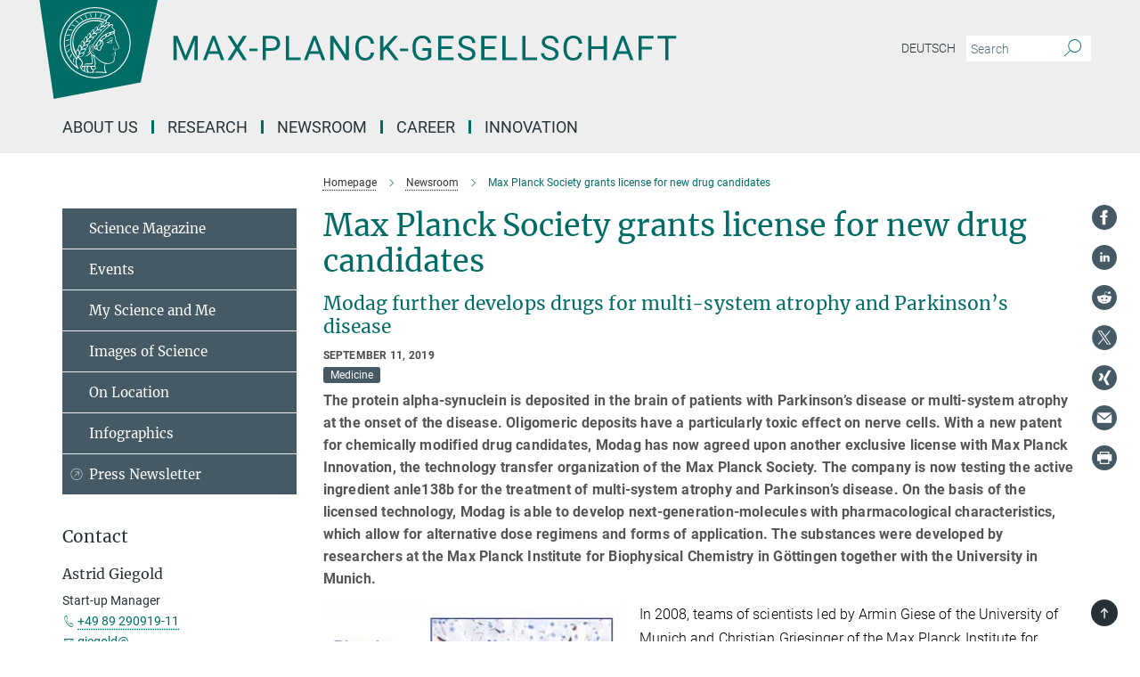

--- FILE ---
content_type: text/html; charset=utf-8
request_url: https://www.mpg.de/13877533/license-anle138b-modag?c=2249
body_size: 83508
content:
<!DOCTYPE html>
<html prefix="og: http://ogp.me/ns#" lang="en">
<head>
  <meta http-equiv="X-UA-Compatible" content="IE=edge">
  <meta content="width=device-width, initial-scale=1.0" name="viewport">
  <meta http-equiv="Content-Type" content="text/html; charset=utf-8"/>
  <title>Max Planck Society grants license for new drug candidates </title>
  
  <meta name="keywords" content="license, anle138b, modag" /><meta name="description" content="Max Planck Society grants license for new drug candidates " />
  
  
<meta property="og:title" content="Max Planck Society grants license for new drug candidates">
<meta property="og:description" content="Max Planck Society grants license for new drug candidates ">
<meta property="og:type" content="website">
<meta property="og:url" content="https://www.mpg.de/13877533/license-anle138b-modag">
<meta property="og:image" content="https://www.mpg.de/13877693/teaser-1568207949.jpg?t=eyJ3aWR0aCI6MTIwMCwiaGVpZ2h0IjpudWxsLCJmaXQiOm51bGwsIm9ial9pZCI6MTM4Nzc2OTN9--fa648ed832706fe11ee47193e9f9adff660b0474">


  
  <meta name="twitter:image" content="https://www.mpg.de/13877693/teaser-1568207949.jpg?t=eyJ3aWR0aCI6MTIwMCwiaGVpZ2h0Ijo2MjgsImZpdCI6ImNyb3AiLCJvYmpfaWQiOjEzODc3NjkzfQ%3D%3D--195dfb06d684f2a269b7963a2bb77558826751da">


  <meta name="msapplication-TileColor" content="#fff" />
<meta name="msapplication-square70x70logo" content="/assets/touch-icon-70x70-16c94b19254f9bb0c9f8e8747559f16c0a37fd015be1b4a30d7d1b03ed51f755.png" />
<meta name="msapplication-square150x150logo" content="/assets/touch-icon-150x150-3b1e0a32c3b2d24a1f1f18502efcb8f9e198bf2fc47e73c627d581ffae537142.png" />
<meta name="msapplication-wide310x150logo" content="/assets/touch-icon-310x150-067a0b4236ec2cdc70297273ab6bf1fc2dcf6cc556a62eab064bbfa4f5256461.png" />
<meta name="msapplication-square310x310logo" content="/assets/touch-icon-310x310-d33ffcdc109f9ad965a6892ec61d444da69646747bd88a4ce7fe3d3204c3bf0b.png" />
<link rel="apple-touch-icon" type="image/png" href="/assets/touch-icon-180x180-a3e396f9294afe6618861344bef35fc0075f9631fe80702eb259befcd682a42c.png" sizes="180x180">
<link rel="icon" type="image/png" href="/assets/touch-icon-32x32-143e3880a2e335e870552727a7f643a88be592ac74a53067012b5c0528002367.png" sizes="32x32">

  <link rel="preload" href="/assets/roboto-v20-latin-ext_latin_greek-ext_greek_cyrillic-ext_cyrillic-700-8d2872cf0efbd26ce09519f2ebe27fb09f148125cf65964890cc98562e8d7aa3.woff2" as="font" type="font/woff2" crossorigin="anonymous">
  
  <style>
  body {
    --uc-typography-scale: 1.6;
  }
</style>
<script id="usercentrics-cmp"
        src="https://web.cmp.usercentrics.eu/ui/loader.js"
        data-settings-id="oO9e28BlWRtyf2"
        
        data-language="en"
        async></script>
  <script type="application/javascript">
    var UC_UI_SUPPRESS_CMP_DISPLAY=true;
  </script>

  
  <script>var ROOT_PATH = '/';var LANGUAGE = 'en';var PATH_TO_CMS = 'https://mpg.iedit.mpg.de';var INSTANCE_NAME = 'mpg';var VAPID_PUBLIC_KEY = new Uint8Array([4, 48, 119, 68, 208, 6, 253, 116, 199, 79, 96, 204, 58, 250, 6, 5, 250, 93, 239, 176, 189, 218, 43, 135, 241, 51, 170, 22, 146, 129, 29, 14, 75, 146, 199, 84, 3, 70, 151, 69, 193, 63, 99, 199, 100, 15, 89, 12, 99, 169, 140, 243, 30, 182, 232, 200, 153, 79, 118, 143, 213, 255, 52, 142, 180]);</script>
  

      <style media="screen" id="critical-css">
          @font-face{font-family:'Merriweather';font-style:normal;font-weight:400;font-display:swap;src:url(/assets/merriweather-v22-latin-ext_latin-regular-66beb0431fbb61e4ea920ec62d1167d155c2debbbc0d5b760ae4eb2b43ba4e06.eot);src:local(""),url(/assets/merriweather-v22-latin-ext_latin-regular-66beb0431fbb61e4ea920ec62d1167d155c2debbbc0d5b760ae4eb2b43ba4e06.eot?#iefix) format("embedded-opentype"),url(/assets/merriweather-v22-latin-ext_latin-regular-0e44ebbb6e4641907c3b906f09c35fc59e1ff8432dfeb718a450914dfafaac9a.woff2) format("woff2"),url(/assets/merriweather-v22-latin-ext_latin-regular-3dc2f1d91d2ec19b945030a600c4403d69fed76f8ed8b3892ea416098e7265c1.woff) format("woff"),url(/assets/merriweather-v22-latin-ext_latin-regular-c093c8d68c6d812f4c2a1e6679c1a8d27ea21545ac9a3616e250f1be68869238.ttf) format("truetype"),url(/assets/merriweather-v22-latin-ext_latin-regular-4bf7dafac6ae725cfc671d36c7176c4e015417ebde856a0e06b4c09e1b45a57d.svg#Merriweather) format("svg")}@font-face{font-family:'Merriweather Sans';font-style:normal;font-weight:400;src:local("Merriweather Sans"),local("MerriweatherSans-Regular"),url(/assets/MerriweatherSans-Regular-d2efd4d9fe6ff129962f92dda627c4337b65ee6b3fb7da84709b805e15db6d81.ttf)}@font-face{font-family:'Merriweather Sans';font-style:normal;font-weight:400;src:local("Merriweather Sans"),local("MerriweatherSans-Regular"),url(/assets/MerriweatherSans-Regular-d2efd4d9fe6ff129962f92dda627c4337b65ee6b3fb7da84709b805e15db6d81.ttf)}@font-face{font-family:'Merriweather Sans';font-style:normal;font-weight:400;src:local("Merriweather Sans"),local("MerriweatherSans-Regular"),url(/assets/MerriweatherSans-Regular-d2efd4d9fe6ff129962f92dda627c4337b65ee6b3fb7da84709b805e15db6d81.ttf)}@font-face{font-family:'Merriweather Sans';font-style:normal;font-weight:300;src:local("Merriweather Sans Light"),local("MerriweatherSans-Light"),url(/assets/MerriweatherSans-Light-55861f721a7f90c7d40be3ed28aa945ad6bacd23ee524ab93d5243b8de669a2d.ttf)}@font-face{font-family:'Merriweather Sans';font-style:normal;font-weight:700;src:local("Merriweather Sans Bold"),local("MerriweatherSans-Bold"),url(/assets/MerriweatherSans-Bold-055f396e6f9a1fa9f7d627432ce1d7c5f532fa7853c287c57457d959897139b0.ttf)}@font-face{font-family:'Josefin Sans';font-style:normal;font-weight:700;src:local("Josefin Sans Bold"),local("JosefinSans-Bold"),url(/assets/JosefinSans-Bold-4c4040241f19417ddd84e38603d0e08c743e69d43dbdff491ff4ca0daeffa802.ttf)}@font-face{font-family:'Roboto';font-style:normal;font-weight:300;font-display:swap;src:url(/assets/roboto-v20-latin-ext_latin_greek-ext_greek_cyrillic-ext_cyrillic-300-435d7096bf6da56f8b4bfddec6c1f566dffea19d7f24bd14d4525ba898657679.eot);src:local(""),url(/assets/roboto-v20-latin-ext_latin_greek-ext_greek_cyrillic-ext_cyrillic-300-435d7096bf6da56f8b4bfddec6c1f566dffea19d7f24bd14d4525ba898657679.eot?#iefix) format("embedded-opentype"),url(/assets/roboto-v20-latin-ext_latin_greek-ext_greek_cyrillic-ext_cyrillic-300-78e391b02f442de38b10eec6b951be4eb10fc6723d0d12e09a668fd58cc4ed75.woff2) format("woff2"),url(/assets/roboto-v20-latin-ext_latin_greek-ext_greek_cyrillic-ext_cyrillic-300-5ca91c5114555a52b8b36228d5c3954418a1d3c5539bb95574b844792b0ca220.woff) format("woff"),url(/assets/roboto-v20-latin-ext_latin_greek-ext_greek_cyrillic-ext_cyrillic-300-16640b3fa7f58d40b5f616d6a3097e2875d533829c29df260b7cdec4d7be58f4.ttf) format("truetype"),url(/assets/roboto-v20-latin-ext_latin_greek-ext_greek_cyrillic-ext_cyrillic-300-53e32a84e92e043af3f9dce3d50e57ce1efe62ad101aa89660774b70a53b463a.svg#Roboto) format("svg")}@font-face{font-family:'Roboto';font-style:italic;font-weight:300;font-display:swap;src:url(/assets/roboto-v20-latin-ext_latin_greek-ext_greek_cyrillic-ext_cyrillic-300italic-ec376bb16f9e65b7dda0297a2d3ed6649076f0b3709562bc31334e14876f5854.eot);src:local(""),url(/assets/roboto-v20-latin-ext_latin_greek-ext_greek_cyrillic-ext_cyrillic-300italic-ec376bb16f9e65b7dda0297a2d3ed6649076f0b3709562bc31334e14876f5854.eot?#iefix) format("embedded-opentype"),url(/assets/roboto-v20-latin-ext_latin_greek-ext_greek_cyrillic-ext_cyrillic-300italic-0c71e7705498d4779fb5076a292f2106aec088d9d7e3c067bb5751e282a7ca88.woff2) format("woff2"),url(/assets/roboto-v20-latin-ext_latin_greek-ext_greek_cyrillic-ext_cyrillic-300italic-8df128092002db6ad32a11d2158d261b939e5dd8715308700fe1a02a3228105d.woff) format("woff"),url(/assets/roboto-v20-latin-ext_latin_greek-ext_greek_cyrillic-ext_cyrillic-300italic-822519363f3161064f90021e8979a85add692867f16444cd555ef51d4b9dc95c.ttf) format("truetype"),url(/assets/roboto-v20-latin-ext_latin_greek-ext_greek_cyrillic-ext_cyrillic-300italic-3cd097f009c3f57de9ba85f9cbe59cf19d0892d4027351806d91c7d27213d615.svg#Roboto) format("svg")}@font-face{font-family:'Roboto';font-style:normal;font-weight:400;font-display:swap;src:url(/assets/roboto-v20-latin-ext_latin_greek-ext_greek_cyrillic-ext_cyrillic-regular-ca97335987b26814c9a1128525e1c36748c4b59bbd0a6ac198cca1b3e1f19a47.eot);src:local(""),url(/assets/roboto-v20-latin-ext_latin_greek-ext_greek_cyrillic-ext_cyrillic-regular-ca97335987b26814c9a1128525e1c36748c4b59bbd0a6ac198cca1b3e1f19a47.eot?#iefix) format("embedded-opentype"),url(/assets/roboto-v20-latin-ext_latin_greek-ext_greek_cyrillic-ext_cyrillic-regular-e53c6e6f12e654511a31cef074d7890d31ff144d80c7f0c4c276bea9a91839f0.woff2) format("woff2"),url(/assets/roboto-v20-latin-ext_latin_greek-ext_greek_cyrillic-ext_cyrillic-regular-b1f39721c99437d4c8949a9330d548bb9d6cdbf80cd88d5fd543549fe3173b8c.woff) format("woff"),url(/assets/roboto-v20-latin-ext_latin_greek-ext_greek_cyrillic-ext_cyrillic-regular-9bcffbc3ad7737fe8e39c4f45c4e2152b2dc84638d87508a0be916e286ff3928.ttf) format("truetype"),url(/assets/roboto-v20-latin-ext_latin_greek-ext_greek_cyrillic-ext_cyrillic-regular-3bea3afe6e3078ec3b0e56cd80ad97b059bb335af794ba57b5845ff44b77bcd3.svg#Roboto) format("svg")}@font-face{font-family:'Roboto';font-style:italic;font-weight:400;font-display:swap;src:url(/assets/roboto-v20-latin-ext_latin_greek-ext_greek_cyrillic-ext_cyrillic-italic-f69fdfd6d1d0a4c842222ce093cc5660ebdce260a8f10ca6bda4f09ba9bfedea.eot);src:local(""),url(/assets/roboto-v20-latin-ext_latin_greek-ext_greek_cyrillic-ext_cyrillic-italic-f69fdfd6d1d0a4c842222ce093cc5660ebdce260a8f10ca6bda4f09ba9bfedea.eot?#iefix) format("embedded-opentype"),url(/assets/roboto-v20-latin-ext_latin_greek-ext_greek_cyrillic-ext_cyrillic-italic-97c5e50bb04419b691386360609236c0a1aa949105684d7db8fedc3c35cc3c91.woff2) format("woff2"),url(/assets/roboto-v20-latin-ext_latin_greek-ext_greek_cyrillic-ext_cyrillic-italic-13660f8926f257e5c63f6a5a723b3ae8aecd340258ee40868152eb9a9939a7d3.woff) format("woff"),url(/assets/roboto-v20-latin-ext_latin_greek-ext_greek_cyrillic-ext_cyrillic-italic-abde90d734b17b439edc49f2b27c8d6d10a4a0a0f295d5c1535cb3c0a0e2bd8d.ttf) format("truetype"),url(/assets/roboto-v20-latin-ext_latin_greek-ext_greek_cyrillic-ext_cyrillic-italic-5965290041d32ef9c7b1166269586ead7e989d55414ed66db27d177004eae3fc.svg#Roboto) format("svg")}@font-face{font-family:'Roboto';font-style:normal;font-weight:700;font-display:swap;src:url(/assets/roboto-v20-latin-ext_latin_greek-ext_greek_cyrillic-ext_cyrillic-700-6aa4356d93abb4f7c5a59bd0e05f1bbc25ffd273459e65966ddecaa80f8be19f.eot);src:local(""),url(/assets/roboto-v20-latin-ext_latin_greek-ext_greek_cyrillic-ext_cyrillic-700-6aa4356d93abb4f7c5a59bd0e05f1bbc25ffd273459e65966ddecaa80f8be19f.eot?#iefix) format("embedded-opentype"),url(/assets/roboto-v20-latin-ext_latin_greek-ext_greek_cyrillic-ext_cyrillic-700-8d2872cf0efbd26ce09519f2ebe27fb09f148125cf65964890cc98562e8d7aa3.woff2) format("woff2"),url(/assets/roboto-v20-latin-ext_latin_greek-ext_greek_cyrillic-ext_cyrillic-700-95d57dc45afb9c82a1fa417d4620c87c9d293487719630ac1b021f7e653a6891.woff) format("woff"),url(/assets/roboto-v20-latin-ext_latin_greek-ext_greek_cyrillic-ext_cyrillic-700-254e8be2b6cb8096f59e2d9e60c984801055371a3bea2999531a0cf9dfc393db.ttf) format("truetype"),url(/assets/roboto-v20-latin-ext_latin_greek-ext_greek_cyrillic-ext_cyrillic-700-2da189152a7f131b78c66343dbed734e1f1b31b679ee8ed97b9deb048080da06.svg#Roboto) format("svg")}@font-face{font-family:'Roboto';font-style:italic;font-weight:700;font-display:swap;src:url(/assets/roboto-v20-latin-ext_latin_greek-ext_greek_cyrillic-ext_cyrillic-700italic-9ee9aef483ed383ce18582ef3b55f7b2d91278b07a77b9a6ea4e72c322cdc616.eot);src:local(""),url(/assets/roboto-v20-latin-ext_latin_greek-ext_greek_cyrillic-ext_cyrillic-700italic-9ee9aef483ed383ce18582ef3b55f7b2d91278b07a77b9a6ea4e72c322cdc616.eot?#iefix) format("embedded-opentype"),url(/assets/roboto-v20-latin-ext_latin_greek-ext_greek_cyrillic-ext_cyrillic-700italic-00c1eaa7cafeb781b619ef7abbecf978ce3fb7be6b870b7cf1f29b947a2e45b4.woff2) format("woff2"),url(/assets/roboto-v20-latin-ext_latin_greek-ext_greek_cyrillic-ext_cyrillic-700italic-9cc3be355c151b807974482ce327ad855f8856e78b15a9dea8aec36295804e78.woff) format("woff"),url(/assets/roboto-v20-latin-ext_latin_greek-ext_greek_cyrillic-ext_cyrillic-700italic-9590be4b5d91eb81a948a84ddfb370005c69b546b49d2a6b70bee30b3090ae81.ttf) format("truetype"),url(/assets/roboto-v20-latin-ext_latin_greek-ext_greek_cyrillic-ext_cyrillic-700italic-63b1f75d9ff9eb92f7273a44a8677db95969553ad6d82141f71b3c25d729bd49.svg#Roboto) format("svg")}@font-face{font-family:'Open Sans';font-style:normal;font-weight:400;src:local("Open Sans"),local("OpenSans-Regular"),url(/assets/OpenSans-Regular-f20d5ed577a1ddc48fd428b61d9538ef88d6ddcc1ccd8565a2cf7e9f03bd4cc7.ttf)}@font-face{font-family:'Open Sans';font-style:normal;font-weight:700;src:local("Open Sans Bold"),local("OpenSans-Bold"),url(/assets/OpenSans-Bold-5ccf0a4d12a5fb44a9831d93841cee9c1188d900987a2b83d5884ee240d7ab46.ttf)}@font-face{font-family:'Open Sans';font-style:normal;font-weight:600;src:local("Open Sans Semi Bold"),local("OpenSans-SemiBold"),url(/assets/OpenSans-SemiBold-b3185de4446e67a69ed55fd1337466f660afc5f7eb161137865d21ae69778df1.ttf)}@font-face{font-family:'mpg_iconsregular';src:url(/assets/mpg_icons-webfont-0b8e4bd6ecdc12aad710d8d9d882d0e05fa5580824d8d5cee65048d70be5a133.eot);src:url(/assets/mpg_icons-webfont-fbcdd2a22910ced3dda265405bb43de9eb1be44ace22869d590c9b0069ac84cf.woff) format("woff");font-weight:normal;font-style:normal}.mpg-icon::after,.twitter_icon::after,.phone_icon::after,.email_icon::after,.external::after,.mpg-icon::before,.twitter_icon::before,.phone_icon::before,.email_icon::before,.external::before{-moz-osx-font-smoothing:grayscale;-webkit-font-smoothing:antialiased;font-family:"mpg_iconsregular";font-style:normal;font-weight:normal;line-height:1em;margin:0;vertical-align:middle}.mpg-icon-english::after{background-image:url(/assets/responsive/uk-581d9beff5f105fe0fc75e5630500da6edb38324921da716d39b49aab9d16d37.svg);background-repeat:no-repeat;background-size:contain;content:"";display:block;height:1em;width:2em}.mpg-icon-logo::before{content:"\F000" !important}.mpg-icon-up1::before{content:"\F001" !important}.mpg-icon-right1::before,.external::before{content:"\F002" !important}.mpg-icon-down1::before{content:"\F003" !important}.mpg-icon-left1::before{content:"\F004" !important}.mpg-icon-up2::before{content:"\F005" !important}.mpg-icon-right2::before{content:"\F006" !important}.mpg-icon-down2::after{content:"\F007" !important}.mpg-icon-left2::before{content:"\F008" !important}.mpg-icon-clipboard::before{content:"\F009" !important}.mpg-icon-pdf::before{content:"\F032" !important}.mpg-icon-event::before{content:"\F00a" !important}.mpg-icon-attention::before{content:"\F00b" !important}.mpg-icon-fax::before{content:"\F00c" !important}.mpg-icon-page::before{content:"\F00d" !important}.mpg-icon-filter::before{content:"\F00e" !important}.mpg-icon-lab::before{content:"\F00f" !important}.mpg-icon-interests::before,.mpg-icon-research_interests::before{content:"\F010" !important}.mpg-icon-question::before{content:"\F011" !important}.mpg-icon-home::before{content:"\F012" !important}.mpg-icon-search::after{content:"\F013" !important;font-size:2em;vertical-align:middle}.mpg-icon-email::before,.email_icon::before{content:"\F014" !important}.mpg-icon-video::before{content:"\F015" !important}.mpg-icon-play2::before{content:"\F016" !important}.mpg-icon-hierarchy::before{content:"\F017" !important}.mpg-icon-news::before{content:"\F018" !important}.mpg-icon-phone::before,.phone_icon::before{content:"\F019" !important}.mpg-icon-pin::before{content:"\F01a" !important}.mpg-icon-listen2::before{content:"\F01b" !important}.mpg-icon-presentation::before{content:"\F01c" !important}.mpg-icon-medal::before,.mpg-icon-research_medals::before{content:"\F01d" !important}.mpg-icon-book::before{content:"\F01e" !important}.mpg-icon-share::before{content:"\F01f" !important}.mpg-icon-sign::before{content:"\F020" !important}.mpg-icon-podcast::before,.mpg-icon-sound::before{content:"\F021" !important}.mpg-icon-tag::before{content:"\F022" !important}.mpg-icon-imprs::before{content:"\F023" !important}.mpg-icon-person::before{content:"\F024" !important}.mpg-icon-persons::before{content:"\F025" !important}.mpg-icon-vcard::before{content:"\F026" !important}.mpg-icon-facebook::after{content:"\F027" !important}.mpg-icon-linkedin::after{content:"\F028" !important}.mpg-icon-feed::after{content:"\F029" !important}.mpg-icon-twitter::before,.twitter_icon::before{content:"\F02a" !important}.mpg-icon-youtube::after{content:"\F02b" !important}.mpg-icon-drag-hor::before{content:"\F02c" !important}.mpg-icon-drag-ver::before{content:"\F02d" !important}.mpg-icon-image::before{content:"\F02e" !important}.mpg-icon-list::before{content:"\F02f" !important}.mpg-icon-at::before{content:"\F02f" !important}.mpg-icon-file-doc::before{content:"\F031" !important}.mpg-icon-file-pdf::before{content:"\F032" !important}.mpg-icon-file-ppt::before{content:"\F033" !important}.mpg-icon-file-zip::before{content:"\F034" !important}.mpg-icon-left3::before{content:"\F035" !important}.mpg-icon-right3::before{content:"\F036" !important}.mpg-icon-play::before{content:"\F037" !important}.mpg-icon-listen::before{content:"\F038" !important}.external:not(.more):not(.twitter_icon)::before{display:inline-block;font-size:.9em;margin-left:.1em;margin-right:.25em;transform:rotate(-45deg) translate(0, -0.15em)}.job-ticker .text-right .external.more::before{display:inline-block;font-size:1.3em;margin-left:.1em;margin-right:.25em;transform:rotate(-45deg) translate(0, -0.15em)}.extension_job_ticker .external.more.pull-right::before{transform:rotate(-45deg) translate(0, -0.15em)}.ticker a.more.external::before{transform:translate(-0.15em) rotate(-45deg)}.link_title.external:not(.more):not(.twitter_icon)::before{font-size:2em;margin-right:.1em;transform:rotate(-45deg) translate(0, -0.3em)}.email_icon::before{font-size:1.4em;display:inline-block}.phone_icon::before{font-size:1.4em;display:inline-block}.twitter_icon::before{font-size:1.4em;color:#1DA1F2;margin-right:3px;display:inline-block}.open_access_icon::after{vertical-align:text-top;display:inline-block;width:1.5ch;content:" ";height:1.2em;background:no-repeat right 25%/auto 80% url(/assets/Open_Access_logo_PLoS_white-a436fe520f67d515e6e55d715d61592a87803ff4468597bf3ec5e83c1690b4a1.svg)}.mpg-icon::after,.email_icon::after,.phone_icon::after,.twitter_icon::after,.external::after,.mpg-icon::before,.email_icon::before,.phone_icon::before,.twitter_icon::before,.external::before{-moz-osx-font-smoothing:grayscale;-webkit-font-smoothing:antialiased;font-family:"mpg_iconsregular";font-style:normal;font-weight:normal;line-height:1em;margin:0;vertical-align:middle}.mpg-icon::after,.email_icon::after,.phone_icon::after,.twitter_icon::after,ol.breadcrumb>li.breadcrumb-item:not(:first-child)::after,.external::after,.mpg-icon::before,.email_icon::before,.phone_icon::before,.twitter_icon::before,ol.breadcrumb>li.breadcrumb-item:not(:first-child)::before,.external::before{-moz-osx-font-smoothing:grayscale;-webkit-font-smoothing:antialiased;font-family:"mpg_iconsregular";font-style:normal;font-weight:normal;line-height:1em;margin:0;vertical-align:middle}.mpg-icon-logo::before{content:"" !important}.external::before{content:"" !important}.mpg-icon-right2::before{content:"" !important}ol.breadcrumb>li.breadcrumb-item:not(:first-child)::before{content:"" !important}.mpg-icon-right2::before,ol.breadcrumb>li.breadcrumb-item:not(:first-child)::before{content:"" !important}.mpg-icon-down2::after{content:"" !important}.mpg-icon-filter::before{content:"" !important}.mpg-icon-search::after{content:"" !important;font-size:2em;vertical-align:middle}.mpg-icon-email::before,.email_icon::before{content:"" !important}.mpg-icon-phone::before,.phone_icon::before{content:"" !important}.external:not(.more):not(.twitter_icon)::before{display:inline-block;font-size:.9em;margin-left:.1em;margin-right:.25em;transform:rotate(-45deg) translate(0, -0.15em)}html{font-family:sans-serif;-ms-text-size-adjust:100%;-webkit-text-size-adjust:100%}body{margin:0}footer,header,main,nav{display:block}article,aside,figure,footer,header,main,nav{display:block}article,aside,figcaption,figure,footer,header,main,nav{display:block}aside,footer,header,main,nav{display:block}article,aside,figure,footer,header,nav{display:block}a{background-color:transparent}strong{font-weight:bold}h1{font-size:2em;margin:0.67em 0}sub,sup{font-size:75%;line-height:0;position:relative;vertical-align:baseline}sup{top:-0.5em}sub{bottom:-0.25em}img{border:0}svg:not(:root){overflow:hidden}figure{margin:1em 40px}button,input{color:inherit;font:inherit;margin:0}button,input,select{color:inherit;font:inherit;margin:0}button{overflow:visible}button{text-transform:none}button,select{text-transform:none}button{-webkit-appearance:button}button::-moz-focus-inner,input::-moz-focus-inner{border:0;padding:0}input{line-height:normal}input[type="checkbox"]{box-sizing:border-box;padding:0}input[type="search"]{-webkit-appearance:textfield;box-sizing:content-box}input[type="search"]::-webkit-search-cancel-button,input[type="search"]::-webkit-search-decoration{-webkit-appearance:none}*{-webkit-box-sizing:border-box;-moz-box-sizing:border-box;box-sizing:border-box}*:before,*:after{-webkit-box-sizing:border-box;-moz-box-sizing:border-box;box-sizing:border-box}html{font-size:10px}body{font-family:"Roboto","Tahoma",Arial,sans-serif;font-size:16px;line-height:1.7;color:#333333;background-color:#fff}input,button{font-family:inherit;font-size:inherit;line-height:inherit}input,button,select{font-family:inherit;font-size:inherit;line-height:inherit}a{color:#006c66;text-decoration:none}figure{margin:0}img{vertical-align:middle}.img-responsive{display:block;max-width:100%;height:auto}.sr-only{position:absolute;width:1px;height:1px;padding:0;margin:-1px;overflow:hidden;clip:rect(0, 0, 0, 0);border:0}h1,h2{font-family:inherit;font-weight:500;line-height:1.1;color:inherit}h1,h2,h4,.h3{font-family:inherit;font-weight:500;line-height:1.1;color:inherit}h1,h2,h3{font-family:inherit;font-weight:500;line-height:1.1;color:inherit}h1,h2,h3,.h3{font-family:inherit;font-weight:500;line-height:1.1;color:inherit}h1,h2,h3,h4,.h3,.h4,.research_report .research_head_fields .header-text{font-family:inherit;font-weight:500;line-height:1.1;color:inherit}h1,h2{margin-top:27px;margin-bottom:13.5px}h1,h2,.h3{margin-top:27px;margin-bottom:13.5px}h1,h2,h3{margin-top:27px;margin-bottom:13.5px}h1,h2,h3,.h3{margin-top:27px;margin-bottom:13.5px}h4{margin-top:13.5px;margin-bottom:13.5px}h4,.h4,.research_report .research_head_fields .header-text{margin-top:13.5px;margin-bottom:13.5px}h1{font-size:34px}h2{font-size:22px}.h3{font-size:19px}h3{font-size:19px}h3,.h3{font-size:19px}h4{font-size:16px}h4,.h4,.research_report .research_head_fields .header-text{font-size:16px}p{margin:0 0 13.5px}.text-center{text-align:center}ul{margin-top:0;margin-bottom:13.5px}ul,ol{margin-top:0;margin-bottom:13.5px}ul ul{margin-bottom:0}.container:before,.container:after{display:table;content:" "}.row:before,.row:after{display:table;content:" "}.nav:before,.nav:after{display:table;content:" "}.navbar:before,.navbar:after{display:table;content:" "}.navbar-header:before,.navbar-header:after{display:table;content:" "}.navbar-collapse:before,.navbar-collapse:after{display:table;content:" "}.clearfix:before,.clearfix:after{display:table;content:" "}.container:after{clear:both}.row:after{clear:both}.nav:after{clear:both}.navbar:after{clear:both}.navbar-header:after{clear:both}.navbar-collapse:after{clear:both}.clearfix:after{clear:both}.container{padding-right:15px;padding-left:15px;margin-right:auto;margin-left:auto}@media (min-width: 768px){.container{width:750px}}@media (min-width: 992px){.container{width:970px}}@media (min-width: 1200px){.container{width:1170px}}.row{margin-right:-15px;margin-left:-15px}.container{padding-right:15px;padding-left:15px;margin-right:auto;margin-left:auto}.container:before,.container:after{display:table;content:" "}.container:after{clear:both}@media (min-width: 768px){.container{width:750px}}@media (min-width: 992px){.container{width:970px}}@media (min-width: 1200px){.container{width:1170px}}.container-fluid{padding-right:15px;padding-left:15px;margin-right:auto;margin-left:auto}.container-fluid:before,.container-fluid:after{display:table;content:" "}.container-fluid:after{clear:both}.row{margin-right:-15px;margin-left:-15px}.row:before,.row:after{display:table;content:" "}.row:after{clear:both}.row-no-gutters{margin-right:0;margin-left:0}.row-no-gutters [class*="col-"]{padding-right:0;padding-left:0}.col-xs-1,.col-sm-1,.col-md-1,.col-lg-1,.col-xs-2,.col-sm-2,.col-md-2,.col-lg-2,.col-xs-3,.col-sm-3,.col-md-3,.col-lg-3,.col-xs-4,.col-sm-4,.col-md-4,.col-lg-4,.col-xs-5,.col-sm-5,.col-md-5,.col-lg-5,.col-xs-6,.col-sm-6,.col-md-6,.col-lg-6,.col-xs-7,.col-sm-7,.col-md-7,.col-lg-7,.col-xs-8,.col-sm-8,.col-md-8,.col-lg-8,.col-xs-9,.col-sm-9,.col-md-9,.col-lg-9,.col-xs-10,.col-sm-10,.col-md-10,.col-lg-10,.col-xs-11,.col-sm-11,.col-md-11,.col-lg-11,.col-xs-12,.col-sm-12,.col-md-12,.col-lg-12{position:relative;min-height:1px;padding-right:15px;padding-left:15px}.col-xs-1,.col-xs-2,.col-xs-3,.col-xs-4,.col-xs-5,.col-xs-6,.col-xs-7,.col-xs-8,.col-xs-9,.col-xs-10,.col-xs-11,.col-xs-12{float:left}.col-xs-1{width:8.3333333333%}.col-xs-2{width:16.6666666667%}.col-xs-3{width:25%}.col-xs-4{width:33.3333333333%}.col-xs-5{width:41.6666666667%}.col-xs-6{width:50%}.col-xs-7{width:58.3333333333%}.col-xs-8{width:66.6666666667%}.col-xs-9{width:75%}.col-xs-10{width:83.3333333333%}.col-xs-11{width:91.6666666667%}.col-xs-12{width:100%}.col-xs-pull-0{right:auto}.col-xs-pull-1{right:8.3333333333%}.col-xs-pull-2{right:16.6666666667%}.col-xs-pull-3{right:25%}.col-xs-pull-4{right:33.3333333333%}.col-xs-pull-5{right:41.6666666667%}.col-xs-pull-6{right:50%}.col-xs-pull-7{right:58.3333333333%}.col-xs-pull-8{right:66.6666666667%}.col-xs-pull-9{right:75%}.col-xs-pull-10{right:83.3333333333%}.col-xs-pull-11{right:91.6666666667%}.col-xs-pull-12{right:100%}.col-xs-push-0{left:auto}.col-xs-push-1{left:8.3333333333%}.col-xs-push-2{left:16.6666666667%}.col-xs-push-3{left:25%}.col-xs-push-4{left:33.3333333333%}.col-xs-push-5{left:41.6666666667%}.col-xs-push-6{left:50%}.col-xs-push-7{left:58.3333333333%}.col-xs-push-8{left:66.6666666667%}.col-xs-push-9{left:75%}.col-xs-push-10{left:83.3333333333%}.col-xs-push-11{left:91.6666666667%}.col-xs-push-12{left:100%}.col-xs-offset-0{margin-left:0%}.col-xs-offset-1{margin-left:8.3333333333%}.col-xs-offset-2{margin-left:16.6666666667%}.col-xs-offset-3{margin-left:25%}.col-xs-offset-4{margin-left:33.3333333333%}.col-xs-offset-5{margin-left:41.6666666667%}.col-xs-offset-6{margin-left:50%}.col-xs-offset-7{margin-left:58.3333333333%}.col-xs-offset-8{margin-left:66.6666666667%}.col-xs-offset-9{margin-left:75%}.col-xs-offset-10{margin-left:83.3333333333%}.col-xs-offset-11{margin-left:91.6666666667%}.col-xs-offset-12{margin-left:100%}@media (min-width: 768px){.col-sm-1,.col-sm-2,.col-sm-3,.col-sm-4,.col-sm-5,.col-sm-6,.col-sm-7,.col-sm-8,.col-sm-9,.col-sm-10,.col-sm-11,.col-sm-12{float:left}.col-sm-1{width:8.3333333333%}.col-sm-2{width:16.6666666667%}.col-sm-3{width:25%}.col-sm-4{width:33.3333333333%}.col-sm-5{width:41.6666666667%}.col-sm-6{width:50%}.col-sm-7{width:58.3333333333%}.col-sm-8{width:66.6666666667%}.col-sm-9{width:75%}.col-sm-10{width:83.3333333333%}.col-sm-11{width:91.6666666667%}.col-sm-12{width:100%}.col-sm-pull-0{right:auto}.col-sm-pull-1{right:8.3333333333%}.col-sm-pull-2{right:16.6666666667%}.col-sm-pull-3{right:25%}.col-sm-pull-4{right:33.3333333333%}.col-sm-pull-5{right:41.6666666667%}.col-sm-pull-6{right:50%}.col-sm-pull-7{right:58.3333333333%}.col-sm-pull-8{right:66.6666666667%}.col-sm-pull-9{right:75%}.col-sm-pull-10{right:83.3333333333%}.col-sm-pull-11{right:91.6666666667%}.col-sm-pull-12{right:100%}.col-sm-push-0{left:auto}.col-sm-push-1{left:8.3333333333%}.col-sm-push-2{left:16.6666666667%}.col-sm-push-3{left:25%}.col-sm-push-4{left:33.3333333333%}.col-sm-push-5{left:41.6666666667%}.col-sm-push-6{left:50%}.col-sm-push-7{left:58.3333333333%}.col-sm-push-8{left:66.6666666667%}.col-sm-push-9{left:75%}.col-sm-push-10{left:83.3333333333%}.col-sm-push-11{left:91.6666666667%}.col-sm-push-12{left:100%}.col-sm-offset-0{margin-left:0%}.col-sm-offset-1{margin-left:8.3333333333%}.col-sm-offset-2{margin-left:16.6666666667%}.col-sm-offset-3{margin-left:25%}.col-sm-offset-4{margin-left:33.3333333333%}.col-sm-offset-5{margin-left:41.6666666667%}.col-sm-offset-6{margin-left:50%}.col-sm-offset-7{margin-left:58.3333333333%}.col-sm-offset-8{margin-left:66.6666666667%}.col-sm-offset-9{margin-left:75%}.col-sm-offset-10{margin-left:83.3333333333%}.col-sm-offset-11{margin-left:91.6666666667%}.col-sm-offset-12{margin-left:100%}}@media (min-width: 992px){.col-md-1,.col-md-2,.col-md-3,.col-md-4,.col-md-5,.col-md-6,.col-md-7,.col-md-8,.col-md-9,.col-md-10,.col-md-11,.col-md-12{float:left}.col-md-1{width:8.3333333333%}.col-md-2{width:16.6666666667%}.col-md-3{width:25%}.col-md-4{width:33.3333333333%}.col-md-5{width:41.6666666667%}.col-md-6{width:50%}.col-md-7{width:58.3333333333%}.col-md-8{width:66.6666666667%}.col-md-9{width:75%}.col-md-10{width:83.3333333333%}.col-md-11{width:91.6666666667%}.col-md-12{width:100%}.col-md-pull-0{right:auto}.col-md-pull-1{right:8.3333333333%}.col-md-pull-2{right:16.6666666667%}.col-md-pull-3{right:25%}.col-md-pull-4{right:33.3333333333%}.col-md-pull-5{right:41.6666666667%}.col-md-pull-6{right:50%}.col-md-pull-7{right:58.3333333333%}.col-md-pull-8{right:66.6666666667%}.col-md-pull-9{right:75%}.col-md-pull-10{right:83.3333333333%}.col-md-pull-11{right:91.6666666667%}.col-md-pull-12{right:100%}.col-md-push-0{left:auto}.col-md-push-1{left:8.3333333333%}.col-md-push-2{left:16.6666666667%}.col-md-push-3{left:25%}.col-md-push-4{left:33.3333333333%}.col-md-push-5{left:41.6666666667%}.col-md-push-6{left:50%}.col-md-push-7{left:58.3333333333%}.col-md-push-8{left:66.6666666667%}.col-md-push-9{left:75%}.col-md-push-10{left:83.3333333333%}.col-md-push-11{left:91.6666666667%}.col-md-push-12{left:100%}.col-md-offset-0{margin-left:0%}.col-md-offset-1{margin-left:8.3333333333%}.col-md-offset-2{margin-left:16.6666666667%}.col-md-offset-3{margin-left:25%}.col-md-offset-4{margin-left:33.3333333333%}.col-md-offset-5{margin-left:41.6666666667%}.col-md-offset-6{margin-left:50%}.col-md-offset-7{margin-left:58.3333333333%}.col-md-offset-8{margin-left:66.6666666667%}.col-md-offset-9{margin-left:75%}.col-md-offset-10{margin-left:83.3333333333%}.col-md-offset-11{margin-left:91.6666666667%}.col-md-offset-12{margin-left:100%}}@media (min-width: 1200px){.col-lg-1,.col-lg-2,.col-lg-3,.col-lg-4,.col-lg-5,.col-lg-6,.col-lg-7,.col-lg-8,.col-lg-9,.col-lg-10,.col-lg-11,.col-lg-12{float:left}.col-lg-1{width:8.3333333333%}.col-lg-2{width:16.6666666667%}.col-lg-3{width:25%}.col-lg-4{width:33.3333333333%}.col-lg-5{width:41.6666666667%}.col-lg-6{width:50%}.col-lg-7{width:58.3333333333%}.col-lg-8{width:66.6666666667%}.col-lg-9{width:75%}.col-lg-10{width:83.3333333333%}.col-lg-11{width:91.6666666667%}.col-lg-12{width:100%}.col-lg-pull-0{right:auto}.col-lg-pull-1{right:8.3333333333%}.col-lg-pull-2{right:16.6666666667%}.col-lg-pull-3{right:25%}.col-lg-pull-4{right:33.3333333333%}.col-lg-pull-5{right:41.6666666667%}.col-lg-pull-6{right:50%}.col-lg-pull-7{right:58.3333333333%}.col-lg-pull-8{right:66.6666666667%}.col-lg-pull-9{right:75%}.col-lg-pull-10{right:83.3333333333%}.col-lg-pull-11{right:91.6666666667%}.col-lg-pull-12{right:100%}.col-lg-push-0{left:auto}.col-lg-push-1{left:8.3333333333%}.col-lg-push-2{left:16.6666666667%}.col-lg-push-3{left:25%}.col-lg-push-4{left:33.3333333333%}.col-lg-push-5{left:41.6666666667%}.col-lg-push-6{left:50%}.col-lg-push-7{left:58.3333333333%}.col-lg-push-8{left:66.6666666667%}.col-lg-push-9{left:75%}.col-lg-push-10{left:83.3333333333%}.col-lg-push-11{left:91.6666666667%}.col-lg-push-12{left:100%}.col-lg-offset-0{margin-left:0%}.col-lg-offset-1{margin-left:8.3333333333%}.col-lg-offset-2{margin-left:16.6666666667%}.col-lg-offset-3{margin-left:25%}.col-lg-offset-4{margin-left:33.3333333333%}.col-lg-offset-5{margin-left:41.6666666667%}.col-lg-offset-6{margin-left:50%}.col-lg-offset-7{margin-left:58.3333333333%}.col-lg-offset-8{margin-left:66.6666666667%}.col-lg-offset-9{margin-left:75%}.col-lg-offset-10{margin-left:83.3333333333%}.col-lg-offset-11{margin-left:91.6666666667%}.col-lg-offset-12{margin-left:100%}}label{display:inline-block;max-width:100%;margin-bottom:5px;font-weight:700}input[type="search"]{-webkit-box-sizing:border-box;-moz-box-sizing:border-box;box-sizing:border-box;-webkit-appearance:none;appearance:none}input[type="checkbox"]{margin:4px 0 0;margin-top:1px \9;line-height:normal}select[multiple]{height:auto}.form-control{display:block;width:100%;height:41px;padding:6px 12px;font-size:16px;line-height:1.7;color:#555555;background-color:#fff;background-image:none;border:1px solid #ccc;border-radius:0;-webkit-box-shadow:inset 0 1px 1px rgba(0,0,0,0.075);box-shadow:inset 0 1px 1px rgba(0,0,0,0.075)}.form-control::-ms-expand{background-color:transparent;border:0}.form-group{margin-bottom:15px}@media (min-width: 768px){.navbar-form .form-group{display:inline-block;margin-bottom:0;vertical-align:middle}.navbar-form .form-control{display:inline-block;width:auto;vertical-align:middle}}.form-control::-moz-placeholder{color:#999;opacity:1}.form-control:-ms-input-placeholder{color:#999}.form-control::-webkit-input-placeholder{color:#999}.btn{display:inline-block;margin-bottom:0;font-weight:normal;text-align:center;white-space:nowrap;vertical-align:middle;touch-action:manipulation;background-image:none;border:1px solid transparent;padding:6px 12px;font-size:16px;line-height:1.7;border-radius:0}.btn-default{color:#333;background-color:#fff;border-color:#ccc}.btn-primary{color:#fff;background-color:#006c66;border-color:#00534e}.collapse{display:none}.dropdown{position:relative}.dropdown-menu{position:absolute;top:100%;left:0;z-index:1000;display:none;float:left;min-width:160px;padding:5px 0;margin:2px 0 0;font-size:16px;text-align:left;list-style:none;background-color:#fff;background-clip:padding-box;border:1px solid #ccc;border:1px solid rgba(0,0,0,0.15);border-radius:0;-webkit-box-shadow:0 6px 12px rgba(0,0,0,0.175);box-shadow:0 6px 12px rgba(0,0,0,0.175)}.dropdown-menu.pull-right{right:0;left:auto}.dropdown-menu>li>a{display:block;padding:3px 20px;clear:both;font-weight:400;line-height:1.7;color:#333333;white-space:nowrap}.nav{padding-left:0;margin-bottom:0;list-style:none}.nav>li{position:relative;display:block}.nav>li>a{position:relative;display:block;padding:10px 15px}.nav-tabs{border-bottom:1px solid #ddd}.nav-tabs>li{float:left;margin-bottom:-1px}.nav-tabs>li>a{margin-right:2px;line-height:1.7;border:1px solid transparent;border-radius:0 0 0 0}.nav-tabs>li.active>a{color:#555555;background-color:#fff;border:1px solid #ddd;border-bottom-color:transparent}.nav-justified,.nav-tabs.nav-justified{width:100%}.nav-justified>li,.nav-tabs.nav-justified>li{float:none}.nav-justified>li>a,.nav-tabs.nav-justified>li>a{margin-bottom:5px;text-align:center}.nav-justified>.dropdown .dropdown-menu{top:auto;left:auto}@media (min-width: 768px){.nav-justified>li,.nav-tabs.nav-justified>li{display:table-cell;width:1%}.nav-justified>li>a,.nav-tabs.nav-justified>li>a{margin-bottom:0}}.nav-tabs.nav-justified{border-bottom:0}.nav-tabs.nav-justified>li>a{margin-right:0;border-radius:0}.nav-tabs.nav-justified>.active>a{border:1px solid #ddd}@media (min-width: 768px){.nav-tabs.nav-justified>li>a{border-bottom:1px solid #ddd;border-radius:0 0 0 0}.nav-tabs.nav-justified>.active>a{border-bottom-color:#fff}}.tab-content>.tab-pane{display:none}.tab-content>.active{display:block}.nav-tabs .dropdown-menu{margin-top:-1px;border-top-left-radius:0;border-top-right-radius:0}.navbar{position:relative;min-height:50px;margin-bottom:27px;border:1px solid transparent}@media (min-width: 992px){.navbar{border-radius:0}}@media (min-width: 992px){.navbar-header{float:left}}.navbar-collapse{padding-right:15px;padding-left:15px;overflow-x:visible;border-top:1px solid transparent;box-shadow:inset 0 1px 0 rgba(255,255,255,0.1);-webkit-overflow-scrolling:touch}@media (min-width: 992px){.navbar-collapse{width:auto;border-top:0;box-shadow:none}.navbar-collapse.collapse{display:block !important;height:auto !important;padding-bottom:0;overflow:visible !important}}.container>.navbar-header{margin-right:-15px;margin-left:-15px}@media (min-width: 992px){.container>.navbar-header{margin-right:0;margin-left:0}}.navbar-brand{float:left;height:50px;padding:11.5px 15px;font-size:20px;line-height:27px}@media (min-width: 992px){.navbar>.container .navbar-brand{margin-left:-15px}}.navbar-toggle{position:relative;float:right;padding:9px 10px;margin-right:15px;margin-top:8px;margin-bottom:8px;background-color:transparent;background-image:none;border:1px solid transparent;border-radius:0}@media (min-width: 992px){.navbar-toggle{display:none}}.navbar-toggle .icon-bar{display:block;width:22px;height:2px;border-radius:1px}.navbar-toggle .icon-bar+.icon-bar{margin-top:4px}.navbar-nav{margin:5.75px -15px}@media (min-width: 992px){.navbar-nav{float:left;margin:0}.navbar-nav>li{float:left}.navbar-nav>li>a{padding-top:11.5px;padding-bottom:11.5px}}.navbar-nav>li>a{padding-top:10px;padding-bottom:10px;line-height:27px}.navbar-form{padding:10px 15px;margin-right:-15px;margin-left:-15px;border-top:1px solid transparent;border-bottom:1px solid transparent;-webkit-box-shadow:inset 0 1px 0 rgba(255,255,255,0.1),0 1px 0 rgba(255,255,255,0.1);box-shadow:inset 0 1px 0 rgba(255,255,255,0.1),0 1px 0 rgba(255,255,255,0.1);margin-top:4.5px;margin-bottom:4.5px}@media (min-width: 992px){.navbar-form{width:auto;padding-top:0;padding-bottom:0;margin-right:0;margin-left:0;border:0;-webkit-box-shadow:none;box-shadow:none}}@media (max-width: 991px){.navbar-form .form-group{margin-bottom:5px}.navbar-form .form-group:last-child{margin-bottom:0}}.navbar-nav>li>.dropdown-menu{margin-top:0;border-top-left-radius:0;border-top-right-radius:0}@media (min-width: 992px){.navbar-left{float:left !important}.navbar-right{float:right !important;margin-right:-15px}}.navbar-default{background-color:#f8f8f8;border-color:#e7e7e7}.navbar-default .navbar-nav>li>a{color:#263238}.navbar-default .navbar-toggle{border-color:#ddd}.navbar-default .navbar-toggle .icon-bar{background-color:#888}.navbar-default .navbar-collapse,.navbar-default .navbar-form{border-color:#e7e7e7}.breadcrumb{padding:8px 15px;margin-bottom:27px;list-style:none;background-color:#f5f5f5;border-radius:0}.breadcrumb>li{display:inline-block}.breadcrumb>li+li:before{padding:0 5px;color:#ccc;content:"/ "}.breadcrumb>.active{color:#455a64}.pull-right{float:right !important}.pull-left{float:left !important}@-ms-viewport{width:device-width}.visible-xs{display:none !important}.visible-sm{display:none !important}.visible-md{display:none !important}.visible-lg{display:none !important}.visible-xs-block,.visible-xs-inline,.visible-xs-inline-block,.visible-sm-block,.visible-sm-inline,.visible-sm-inline-block,.visible-md-block,.visible-md-inline,.visible-md-inline-block,.visible-lg-block,.visible-lg-inline,.visible-lg-inline-block{display:none !important}@media (max-width: 767px){.visible-xs{display:block !important}table.visible-xs{display:table !important}tr.visible-xs{display:table-row !important}th.visible-xs,td.visible-xs{display:table-cell !important}}@media (max-width: 767px){.visible-xs-block{display:block !important}}@media (max-width: 767px){.visible-xs-inline{display:inline !important}}@media (max-width: 767px){.visible-xs-inline-block{display:inline-block !important}}@media (min-width: 768px) and (max-width: 991px){.visible-sm{display:block !important}table.visible-sm{display:table !important}tr.visible-sm{display:table-row !important}th.visible-sm,td.visible-sm{display:table-cell !important}}@media (min-width: 768px) and (max-width: 991px){.visible-sm-block{display:block !important}}@media (min-width: 768px) and (max-width: 991px){.visible-sm-inline{display:inline !important}}@media (min-width: 768px) and (max-width: 991px){.visible-sm-inline-block{display:inline-block !important}}@media (min-width: 992px) and (max-width: 1199px){.visible-md{display:block !important}table.visible-md{display:table !important}tr.visible-md{display:table-row !important}th.visible-md,td.visible-md{display:table-cell !important}}@media (min-width: 992px) and (max-width: 1199px){.visible-md-block{display:block !important}}@media (min-width: 992px) and (max-width: 1199px){.visible-md-inline{display:inline !important}}@media (min-width: 992px) and (max-width: 1199px){.visible-md-inline-block{display:inline-block !important}}@media (min-width: 1200px){.visible-lg{display:block !important}table.visible-lg{display:table !important}tr.visible-lg{display:table-row !important}th.visible-lg,td.visible-lg{display:table-cell !important}}@media (min-width: 1200px){.visible-lg-block{display:block !important}}@media (min-width: 1200px){.visible-lg-inline{display:inline !important}}@media (min-width: 1200px){.visible-lg-inline-block{display:inline-block !important}}@media (max-width: 767px){.hidden-xs{display:none !important}}@media (min-width: 768px) and (max-width: 991px){.hidden-sm{display:none !important}}@media (min-width: 992px) and (max-width: 1199px){.hidden-md{display:none !important}}@media (min-width: 1200px){.hidden-lg{display:none !important}}.visible-print{display:none !important}@media print{.visible-print{display:block !important}table.visible-print{display:table !important}tr.visible-print{display:table-row !important}th.visible-print,td.visible-print{display:table-cell !important}}.visible-print-block{display:none !important}@media print{.visible-print-block{display:block !important}}.visible-print-inline{display:none !important}@media print{.visible-print-inline{display:inline !important}}.visible-print-inline-block{display:none !important}@media print{.visible-print-inline-block{display:inline-block !important}}@media print{.hidden-print{display:none !important}}.visible-print-block{display:none !important}.slick-slider{-ms-touch-action:pan-y;-webkit-touch-callout:none;box-sizing:border-box;display:block;position:relative;touch-action:pan-y;visibility:hidden}.slick-initialized{visibility:visible}.slick-list{display:block;margin:0;overflow:hidden;padding:0;position:relative}.slick-slider .slick-track,.slick-slider .slick-list{-moz-transform:translate3d(0, 0, 0);-ms-transform:translate3d(0, 0, 0);-o-transform:translate3d(0, 0, 0);-webkit-transform:translate3d(0, 0, 0);transform:translate3d(0, 0, 0)}.slick-track{display:block;left:0;position:relative;top:0}.slick-track::before,.slick-track::after{content:"";display:table}.slick-track::after{clear:both}.slick-slide{display:none;float:right;height:100%;min-height:1px}.slick-initialized .slick-slide{display:block}button.slick-prev,button.slick-next{min-width:31px}.slick-prev,.slick-next{background:transparent;border:0;color:transparent;display:block;font-size:0;line-height:0;outline:none;padding:0;position:absolute;top:0;width:30px;height:100%;text-align:center;overflow:hidden}.slick-prev::before,.slick-next::before{-moz-osx-font-smoothing:grayscale;-webkit-font-smoothing:antialiased;color:#006c66;font-family:"mpg_iconsregular";font-size:70px;line-height:0;opacity:0.75;display:block;width:0;position:absolute;left:-65%;top:50%}.slick-prev{left:-25px}.slick-prev::before{content:""}.slick-next{right:-25px}.slick-next::before{content:""}.slick-pause-section{position:absolute;width:100%;bottom:-20px;height:20px;visibility:visible;text-align:center}.slick-pause-button{border:none;background:none;color:#006c66}#related-articles-container .slick-pause-section{bottom:0}@media (min-width: 768px){#related-articles-container .slick-pause-section{display:none}}header.navbar{background-color:#eeeeee;border:0;border-radius:0;margin:0}header.navbar .container{padding:0}header.navbar .navbar-header{position:relative}header.navbar .navbar-header svg rect{fill:#006c66;transition:transform 0.5s}header.navbar .navbar-header a.navbar-brand{background-image:url(/assets/responsive/logo-square-f232279c21f2b99c6eef21059e9521e3ddcfe8f893608fdfb223dee6007b3e75.svg);background-repeat:no-repeat;background-size:contain;font-size:72px;height:140px;position:relative;width:140px;z-index:10}header.navbar .navbar-header a.navbar-brand::before{color:#fff;font-size:82px;left:.15em;position:relative;width:80px;height:80px}header.navbar button.navbar-toggle[aria-expanded="true"] svg rect.burgerline-1{transform:rotate(45deg) translateY(10px)}header.navbar button.navbar-toggle[aria-expanded="true"] svg rect.burgerline-2{transform:rotate(45deg)}header.navbar button.navbar-toggle[aria-expanded="true"] svg rect.burgerline-3{transform:rotate(-45deg) translateY(-10px)}header.navbar .navbar-title-wrapper,header.navbar .lang-search{margin-left:0;width:auto}header.navbar .navbar-title-wrapper>.navbar-collapse,header.navbar .lang-search>.navbar-collapse{margin-top:40px;position:relative}header.navbar .navbar-title-wrapper .navbar-form,header.navbar .lang-search .navbar-form{margin:0}header.navbar .navbar-title-wrapper .navbar-form .btn,header.navbar .navbar-title-wrapper .navbar-form .form-control,header.navbar .lang-search .navbar-form .btn,header.navbar .lang-search .navbar-form .form-control{background-color:transparent;border:0;border-radius:0;box-shadow:none;color:rgba(0,108,102,0.5)}header.navbar .navbar-title-wrapper .navbar-form .btn,header.navbar .lang-search .navbar-form .btn{padding-bottom:0;padding-top:0}header.navbar .navbar-title-wrapper .navbar-form .btn i::after,header.navbar .lang-search .navbar-form .btn i::after{color:#006c66}header.navbar .navbar-title-wrapper #nav-main,header.navbar .lang-search #nav-main{margin-bottom:5px}header.navbar .navbar-title-wrapper .navbar-collapse .navbar-nav.navbar-meta,header.navbar .lang-search .navbar-collapse .navbar-nav.navbar-meta{position:absolute;right:15px;z-index:10;display:grid;grid-template-columns:repeat(6, auto)}@media (min-width: 1260px){header.navbar .navbar-title-wrapper .navbar-collapse .navbar-nav.navbar-meta.pwa-visible,header.navbar .lang-search .navbar-collapse .navbar-nav.navbar-meta.pwa-visible{right:-14px}header.navbar .navbar-title-wrapper .navbar-collapse .navbar-nav.navbar-meta .external-backlink,header.navbar .lang-search .navbar-collapse .navbar-nav.navbar-meta .external-backlink{padding-right:30px}}header.navbar .navbar-title-wrapper .navbar-collapse .navbar-nav.navbar-meta .external-backlink,header.navbar .lang-search .navbar-collapse .navbar-nav.navbar-meta .external-backlink{order:10;grid-column:1 / -1}header.navbar .navbar-title-wrapper .navbar-collapse .navbar-nav.navbar-meta>li>a,header.navbar .lang-search .navbar-collapse .navbar-nav.navbar-meta>li>a{color:#263238;font-size:14px;padding:.1em .5em}header.navbar .navbar-title-wrapper .navbar-collapse .navbar-nav.navbar-meta>li>a.backlink,header.navbar .lang-search .navbar-collapse .navbar-nav.navbar-meta>li>a.backlink{padding:20px 0 0 0;color:black;text-transform:none;font-size:15px;font-family:"Merriweather", serif;text-align:right}header.navbar .navbar-title-wrapper .navbar-collapse .navbar-nav.navbar-meta>li>a.backlink::before,header.navbar .lang-search .navbar-collapse .navbar-nav.navbar-meta>li>a.backlink::before{font-weight:bold;transform:translate(0, -1px) rotate(-45deg) translate(0, -0.15em)}header.navbar .navbar-title-wrapper .navbar-collapse .navbar-nav.navbar-meta .search-field,header.navbar .lang-search .navbar-collapse .navbar-nav.navbar-meta .search-field{padding-left:5px;padding-right:0}header.navbar .navbar-title-wrapper .navbar-collapse .navbar-nav.navbar-meta .search-field .form-group,header.navbar .lang-search .navbar-collapse .navbar-nav.navbar-meta .search-field .form-group{background-color:#fff}header.navbar .navbar-title-wrapper .navbar-collapse .navbar-nav.navbar-meta .search-field input,header.navbar .lang-search .navbar-collapse .navbar-nav.navbar-meta .search-field input{color:#546E7A !important;font-size:14px;height:auto;line-height:normal;padding:5px;width:95px}header.navbar .navbar-title-wrapper .navbar-collapse .navbar-nav.navbar-meta .search-field input::placeholder,header.navbar .lang-search .navbar-collapse .navbar-nav.navbar-meta .search-field input::placeholder{color:#546E7A !important}header.navbar .navbar-title-wrapper .navbar-collapse .navbar-nav.navbar-meta .search-field .btn,header.navbar .lang-search .navbar-collapse .navbar-nav.navbar-meta .search-field .btn{font-size:14px;min-width:0;padding:0 6px}header.navbar .navbar-title-wrapper .navbar-collapse .navbar-nav>li>a,header.navbar .lang-search .navbar-collapse .navbar-nav>li>a{background-color:transparent;padding:10px 7px;text-decoration:none;text-transform:uppercase}header.navbar .navbar-title-wrapper .navbar-collapse:nth-child(2) .navbar-nav>li>a,header.navbar .lang-search .navbar-collapse:nth-child(2) .navbar-nav>li>a{padding-bottom:0;padding-top:0}header.navbar .navbar-title-wrapper .navbar-collapse:first-child .navbar-text,header.navbar .lang-search .navbar-collapse:first-child .navbar-text{margin-top:0}header.navbar .navbar-title-wrapper .navbar-collapse:first-child .navbar-text a,header.navbar .lang-search .navbar-collapse:first-child .navbar-text a{background-repeat:no-repeat;background-size:contain;display:block;height:28px;width:620px}header.navbar .navbar-title-wrapper .navbar-collapse:first-child .navbar-text.de a,header.navbar .lang-search .navbar-collapse:first-child .navbar-text.de a{background-image:url(/assets/responsive/logo-font-de-8ece67723e59ab56c231bce938bb5fe16e0aa48688d6ff9e845165288d1d8170.svg)}header.navbar .navbar-title-wrapper .navbar-collapse:first-child .navbar-text.en a,header.navbar .lang-search .navbar-collapse:first-child .navbar-text.en a{background-image:url(/assets/responsive/logo-font-en-8ece67723e59ab56c231bce938bb5fe16e0aa48688d6ff9e845165288d1d8170.svg)}header.navbar .navbar-title-wrapper .navbar-collapse:first-child::after,header.navbar .lang-search .navbar-collapse:first-child::after{clear:right}header.navbar .navbar-collapse.in{overflow-y:visible}@media (max-width: 1199px){.navbar-text a{height:23px !important;width:600px !important}header.navbar .lang-search .navbar-collapse .navbar-nav.navbar-meta .language-switcher-links{order:3;grid-column:1 / -1}header.navbar .lang-search .navbar-collapse .navbar-nav.navbar-meta .external-backlink{padding:0}}@media (min-width: 768px) and (max-width: 991px){.navbar-text a{height:18px !important;width:550px !important}header.navbar .navbar-title-wrapper .navbar-collapse .navbar-nav.navbar-meta .search-field:hover .form-group{background-color:#fff;position:relative}header.navbar .navbar-title-wrapper .navbar-collapse .navbar-nav.navbar-meta .search-field:hover input[type="search"]{background-color:inherit;display:inline-block;left:-95px;position:absolute}header.navbar .navbar-title-wrapper .navbar-collapse .navbar-nav.navbar-meta .search-field .form-group{background-color:transparent}header.navbar .navbar-title-wrapper .navbar-collapse .navbar-nav.navbar-meta .search-field input[type="search"]{display:none}header.navbar .navbar-title-wrapper .navbar-collapse .navbar-nav.navbar-meta .search-field input[type="search"]+.btn{min-height:28px}}@media (max-width: 992px -1){.navbar-text{margin:3px 10px 9px !important}header.navbar .navbar-title-wrapper{margin-bottom:.1rem}header.navbar .navbar-header{position:absolute}}@media (max-width: 991px){.container>.navbar-header,.container>.navbar-collapse,.container-fluid>.navbar-header,.container-fluid>.navbar-collapse{margin:0}header.navbar .navbar-header{position:relative}header.navbar .navbar-header>a.navbar-brand{height:80px;padding-left:19px;padding-top:10px;position:absolute;width:115px;z-index:100}header.navbar .navbar-header>a.navbar-brand::before{font-size:60px;left:0;width:60px;height:60px}header.navbar .navbar-title-wrapper>.navbar-collapse{display:block;float:left;margin-left:11rem;margin-top:1.5rem;padding:0;width:45rem}header.navbar .navbar-title-wrapper>.navbar-collapse:first-child .navbar-text a{display:block;height:35px !important;width:auto !important}header.navbar .navbar-title-wrapper>.navbar-collapse:first-child .navbar-text.de a{background-position:0 5px}header.navbar .navbar-title-wrapper>.navbar-collapse:first-child .navbar-text.en a{background-position:0 5px}}@media (max-width: 767px){header.navbar .navbar-title-wrapper>.navbar-collapse{width:16rem}header.navbar .navbar-title-wrapper>.navbar-collapse:first-child .navbar-text.de a{background-image:url(/assets/responsive/logo-font-mobile-de-6d43154fd4846481763508c43a7a7dc27ded6a04898fe623aa16413c6147de52.svg);background-position:0 0}header.navbar .navbar-title-wrapper>.navbar-collapse:first-child .navbar-text.en a{background-image:url(/assets/responsive/logo-font-mobile-en-6d43154fd4846481763508c43a7a7dc27ded6a04898fe623aa16413c6147de52.svg);background-position:0 0}}#depsvg .deptext,#depsvg-xs .deptext{fill:#006c66}body.mpg header.navbar .navbar-header a.navbar-brand{background-image:url(/assets/responsive/logo-combined-exp-f99cfa8482bb1d0b50c6b40c9b8b21dbf1650fcf0662860a61ec8ab59793f3de.svg);background-size:auto 111px;width:722px}@media (max-width: 1199px){body.mpg header.navbar .navbar-header a.navbar-brand{background-image:url(/assets/responsive/logo-combined-exp-md-f456a68f8d7d9e8bbb08e08600c3f5d605666948cefe42a0bf2e3b15cec9f8d9.svg)}}@media (max-width: 991px){body.mpg header.navbar .navbar-header a.navbar-brand{background-image:url(/assets/responsive/logo-combined-exp-sm-72b70dea54530ac260ae3ff1fba87316509c4a218618f23a4a4ad604aac3e7c4.svg);background-size:auto 80px;width:660px}}@media (max-width: 767px){body.mpg header.navbar .navbar-header a.navbar-brand{background-image:url(/assets/responsive/logo-combined-exp-xs-68083717c6b62f8ba3e710429e713c9d550e88ef8299762a4076cc6ad30cc997.svg);background-size:auto 80px;width:calc(100vw - 55px)}}.mobile-search-pwa-container{display:flex;flex-flow:row nowrap}.mobile-search-container{position:relative;flex:1 1 auto;margin-right:6px}.mobile-search-pwa-container .pwa-settings-button{width:15%;height:24px;margin:45px 0px 0px -16px;padding:0 0.7rem;background-repeat:no-repeat;background-position:center}@media (min-width: 992px){.mobile-search-pwa-container .pwa-settings-button{display:none}}.btn{border-width:0;border-radius:0;font-family:"Merriweather",serif;padding-left:1em;padding-right:1em}.btn.btn-default{box-shadow:0 0 5px rgba(0,0,0,0.15)}.btn.btn-primary{box-shadow:0 0 5px rgba(255,255,255,0.15)}.container-full-width .teaser .text-box{padding:25px 25px 10px}aside.sidebar .teaser .text-box{padding:25px 25px 10px}aside.sidebar .teaser .text-box .description{margin-bottom:25px;letter-spacing:.01rem}aside.sidebar .teaser .text-box .more-link{display:block;max-height:25px;margin-left:-5px}aside.sidebar .teaser .text-box{padding:0 0 10px}aside.sidebar .teaser .text-box .description{margin-bottom:10px}.top-story .teaser{border-bottom:1px solid #ddd;padding-bottom:1em;margin-bottom:1em}.top-story .teaser h1{padding-bottom:0.25em}.top-story .teaser:last-of-type{border-bottom:none}.teaser{position:relative}.teaser::before{clear:both;content:"";display:block;float:none}.teaser.teaser-horizontal h1,.teaser.teaser-horizontal h3{line-height:1.1}.teaser.teaser-horizontal h3{line-height:1.1}.teaser.trngl{background-color:#fff}.teaser.teal a,.teaser.blue a{color:#fff}.teaser h2{color:#006c66;margin-top:0}.teaser h3{color:#006c66;margin-top:0}.teaser h4{color:#006c66;margin-top:0}.teaser .img-box img{min-width:100%}.teaser .img-box .external::before{position:absolute;top:1rem;left:1rem;padding:0;font-size:2rem;color:#006c66;font-weight:bold;z-index:1;border-radius:32px;background-color:rgba(255,255,255,0.7);padding:0;box-shadow:0 0 4px 2px rgba(255,255,255,0.7);text-shadow:0 0 2px white}.teaser .text-box h2{margin:0}.teaser .text-box h1,.teaser .text-box h3{margin:0}.teaser .text-box h3{margin:0}.teaser .text-box h4{margin:0}.responsive_column.white .teaser:not(.teal):not(.blue):not(.grey){background-color:#eeeeee}.img-box{display:block;position:relative}.teaser-extension{border-bottom:1px solid #eeeeee;margin:0 0 10px;padding:0 0 10px}.teaser-extension:last-child{border:0}.teaser-extension .img-box{display:block;position:relative}.teaser-extension .img-box a.external::before{position:absolute;top:1rem;left:1rem;padding:0;font-size:2rem;color:#006c66;font-weight:bold;z-index:1;border-radius:32px;background-color:rgba(255,255,255,0.7);padding:0;box-shadow:0 0 4px 2px rgba(255,255,255,0.7);text-shadow:0 0 2px white}@media (max-width: 991px){.teaser .img-box img{margin-bottom:1rem}}@media (max-width: 991px){.teaser .img-box img{margin-bottom:1rem}aside .teaser.teaser-extension .img-box{width:50%}}@media (max-width: 991px){.teaser .img-box img{margin-bottom:1rem}aside .teaser.teaser-extension .img-box{width:50%}aside .teaser.teaser-extension .text-box{width:50%}}@media (max-width: 767px){.container-full-width .teaser .text-box{padding:1em}}@media (max-width: 767px){.teaser .img-box img{margin-bottom:1rem}}@media (max-width: 767px){.teaser .img-box img{margin-bottom:1rem}aside .teaser.teaser-extension .img-box{width:50%}}@media (max-width: 767px){.teaser .img-box img{margin-bottom:1rem}aside .teaser.teaser-extension .img-box{width:50%}aside .teaser.teaser-extension .text-box{width:100%}}.teaser-list .teaser{border-bottom:1px solid #ddd;margin-bottom:0;padding:1.5em 0}.teaser-list .teaser .text-box{padding:0}.teaser-list .meta-information .data{padding-bottom:0}@media (min-width: 768px){.teaser-list .teaser,.top-story .teaser{margin-left:0;margin-right:0}}@media (min-width: 768px){.teaser-list .teaser{margin-left:0;margin-right:0}}@media (max-width: 767px){.top-story .teaser{margin-top:0}}.teaser-hero{position:relative}.teaser-hero .img-hero{height:100%;width:auto}.teaser-hero .picture-hero{height:100%;left:50%;min-height:100%;overflow:hidden;position:absolute;top:50%;transform:translateX(-50%) translateY(-50%);-webkit-transform:translateX(-50%) translateY(-50%);width:auto}@media (min-width: 768px){.teaser-hero .full-height,.teaser-hero .full-height-relative{height:100%}.teaser-hero .full-height-relative{position:relative}}@media (min-width: 768px){.teaser-hero .headline-wrapper{position:absolute}.teaser-hero .headline-wrapper.bottom-right{bottom:85px;left:41.6666666667%}}.teaser-hero .headline{background-image:url(/assets/responsive/hottopic-headline-8ca4f17e4ff406c6a687acd20a85982833b30d0cd80af82b2cb2e1bfa21689cb.svg);background-repeat:no-repeat;background-size:100% 100%;margin-top:4em;padding:1.8em;position:relative;z-index:1}@media (max-width: 767px){.teaser-hero .headline{background-image:url(/assets/responsive/hottopic-headline-8ca4f17e4ff406c6a687acd20a85982833b30d0cd80af82b2cb2e1bfa21689cb.svg)}}.teaser-hero .headline h1{margin:0}.teaser-hero .headline .more-link{margin-top:10px;font-size:14px}.teaser-hero.background-block{height:600px}.teaser.teaser-offset{margin-top:-100px}.teaser-offset .text-box h2{margin-bottom:15px}@media (max-width: 767px){.teaser.teaser-offset{margin-top:0}}@media (max-width: 767px){.teaser-hero .headline-wrapper{margin:0 !important;border-top:35px solid #eee;background:#eee}.teaser-hero .img-hero{left:0;position:static;top:0;height:auto;min-height:auto;width:100%;transform:none}.teaser-hero .picture-hero{left:0;position:static;top:0;height:auto;min-height:auto;width:100%;transform:none}.teaser-hero.background-block{height:auto;overflow:visible}.teaser-hero.background-block .headline{padding:10px 15px;margin:0;position:relative;bottom:-15px}.teaser-hero.background-block .headline h1{font-size:2.5rem}}@media (max-width: 767px){article .content{padding:2em 0}}.teaser-offset.trngl.trngl-left::after{background-image:url(/assets/responsive/triangle_ul-e2411efabac8e25be70cd87ed9dbb9c25d88c53d19dfee05f5506ef0e7696356.svg);display:block;background-size:100% 100%;-webkit-background-size:100% 100%}.trngl{margin-bottom:3em;position:relative}.trngl.trngl-left{margin-bottom:1.7rem}.trngl::after{background-repeat:no-repeat;background-size:contain;bottom:-7%;content:"";height:7%;left:0;position:absolute;width:100%;display:none}@media (max-width: 767px){.trngl.trngl-left{margin:0 -15px 0}.teaser-offset.trngl .text-box{padding-bottom:5px !important}.teaser-offset.trngl.trngl-left{margin:0.5em -15px 1.5em -15px}}ol.breadcrumb{background-color:transparent;list-style:none;margin:-30px 0 0 0;padding:1.5em 0 1em 0}ol.breadcrumb>li.breadcrumb-item:not(:first-child)::before{color:#006c66;font-size:1.4em;padding-left:4px;vertical-align:middle}ol.breadcrumb>li.breadcrumb-item{float:left;font-size:12px}ol.breadcrumb>li.breadcrumb-item>a{color:#333333;font-weight:400}ol.breadcrumb>li.breadcrumb-item>span{color:#006c66;font-weight:400}@media (min-width: 768px) and (max-width: 991px){ol.breadcrumb{margin:10px 0 0 0;padding:1em 0}ol.breadcrumb li{display:none}ol.breadcrumb li:nth-last-of-type(1){display:inline}ol.breadcrumb li:nth-last-of-type(2){display:inline}ol.breadcrumb li:nth-last-of-type(3){display:inline}ol.breadcrumb li:nth-last-of-type(3)::before{display:none}}@media (min-width: 768px) and (max-width: 991px){ol.breadcrumb{margin:10px 0 0 0;padding:1em 0}ol.breadcrumb li{display:none}ol.breadcrumb li:nth-last-of-type(1){display:inline}ol.breadcrumb li:nth-last-of-type(2){display:inline}}@media (max-width: 767px){ol.breadcrumb{margin:-10px 0 0 0;padding:1em 0}ol.breadcrumb li:first-child{margin:0 0 0 7.5px}ol.breadcrumb li{display:none}ol.breadcrumb li:nth-last-of-type(2){display:inline}ol.breadcrumb li:nth-last-of-type(2)::before{display:none}ol.breadcrumb li:nth-last-of-type(1){display:inline}}nav .breadcrumb{overflow:hidden;text-overflow:ellipsis;white-space:nowrap;text-align:left}ol.breadcrumb>li.breadcrumb-item{float:none}footer.footer .h3 .mpg-icon,footer.footer .h3 .external,footer.footer .h3 .email_icon,footer.footer .h3 .phone_icon,footer.footer .h3 .twitter_icon{display:none}footer.footer .to-top{background-image:url(/assets/responsive/arrow-to-top-basis-mask-4174a50ea9c4086fe639891ae5ff138f2a2805812745530636f9b7991fbeb732.svg);background-color:#263238;background-position:2px center;background-repeat:no-repeat;background-size:30px;color:#fff;display:block;font-size:17px;line-height:26px;padding:.5rem 1rem;position:absolute;right:1em;text-transform:uppercase;text-decoration:none !important;text-align:right;top:-9rem;width:84px;height:34px;border-radius:0px;overflow:hidden}footer.footer .to-top::before{display:block;position:absolute;top:0;left:0;width:100%;height:100%;content:" ";opacity:1;background-image:url(/assets/responsive/arrow-to-top-transform-mask-9ea6e312fdefdee8b17c2c3ab5ebc6d74e752d27facdb50f8b45b56f9bbefa52.svg);background-position:2px center;background-repeat:no-repeat;background-size:30px}footer.footer .to-top.as-button{border-radius:15px;width:30px;height:30px;padding:3.9px 0px 0px 3.9px;line-height:22.5px;position:fixed;top:unset;bottom:1em;left:calc(50% + 585px);background-position:0px center;color:transparent !important}@media (max-width: 1259px){footer.footer .to-top.as-button{left:unset;right:10px;bottom:10px;z-index:1000}}footer.footer .to-top.as-button::before{opacity:0;background-position:0px center}@media (max-width: 767px){.h3{margin-top:5px}.h3 .mpg-icon,.h3 .external,.h3 .email_icon,.h3 .phone_icon,.h3 .twitter_icon{display:inline-block !important}footer.footer .to-top{top:-3rem}}@media (max-width: 767px){.h3 .mpg-icon,.h3 .external,.h3 .email_icon,.h3 .phone_icon,.h3 .twitter_icon{display:inline-block !important}footer.footer .to-top{top:-3rem}}figure.image-extension{clear:both;display:block;margin-bottom:1.5em;position:relative;z-index:9}figure.image-extension.pull-left{width:40%}figure.image-extension.pull-left{margin:0 1em 1em 0}figure.image-extension img{min-width:100%}figure.image-extension figcaption.figure-caption{background-color:#eeeeee;font-size:14px;padding:1em}figure.image-extension p{margin-bottom:0}@media (max-width: 767px){article figure.top-image{margin:0 -15px}}@media (max-width: 767px){figure.image-extension{float:none !important;margin:1em 0}}@media (max-width: 767px){figure.image-extension{float:none !important;margin:1em 0}figure.image-extension.pull-left{margin:1em 0;width:100%}}#main_nav{margin:-10px 15px 15px -15px;width:100%}#main_nav>li>a.main-navi-item{display:inline-block;z-index:10000}.mega-dropdown{position:static !important}.mega-dropdown .main-navi-item{padding-left:15px !important;padding-right:15px !important;border-right:3px solid #006c66;line-height:15px}.mega-dropdown:last-child .main-navi-item{border:none}.mega-dropdown>a{font-size:18px;font-weight:400}.dropdown-toggle span:not(.arrow-dock){display:inline-block;transform:rotate(0deg)}.dropdown-toggle span:not(.arrow-dock)::after{font-size:1.5em;vertical-align:middle}.navbar{margin-bottom:0}.navbar-default{background-color:transparent;border:0}.navbar-nav>li>.dropdown-menu{border-radius:0;margin-top:7px;left:15px}.mega-dropdown-menu{background-clip:border-box;border:1px solid #eeeeee;padding:20px 10px;width:100%;z-index:2000}.dropdown-title ul li{line-height:1.5em;max-height:100px;overflow:hidden;text-overflow:ellipsis;white-space:nowrap}.mega-dropdown-menu>li ul{margin:0;padding:0}.mega-dropdown-menu>li ul>li{list-style:none}.mega-dropdown-menu>li ul>li>ul{list-style:none;padding:0}.mega-dropdown-menu>li ul>li>a{clear:both;color:#006c66;display:block;padding:.35em .7em;text-transform:uppercase;white-space:normal;font-weight:400}li.dropdown-title ul li{word-wrap:break-word}li.dropdown-title ul li a{color:#263238;font-weight:400;padding:.15em .7em;text-transform:none}header.navbar .navbar-title-wrapper .navbar-collapse .navbar-nav>li>a.main-navi-item+.dropdown-toggle{text-align:center}@media (min-width: 992px){.dropdown.mega-dropdown>.main-navi-item span.arrow-dock::before{border-bottom:20px solid #fff;border-left:30px solid transparent;border-right:30px solid transparent;content:"";left:50%;margin-left:-30px;position:absolute;top:24px;z-index:10000}.dropdown.mega-dropdown>.main-navi-item span.arrow-dock::after{border-bottom:20px solid #eeeeee;border-left:30px solid transparent;border-right:30px solid transparent;content:"";left:50%;margin-left:-30px;position:absolute;top:23px;z-index:9000}#main_nav>li.dropdown.mega-dropdown>.dropdown-toggle:not(.main-navi-item){display:inline-block;float:right;height:24px;padding-left:0;vertical-align:middle}form.navbar-form.mobile.search-field{margin-left:7.6em;padding:5px 30px 15px;width:74.5%}.navbar{min-height:3em}.navbar-form .form-group{width:100%}.dropdown .arrow-dock,.dropdown .dropdown-menu{display:block;opacity:0;visibility:hidden}}@media (max-width: 991px){.nav.navbar-nav a{font-size:16px}.nav.navbar-nav{background-color:#eeeeee;float:none;z-index:11}header.navbar.hero{background-color:#eeeeee;border-radius:0;z-index:11;min-height:62.5px}ul#main_nav.nav.navbar-nav{margin:0;padding:0}ul#main_nav.nav.navbar-nav>li.dropdown.mega-dropdown{border-bottom:0.1rem #e2e2e2 solid;overflow:hidden}ul#main_nav.nav.navbar-nav>li.dropdown.mega-dropdown .mega-dropdown-menu{border:0}ul#main_nav.nav.navbar-nav>li.dropdown.mega-dropdown:first-child{border-top:0.1rem #e2e2e2 solid}.mega-dropdown-menu::before{display:none}header.navbar .navbar-title-wrapper{margin-left:0}#main_nav>li>ul{padding:0}#main_nav>li>ul>li{padding:0}#main_nav>li>ul>li ul>li>a{padding:.7em 1em 0}#main_nav>li>ul>li ul>li>ul>li>a{padding:.35em 1em}.navbar-nav>li>.dropdown-menu{box-shadow:none;margin:0;position:static}#main_nav>li>a.main-navi-item{display:block;float:left;padding:.5em 1em;width:85%}#main_nav>li>.dropdown-toggle{display:inline-block;float:left;padding:.7rem;width:15%}#main_nav>li>.dropdown-toggle .mpg-icon,#main_nav>li>.dropdown-toggle .external,#main_nav>li>.dropdown-toggle .email_icon,#main_nav>li>.dropdown-toggle .phone_icon,#main_nav>li>.dropdown-toggle .twitter_icon{background:#fff;border-radius:50%;line-height:0.5em !important}.remove-padding>.navbar-header{float:left}.navbar .navbar-default .navbar-header{height:100%;right:0;width:100%}.navbar-default .navbar-toggle{background:transparent;border:0;display:inline-block;height:4rem;margin-right:0.4em;margin-top:0;position:relative;top:15px;width:4rem;z-index:30}.navbar-default .navbar-toggle .icon-bar{background-color:#006c66;border-radius:1px;display:block;height:3px;margin:0;position:absolute;right:0;width:30px}.navbar-default .navbar-toggle .icon-bar:nth-child(2){top:2px}.navbar-default .navbar-toggle .icon-bar:nth-child(3){top:11px}.navbar-default .navbar-toggle .icon-bar:nth-child(4){top:20px}.navbar-default .navbar-toggle .icon-bar:nth-child(5){top:29px}.navbar-form.mobile.search-field{background-color:#eeeeee;border:0;margin:0;padding:2em 1em 1em}.navbar-form.mobile.search-field>.form-group{display:block}.navbar-form.mobile.search-field>.form-group input{background-color:#fff;border:0;display:block;float:left;font-size:1.3em;padding-bottom:25px;padding-top:25px;width:100%}.navbar-form.mobile.search-field>.form-group button{border:0;font-size:1.6rem;line-height:3em;overflow:hidden;position:absolute;right:15px;text-decoration:none}.mega-dropdown{position:relative !important}.mega-dropdown .main-navi-item{border:none;line-height:inherit}}@media (min-width: 992px){li.dropdown.mega-dropdown.clearfix[data-positioning="2"]{position:relative !important}li.dropdown.mega-dropdown.clearfix[data-positioning="2"]>ul.col-xs-12.dropdown-menu.mega-dropdown-menu.row{left:50%;right:unset;transform:translateX(-50%);width:780px}li.dropdown.mega-dropdown.clearfix[data-positioning="2"]>ul.col-xs-12.dropdown-menu.mega-dropdown-menu.row li.menu-column{width:50%}}.nav-tabs{border:0}.nav-tabs>li>a{background-color:#455b66;border:0;border-radius:0;color:#fff;line-height:1.7em;padding:.3em .66874em;text-transform:uppercase;white-space:nowrap}.nav-tabs>li>a::before{font-size:1.4em;margin-right:.2em;vertical-align:middle}.nav-tabs>li.active:not(.select-tab) a{background-color:#006c66;border:0;color:#fff}.nav-tabs>li.select-tab{width:100%}.nav-tabs>li.select-tab button{font-family:"Roboto","Tahoma",Arial,sans-serif;text-transform:uppercase;width:100%}.nav-tabs>li.select-tab button::after{font-size:2em;vertical-align:middle}.nav-tabs>li.select-tab ul{width:100%}.nav-tabs>li.select-tab ul li a span::before{font-size:2em;margin-right:.2em;vertical-align:middle}.nav-tabs.nav-justified>li>a{border:0;border-radius:0;font-family:"Merriweather",serif;text-align:left}.nav-tabs.nav-justified>li:not(:nth-last-child(2)) a{margin-right:2px}.article-filter{margin:1em 0}.article-select .dropdown{display:inline}.article-select .dropdown button{background-color:transparent;border:1px solid #777;border-radius:0;color:#455a64;line-height:1.6em;padding:.5em 1em}.article-select .dropdown button::after{font-size:1.5em;vertical-align:middle}.tag-search{position:relative}.tag-search .btn{font-size:2rem;height:100%;position:absolute;right:0;top:0;width:auto;color:#333 !important;background:#fff !important;border:1px solid #777 !important}.tag-selector-form select{width:100%}.tag-selector-form button{padding-top:.5em}.tag-selector-form button::before{vertical-align:top}@media (max-width: 767px){.article-select{margin-top:1em}}.extension-image-zoom .slick-outer{position:fixed;background-color:rgba(73,73,73,0.95);bottom:-500px;top:-500px;left:0;right:0;z-index:20000}.extension-image-zoom .fullscreen-slick{position:fixed;bottom:0;top:0;left:0;right:0;color:white}.extension-image-zoom .fullscreen-slick .slick-slide{height:100vh;width:100vw;overflow-y:auto;float:left}.extension-image-zoom .fullscreen-slick .scrollable-center{display:-moz-flex;display:-ms-flexbox;display:-webkit-box;display:-webkit-flex;display:flex;align-items:center;justify-content:center;-webkit-align-items:center;-webkit-justify-content:center;min-height:100vh}.extension-image-zoom .fullscreen-slick .image-hold{text-align:center}.extension-image-zoom .fullscreen-slick .text-hold{caption-side:bottom;padding:0 10px;margin-bottom:20px}.extension-image-zoom .fullscreen-slick .center-hold{display:block;width:min-content}.extension-image-zoom .fullscreen-slick strong{color:white !important}.extension-image-zoom .pseudo-hide{visibility:hidden}.extension-image-zoom .pseudo-hide *{visibility:hidden}.extension-image-zoom .slick-prev{left:0;z-index:100}.extension-image-zoom .slick-prev::before{width:50px;height:50px;color:white}.extension-image-zoom .slick-next{right:0;z-index:100;top:80px}.extension-image-zoom .slick-next::before{width:50px;height:50px;color:white;top:calc(50% - 80px)}@media (min-width: 1200px){.extension-image-zoom .slick-prev{left:25px}.extension-image-zoom .slick-next{right:25px}}.extension-image-zoom .slick-grid-close-icon{position:absolute;top:calc(1em + 500px);right:1em;z-index:20001;width:32px;height:32px;text-align:center}.extension-image-zoom .slick-grid-close-icon::before{color:white;font-family:"Roboto",sans-serif;font-size:2em;display:inline-block;z-index:20001;content:"x";width:32px;height:32px;text-align:center}.extension-image-zoom .slick-grid-close-icon span.label{color:white}.mpg-image-frame-relative{position:relative}.mpg-image-frame-relative .expand_icon{position:absolute;bottom:0px;right:5px;color:white}@media (max-width: 991px){.mpg-image-frame-relative .expand_icon{bottom:5px}.mpg-image-frame-relative .expand_icon::after{opacity:1.0}}.mpg-image-frame-relative .expand_icon::after{content:"+";font-family:Arial;width:25px;height:25px;border-radius:12.5px;border:1px solid white;font-size:25px;line-height:23px;background-color:rgba(0,0,0,0.5);display:inline-block;text-align:center;opacity:0}.social-media-buttons{margin:5px 0}.social-media-buttons .social-button{width:30px;height:30px;float:left;margin-right:30px}.social-media-buttons::after{display:block;clear:both;content:" "}.social-media-buttons .email{background-color:#455a64;mask:url(/assets/responsive/mail_icon-cd5ef78dea3c633b3a140542dcba98de0f98f35af3ea9c4f50d03ee83554b619.svg) no-repeat center center/28px 28px;-webkit-mask:url(/assets/responsive/mail_icon-cd5ef78dea3c633b3a140542dcba98de0f98f35af3ea9c4f50d03ee83554b619.svg) no-repeat center center/28px 28px}.social-media-buttons .print{background-color:#455a64;mask:url(/assets/responsive/print_icon-e20be91a28afdb11c689b0e905e7953a761fefc5ce73c3c9143625ebd8c969a6.svg) no-repeat center center/28px 28px;-webkit-mask:url(/assets/responsive/print_icon-e20be91a28afdb11c689b0e905e7953a761fefc5ce73c3c9143625ebd8c969a6.svg) no-repeat center center/28px 28px}.social-media-buttons .facebook{background-color:#455a64;mask:url(/assets/responsive/facebook_icon-8e6af28b312420700ace1a35744243bb83f3b20672334df115dfe07418735dc7.svg) no-repeat center center/28px 28px;-webkit-mask:url(/assets/responsive/facebook_icon-8e6af28b312420700ace1a35744243bb83f3b20672334df115dfe07418735dc7.svg) no-repeat center center/28px 28px}.social-media-buttons .twitter{background-color:#455a64;mask:url(/assets/responsive/twitter_icon-8df5d2ccf0ce72d0b6f15a995cc61934d75e6a5ab02017a72ce6b043084ac936.svg) no-repeat center center/28px 28px;-webkit-mask:url(/assets/responsive/twitter_icon-8df5d2ccf0ce72d0b6f15a995cc61934d75e6a5ab02017a72ce6b043084ac936.svg) no-repeat center center/28px 28px}.social-media-buttons .whatsapp{background-color:#455a64;mask:url(/assets/responsive/whatsapp_icon-20794722579dcd4b2d7e31444d838b50d5520f4a257fd97318dc94c5d76e6a1e.svg) no-repeat center center/28px 28px;-webkit-mask:url(/assets/responsive/whatsapp_icon-20794722579dcd4b2d7e31444d838b50d5520f4a257fd97318dc94c5d76e6a1e.svg) no-repeat center center/28px 28px}.social-media-buttons .linkedin{background-color:#455a64;mask:url(/assets/responsive/linkedin_icon-dbf3c489fb5e96451b912c7e9fdec70c54dfecfcd944227e6d6ee98a1c4ae26e.svg) no-repeat center center/28px 28px;-webkit-mask:url(/assets/responsive/linkedin_icon-dbf3c489fb5e96451b912c7e9fdec70c54dfecfcd944227e6d6ee98a1c4ae26e.svg) no-repeat center center/28px 28px}.social-media-buttons .reddit{background-color:#455a64;mask:url(/assets/responsive/reddit_icon-d24cff8279d75867df2d5efb77afa4820d26fd3a57782e7b07ab5750c5c698d4.svg) no-repeat center center/28px 28px;-webkit-mask:url(/assets/responsive/reddit_icon-d24cff8279d75867df2d5efb77afa4820d26fd3a57782e7b07ab5750c5c698d4.svg) no-repeat center center/28px 28px}.social-media-buttons .xing{background-color:#455a64;mask:url(/assets/responsive/xing_icon-627fdd6d344fd019e7a49fb4fe165cffc6bc3d0aba2b3ef16d0e24f813fa751d.svg) no-repeat center center/28px 28px;-webkit-mask:url(/assets/responsive/xing_icon-627fdd6d344fd019e7a49fb4fe165cffc6bc3d0aba2b3ef16d0e24f813fa751d.svg) no-repeat center center/28px 28px}@media (min-width: 1260px){.social-media-buttons{width:41px;position:fixed;right:0;left:calc(50% + 585px);top:224px}.social-media-buttons .social-button{margin-bottom:15px}}@media (max-width: 767px){.social-media-buttons{margin-bottom:0}.social-media-buttons .social-button{margin-bottom:5px;margin-right:11px}}.pwa-settings-panel{position:fixed;display:none;top:0;bottom:0;left:0;right:0;background:rgba(0,0,0,0.5);z-index:70000}.pwa-settings-panel h2{-webkit-hyphens:manual;hyphens:manual}.settings-main{background:white;width:calc(100% - 30px);max-width:450px;margin:60px auto;padding:15px}.pwa-settings-button{width:28px;height:28px;margin:0 0 0 18px;border:none;display:block;border-radius:14px;background-color:#455a64;background-image:url(/assets/responsive/new-icon_pwa-notification-mask-e8329859e5388404caa4d59538f7557f6741da2747e575cc78ba66efdb671e70.svg)}.mobile-search-pwa-container .pwa-settings-button{background-image:none;background-color:transparent}.mobile-search-pwa-container .pwa-settings-button::before{content:" ";display:inline-block;height:28px;width:28px;border-radius:14px;background-color:#455a64;background-image:url(/assets/responsive/new-icon_pwa-notification-mask-e8329859e5388404caa4d59538f7557f6741da2747e575cc78ba66efdb671e70.svg)}.settings-main h2{margin-top:0}.pwa-settings-close{width:100%}.pwa-button-tray{display:flex;flex-flow:row nowrap;gap:15px}.pwa-button-tray>button{flex:1 1 50%}.pwa-language-setting{display:flex;flex-direction:row;justify-content:flex-start;align-items:flex-start}.pwa-language-setting input[type="checkbox"]{margin:4px 4px 0 0}@media (min-width: 992px){.teaser-list .teaser .col-sm-8{padding-left:0}.tab-pane.teaser-list.active{display:block}}.newsroom .newsroom-tabs{padding-top:2em}@media (max-width: 767px){.newsroom .img-box{min-height:calc((100vw - 30px) / 1.5)}}@media (max-width: 991px){.newsroom footer.footer .to-top.as-button{bottom:60px}}.science_gallery_overview .science-gallery-image-filters #image-fulltext-filter{grid-area:text}.science_gallery_overview.black-theme .science-gallery-image-filters #image-fulltext-filter{grid-area:text}.science_gallery_overview .science-gallery-image-filters .image-topic-filter,.science_gallery_overview .science-gallery-image-filters .select2-container:nth-child(3){grid-area:topic}.science_gallery_overview.black-theme .science-gallery-image-filters .image-topic-filter,.science_gallery_overview.black-theme .science-gallery-image-filters .select2-container:nth-child(3){grid-area:topic}.science_gallery_overview .science-gallery-image-filters .image-year-filter,.science_gallery_overview .science-gallery-image-filters .select2-container:nth-child(5){grid-area:year}.science_gallery_overview.black-theme .science-gallery-image-filters .image-year-filter,.science_gallery_overview.black-theme .science-gallery-image-filters .select2-container:nth-child(5){grid-area:year}.homepage .white .teaser-offset.trngl.trngl-left::after{background-image:url(/assets/responsive/triangle_ul_gray-dee450240b448a6c477b36eb2d70e5da67fe9e1ca81bf27769d3b60b4ec9f353.svg)}.contact-extension{border-bottom:1px solid #eeeeee;margin-bottom:10px;padding:0 0 10px;font-weight:400}.contact-extension:last-child{border:0}.contact-extension .name{color:#263238;margin:0}.contact-extension .name span{color:#263238}.contact-extension .name-overflow-wrap{overflow-wrap:break-word}.contact-extension .title{font-size:.9em;margin:0}.contact-extension .title,.contact-extension .position{font-size:.9em;margin:0}.contact-extension .position{color:#263238;display:block}.contact-extension .position::before{color:#263238}.contact-extension span:not(.employee_name):not(.position):not(.organization):not(.special_function){color:#006c66;display:block;margin:0;position:relative}.contact-extension span:not(.employee_name):not(.position):not(.organization):not(.special_function)::before{left:0;line-height:normal;vertical-align:middle}.contact-extension span.email:not(.employee_name):not(.position):not(.organization):not(.special_function){overflow:hidden;text-overflow:ellipsis;white-space:nowrap}.contact-extension span.institute:not(.employee_name):not(.position):not(.organization):not(.special_function){font-size:1em}.contact-extension span.institute:not(.employee_name),.contact-extension span:not(.employee_name){font-size:inherit;font-weight:500}.contact-extension h4.name{margin-bottom:.5em}.contact-extension .text-box span.phone,.contact-extension .text-box span.email{margin:4px 0}.contact-extension .text-box span.email{margin:4px 0}aside.sidebar .contact-extension .title{margin:0}aside.sidebar .contact-extension .title,aside.sidebar .contact-extension .position{margin:0}aside.sidebar .contact-extension .position{-ms-hyphens:auto;-webkit-hyphens:auto;hyphens:auto}.tagged-articles-list-extension{margin-bottom:2.5em}.mb-1{margin-bottom:0.5rem !important}.py-0{padding-top:0 !important;padding-bottom:0 !important}body{-moz-osx-font-smoothing:grayscale;-webkit-font-smoothing:antialiased;background-color:#fff;color:#000;font-weight:300;line-height:1.7}h1,h2{color:#006c66;font-family:"Merriweather",serif;font-weight:400;line-height:1.4;margin:15px 0 8px}h1,h2,.h3,h4{color:#006c66;font-family:"Merriweather",serif;font-weight:400;line-height:1.4;margin:15px 0 8px}h1,h2,h3{color:#006c66;font-family:"Merriweather",serif;font-weight:400;line-height:1.4;margin:15px 0 8px}h1,h2,h3,.h3{color:#006c66;font-family:"Merriweather",serif;font-weight:400;line-height:1.4;margin:15px 0 8px}h1,h2,h3,.h3,h4,.h4,.research_report .research_head_fields .header-text{color:#006c66;font-family:"Merriweather",serif;font-weight:400;line-height:1.4;margin:15px 0 8px}h1{line-height:1.17647}.serif{font-family:"Merriweather", serif !important}h1+.subtitle{color:#006c66}strong{color:#49494b}.h3.subtitle{font-size:17px;line-height:1.421}@media (min-width: 992px){.h3.subtitle{font-size:21px;line-height:1.285714}}h1{color:#006c66;line-height:1.2em}h1,.h3{color:#006c66;line-height:1.2em}h1,h3{color:#006c66;line-height:1.2em}h1,h3,.h3{color:#006c66;line-height:1.2em}p{margin-bottom:1rem;letter-spacing:.01rem}.container-full-width:not(.teaser-hero):not(.subfooter),.container{padding-bottom:calc(2em + 17px);padding-top:2em}.container-full-width.responsive_column:not(.teaser-hero):not(.subfooter) .row{display:flex;flex-wrap:wrap}.container-full-width.responsive_column:not(.teaser-hero):not(.subfooter) .row::before{width:0}.container-full-width.white{background-color:#fff}.container-full-width.green a{color:#006c66}.container-full-width.green .invert a{color:#fff}.container-full-width .container{padding-bottom:0;padding-top:0}.background-block{background-position:center center;background-repeat:no-repeat;background-size:cover;height:300px;overflow:hidden}.deferred-picture{min-height:1px;display:inline-block}.more{color:#006c66;font-family:"Merriweather",serif}.more::before{font-size:1.3em;vertical-align:middle}form .form-control{border-radius:0}article{background-color:#fff}article h1{margin-top:0px;margin-bottom:8px}article h3{clear:both}article div[class*="extension"] h3{color:#006c66;font-family:"Merriweather",serif}article figure.top-image{margin:0;margin-bottom:1em;margin-top:1px}article figure.top-image img{width:100%}article .summary{font-family:"Roboto","Tahoma",Arial,sans-serif;font-size:inherit;font-weight:700;color:#555555;letter-spacing:0.02rem;line-height:1.6;margin-bottom:1.4rem}article .date{margin-bottom:1rem}article .content{padding-bottom:3em}aside.sidebar{font-size:14px;margin-top:3rem;padding-right:0}aside.sidebar .h3{color:#263238;margin-bottom:20px}aside.sidebar h4{margin:0}aside.sidebar .text-box .meta-information h4{margin-top:.5em;margin-bottom:.5em}aside.sidebar .text-box .meta-information .data span{font-size:11px}aside.sidebar .link-extension{font-size:14px;margin-bottom:1em}aside.sidebar .link-extension a{word-break:break-word;word-wrap:break-word}.linklist{background-color:#fff;font-family:"Merriweather",serif;font-size:15px}nav#nav-side,.linklist{background-color:#fff;font-family:"Merriweather",serif;font-size:15px}.linklist ul{list-style:none;margin:0;padding:0}nav#nav-side ul,.linklist ul{list-style:none;margin:0;padding:0}.linklist ul li a{color:#455a64;display:block;padding:.5em 1em}nav#nav-side ul li a,.linklist ul li a{color:#455a64;display:block;padding:.5em 1em}nav#nav-side ul li a.selected{color:#006c66}.linklist>ul>li>a{border-bottom:1px solid #eeeeee}nav#nav-side>ul>li>a,.linklist>ul>li>a{border-bottom:1px solid #eeeeee}.linklist>ul>li:last-child>a{border:0}nav#nav-side>ul>li:last-child>a,.linklist>ul>li:last-child>a{border:0}.linklist{padding-top:25px}.linklist ul li a{background-color:#455a64;color:#fff;padding:10px}.linklist ul li a::before{font-size:1.5em;vertical-align:middle}.graybox_container{padding:0 0 1.5em 0;clear:both}.graybox_container .graybox{padding:0}.graybox_container .graybox li a{padding-left:30px}.graybox_container .graybox li a.external{position:relative}.graybox_container .graybox li a.external::before{position:absolute;top:21px;left:13px;transform:rotate(-45deg) translate(0%, -50%)}.newsroom .linklist{margin-top:2em}.meta-information{color:#263238;display:block;font-size:.8em;position:relative;margin-bottom:0.3em}.meta-information .data{font-weight:700;padding:0}.meta-information .data span:not(:first-child)::before{content:" · "}.meta-information .data span{color:#49494b;font-size:12px;text-transform:uppercase;font-weight:900;letter-spacing:.02em}.tags span{word-wrap:break-word;-webkit-hyphens:manual;-moz-hyphens:manual;-ms-hyphens:manual;-o-hyphens:manual;hyphens:manual;background-color:#455a64;border-radius:.2em;color:#fff;font-size:1.2rem;line-height:2em;padding:.2em .7em;white-space:nowrap;font-weight:500}.bottom-nav{background-color:rgba(0,108,102,0.7);bottom:0;display:none;left:0;position:fixed;width:100%;z-index:1100}.bottom-nav span{color:#fff;display:block;font-family:"Merriweather",serif;font-size:1.5em;padding:.2em 1em;text-align:center;width:100%}.bottom-nav span::before{font-size:1.5em;vertical-align:middle}#go_to_live{-webkit-box-shadow:0 0 3px #000;box-shadow:0 0 3px #000;display:none;background:#2d2d2d;border-radius:0 0 5px 5px;overflow:hidden;padding:0 5px;position:fixed;right:10px;top:0;z-index:10001}#go_to_live a{background:url(/assets/preview/hide_infobox-1b872184ae213d9da15e916eb3b8af68517e7a9f694af1a6cf4bfc9a43dd6bfe.png) no-repeat scroll right 2px top 3px #2d2d2d;color:#fff;display:block;font-size:11px;padding:3px 25px 3px 5px;text-decoration:none}label{color:#555;font-size:14px;font-weight:600}@media (max-width: 767px){.article-select .dropdown button,.article-select .dropdown .dropdown-menu{width:100%}}@media (max-width: 991px){h1,h2{word-wrap:break-word;-webkit-hyphens:auto;-moz-hyphens:auto;-ms-hyphens:auto;-o-hyphens:auto;hyphens:auto}h1{font-size:30px;line-height:1.35}h2{font-size:20px}}@media (max-width: 991px){h1,h2,.h3,h4{word-wrap:break-word;-webkit-hyphens:auto;-moz-hyphens:auto;-ms-hyphens:auto;-o-hyphens:auto;hyphens:auto}h1{font-size:30px;line-height:1.35}h2{font-size:20px}.h3{font-size:17px}}@media (max-width: 991px){h1,h2,h3{word-wrap:break-word;-webkit-hyphens:auto;-moz-hyphens:auto;-ms-hyphens:auto;-o-hyphens:auto;hyphens:auto}h1{font-size:30px;line-height:1.35}h2{font-size:20px}h3{font-size:17px}}@media (max-width: 991px){h1,h2,h3,.h3{word-wrap:break-word;-webkit-hyphens:auto;-moz-hyphens:auto;-ms-hyphens:auto;-o-hyphens:auto;hyphens:auto}h1{font-size:30px;line-height:1.35}h2{font-size:20px}h3,.h3{font-size:17px}}@media (max-width: 991px){h1,h2,h3,.h3,h4,.h4,.research_report .research_head_fields .header-text{word-wrap:break-word;-webkit-hyphens:auto;-moz-hyphens:auto;-ms-hyphens:auto;-o-hyphens:auto;hyphens:auto}h1{font-size:30px;line-height:1.35}h2{font-size:20px}h3,.h3{font-size:17px}}@media (max-width: 767px){h2{margin-top:0.85em}}@media (max-width: 991px){.container-full-width:not(.teaser-hero):not(.subfooter):not(.footer){padding-bottom:15px;padding-top:20px}header.navbar{background-color:transparent}.language-switcher{font-size:1em;padding:2.5em 0.5em 0.5em 0.5em}}@media (max-width: 991px){.container-full-width:not(.teaser-hero):not(.subfooter):not(.footer){padding-bottom:15px;padding-top:20px}header.navbar{background-color:transparent}.sidebar-slider{-ms-transform:translate(0, 120%);-webkit-transform:translate(0, 120%);background-color:#eee;bottom:0;height:80%;left:0;margin-top:0;overflow:hidden;position:fixed;right:0;top:20%;transform:translate(0, 120%);width:100%;z-index:1001}.sidebar-slider .side-nav-scroller{height:calc(100% - 46px);overflow-y:auto;padding-left:0;padding-right:0;position:absolute;width:100%}article .content{padding:1em 0}.language-switcher{font-size:1em;padding:2.5em 0.5em 0.5em 0.5em}.sidebar .linklist{margin-bottom:2rem}}@media (max-width: 991px){.container-full-width:not(.teaser-hero):not(.subfooter):not(.footer){padding-bottom:15px;padding-top:20px}header.navbar{background-color:transparent}.sidebar-slider{-ms-transform:translate(0, 120%);-webkit-transform:translate(0, 120%);background-color:#eee;bottom:0;height:80%;left:0;margin-top:0;overflow:hidden;position:fixed;right:0;top:20%;transform:translate(0, 120%);width:100%;z-index:1001}.sidebar-slider .side-nav-scroller{height:calc(100% - 46px);overflow-y:auto;padding-left:0;padding-right:0;position:absolute;width:100%}.language-switcher{font-size:1em;padding:2.5em 0.5em 0.5em 0.5em}.sidebar .linklist{margin-bottom:2rem}}@media (max-width: 991px){.container-full-width:not(.teaser-hero):not(.subfooter):not(.footer){padding-bottom:15px;padding-top:20px}header.navbar{background-color:transparent}article figure.top-image{margin:0 -15px}.sidebar-slider{-ms-transform:translate(0, 120%);-webkit-transform:translate(0, 120%);background-color:#eee;bottom:0;height:80%;left:0;margin-top:0;overflow:hidden;position:fixed;right:0;top:20%;transform:translate(0, 120%);width:100%;z-index:1001}.sidebar-slider .side-nav-scroller{height:calc(100% - 46px);overflow-y:auto;padding-left:0;padding-right:0;position:absolute;width:100%}article .content{padding:1em 0}.language-switcher{font-size:1em;padding:2.5em 0.5em 0.5em 0.5em}.sidebar .linklist{margin-bottom:2rem}}@media (max-width: 991px){.container-full-width:not(.teaser-hero):not(.subfooter):not(.footer){padding-bottom:15px;padding-top:20px}header.navbar{background-color:transparent}article figure.top-image{margin:0 -15px}.sidebar-slider{-ms-transform:translate(0, 120%);-webkit-transform:translate(0, 120%);background-color:#eee;bottom:0;height:80%;left:0;margin-top:0;overflow:hidden;position:fixed;right:0;top:20%;transform:translate(0, 120%);width:100%;z-index:1001}.sidebar-slider .side-nav-scroller{height:calc(100% - 46px);overflow-y:auto;padding-left:0;padding-right:0;position:absolute;width:100%}article .content{padding:1em 0}.language-switcher{font-size:1em;padding:2.5em 0.5em 0.5em 0.5em}}@media (max-width: 991px){.container-full-width:not(.teaser-hero):not(.subfooter):not(.footer){padding-bottom:15px;padding-top:20px}header.navbar{background-color:transparent}.sidebar-slider{-ms-transform:translate(0, 120%);-webkit-transform:translate(0, 120%);background-color:#eee;bottom:0;height:80%;left:0;margin-top:0;overflow:hidden;position:fixed;right:0;top:20%;transform:translate(0, 120%);width:100%;z-index:1001}.sidebar-slider .side-nav-scroller{height:calc(100% - 46px);overflow-y:auto;padding-left:0;padding-right:0;position:absolute;width:100%}article .content{padding:1em 0}.language-switcher{font-size:1em;padding:2.5em 0.5em 0.5em 0.5em}}@media (max-width: 767px){.xs-padding>div{padding:7.5px 30px}}@media (max-width: 991px) and (min-width: 768px){.content{margin:0 -15px}.container-full-width:not(.teaser-hero):not(.subfooter),.container{padding-bottom:calc(2em + 17px);padding-top:1em}}.print-footer{position:fixed;left:0;top:0;width:210mm;background-color:#006c66;color:white;padding:5px;z-index:70000}.print-footer .print-footer-button{text-decoration:underline;border-right:2px solid white;display:inline-block;padding:0 2ch;float:left}.print-footer .print-footer-button:last-of-type{border-right:none}.print-footer .print-footer-button a{color:white !important;padding:0}.print-footer .print-estimate-label{padding-top:0.25em;font-size:0.75em;float:right}.print-footer .print-estimate-label::after{width:0;height:0;border-top:0.375em solid transparent;border-left:10px solid white;border-bottom:0.375em solid transparent;content:" ";float:right;margin:0.5em 0 0 5px}:root{--primary-color: #006c66;--secondary-color: #006c66}.floating-form{display:table;width:100%}.floating-form-label{display:table-cell;width:1%;white-space:nowrap;padding:0 10px 0 0;font-family:"Merriweather",serif}.floating-form-content{display:table-cell}.floating-form-content button{width:100%;text-align:left}.floating-form-content button[aria-labelledby="year-select"]{padding-right:35px}.floating-form-content button:after{position:absolute;top:0;right:10px}.homepage .tags{display:none}.group-extension{margin-top:0}.group-extension+.group-extension{margin-top:25px !important}.sidebar-slider+.group-extension{margin-top:0 !important}.group-extension .h3 .mpg-icon,.group-extension .h3 .external,.group-extension .h3 .email_icon,.group-extension .h3 .phone_icon,.group-extension .h3 .twitter_icon{display:none}@media screen and (max-width: 767px){.group-extension{margin-top:10px !important}.group-extension .h3 .mpg-icon,.group-extension .h3 .external,.group-extension .h3 .email_icon,.group-extension .h3 .phone_icon,.group-extension .h3 .twitter_icon{display:inline-block !important}.wrapper-mobile{max-height:0;overflow:hidden}}@media screen and (max-width: 767px){.group-extension .h3 .mpg-icon,.group-extension .h3 .external,.group-extension .h3 .email_icon,.group-extension .h3 .phone_icon,.group-extension .h3 .twitter_icon{display:inline-block !important}}@media (max-width: 767px){aside.sidebar{margin-top:0px}}.newsroom .teaser-list .teaser h3{margin:0}.research_report .research_head_fields{margin-bottom:2em}.research_report .research_head_fields .gray{font-weight:bold}.research_report .research_head_fields .h4,.research_report .research_head_fields .header-text{font-size:16px;margin-top:1em;margin-bottom:0.35em}.research_report .research_head_fields .header-text{border-bottom:1px solid #ddd;padding-bottom:1.5em;margin-bottom:1em}.research_report .research_head_fields h1{margin-bottom:0.75em}div#page_content a[href]:not(.slide):not(.btn){text-decoration-thickness:1px;text-decoration-style:dotted;text-decoration-line:underline;text-underline-position:under;text-underline-offset:-0.1em}.footer a[href]:not(.btn){text-decoration-thickness:1px;text-decoration-style:dotted;text-decoration-line:underline;text-underline-position:under;text-underline-offset:-0.1em}body div#page_content div.meta-information>div.tags>a[href]{text-decoration-line:none}body div#page_content .graybox_container .linklist.graybox ul li a[href],body div#page_content div.meta-information>div.tags>a[href],body div#page_content div.social-media-buttons a.social-button[href],body div#page_content a.less-link[href][href="#"]{text-decoration-line:none}body div#page_content .graybox_container .linklist.graybox ul li a[href],body div#page_content div.meta-information>div.tags>a[href],body div#page_content div.social-media-buttons a.social-button[href]{text-decoration-line:none}body div#page_content .graybox_container .linklist.graybox ul li a[href],body div#page_content .sidebar-slider .side-nav-scroller nav#nav-side ul li a[href],body div#page_content ul.nav.newsroom-tabs li a[href],body div#page_content div.meta-information>div.tags>a[href]{text-decoration-line:none}body div#page_content .graybox_container .linklist.graybox ul li a[href],body div#page_content div.meta-information>div.tags>a[href],body div#page_content div.social-media-buttons a.social-button[href],body div#page_content div.tagged-articles-list-extension ul.nav.nav-tabs li a[href]{text-decoration-line:none}body div#page_content div.meta-information>div.tags>a[href],body div#page_content div.social-media-buttons a.social-button[href]{text-decoration-line:none}.more::before{display:inline-block}.mpg-icon::before,.external::before,.email_icon::before,.phone_icon::before,.twitter_icon::before{display:inline-block}h3 a{line-height:23px}.keyvisual75{display:none;pointer-events:none}body.mpg header.navbar .navbar-header .keyvisual75{display:block;height:98px;width:825px;position:absolute;top:8px;left:0;z-index:1000;background-image:url(/images/responsive/MPG75_Visual_green_RGB.svg);background-repeat:no-repeat;background-position:center right}@media (max-width: 1199px){body.mpg header.navbar .navbar-header .keyvisual75{width:715px}}@media (max-width: 991px){body.mpg header.navbar .navbar-header .keyvisual75{top:7px;width:625px;height:70px}}@media (max-width: 767px){body.mpg header.navbar .navbar-header .keyvisual75{width:Min(345px, calc(100vw - 28px));top:5px;height:57px}}@media (max-width: 354px){body.mpg header.navbar .navbar-header .keyvisual75{display:none}}

      </style>
      <style>
        
      </style>


    <script type="text/javascript">
        window.mainStylesheet = "/assets/responsive_live_green-b4104db02fad82373eaef717c39506fa87036661729168d4cfe06a4e84cae1cb.css";
    </script>

<script>
  window.addEventListener("load", function() {
    var linkElement = document.createElement("link");
    linkElement.rel="stylesheet";
    linkElement.href="/assets/katex/katex-4c5cd0d7a0c68fd03f44bf90378c50838ac39ebc09d5f02a7a9169be65ab4d65.css";
    linkElement.media="all";
    document.head.appendChild(linkElement);
  });
</script>


  

  

  <script>
  if(!window.DCLGuard) {
    window.DCLGuard=true;
  }
</script>
<script type="module">
//<![CDATA[
document.body.addEventListener('Base',function(){  (function (global) {
    if (global.MpgApp && global.MpgApp.object) {
      global.MpgApp.object.id = +'13877533';
    }
  }(window));
});
/*-=deferred=-*/
//]]>
</script>
  <link rel="canonical" href="https://www.mpg.de/13877533/license-anle138b-modag" />


  
  <meta name="csrf-param" content="authenticity_token" />
<meta name="csrf-token" content="ErDxdk4175gseeOdBEb84bVbsWRceRCKVL9QNVHL_L0ghQah8ug2UL1cOxceH7GVDXufEtbTUcw3yjt8cLfcXw" />
  <meta name="generator" content="JustRelate CX Cloud (www.justrelate.com)" />
  
  
      <link rel="alternate" hreflang="de" href="https://www.mpg.de/13876152/lizenz-anle138b-modag" />
    <link rel="alternate" hreflang="en" href="https://www.mpg.de/13877533/license-anle138b-modag" />


  
    <script type="module" >
      window.allHash = { 'manifest':'/assets/manifest-04024382391bb910584145d8113cf35ef376b55d125bb4516cebeb14ce788597','responsive/modules/display_pubman_reference_counter':'/assets/responsive/modules/display_pubman_reference_counter-8150b81b51110bc3ec7a4dc03078feda26b48c0226aee02029ee6cf7d5a3b87e','responsive/modules/video_module':'/assets/responsive/modules/video_module-231e7a8449475283e1c1a0c7348d56fd29107c9b0d141c824f3bd51bb4f71c10','responsive/live/annual_report_overview':'/assets/responsive/live/annual_report_overview-f7e7c3f45d3666234c0259e10c56456d695ae3c2df7a7d60809b7c64ce52b732','responsive/live/annual_review_overview':'/assets/responsive/live/annual_review_overview-49341d85de5d249f2de9b520154d516e9b4390cbf17a523d5731934d3b9089ec','responsive/live/deferred-picture-loader':'/assets/responsive/live/deferred-picture-loader-088fb2b6bedef1b9972192d465bc79afd9cbe81cefd785b8f8698056aa04cf93','responsive/live/employee':'/assets/responsive/live/employee-ac8cd3e48754c26d9eaf9f9965ab06aca171804411f359cbccd54a69e89bc31c','responsive/live/employee_landing_page':'/assets/responsive/live/employee_landing_page-ac8cd3e48754c26d9eaf9f9965ab06aca171804411f359cbccd54a69e89bc31c','responsive/live/employee_search':'/assets/responsive/live/employee_search-47a41df3fc7a7dea603765ad3806515b07efaddd7cf02a8d9038bdce6fa548a1','responsive/live/event_overview':'/assets/responsive/live/event_overview-817c26c3dfe343bed2eddac7dd37b6638da92babec077a826fde45294ed63f3c','responsive/live/gallery_overview':'/assets/responsive/live/gallery_overview-459edb4dec983cc03e8658fafc1f9df7e9d1c78786c31d9864e109a04fde3be7','responsive/live/institute_page':'/assets/responsive/live/institute_page-03ec6d8aaec2eff8a6c1522f54abf44608299523f838fc7d14db1e68d8ec0c7a','responsive/live/institutes_map':'/assets/responsive/live/institutes_map-588c0307e4a797238ba50134c823708bd3d8d640157dc87cf24b592ecdbd874e','responsive/live/job_board':'/assets/responsive/live/job_board-0db2f3e92fdcd350960e469870b9bef95adc9b08e90418d17a0977ae0a9ec8fd','responsive/live/newsroom':'/assets/responsive/live/newsroom-c8be313dabf63d1ee1e51af14f32628f2c0b54a5ef41ce999b8bd024dc64cad2','responsive/live/organigramm':'/assets/responsive/live/organigramm-18444677e2dce6a3c2138ce8d4a01aca7e84b3ea9ffc175b801208634555d8ff','responsive/live/research_page':'/assets/responsive/live/research_page-c8be313dabf63d1ee1e51af14f32628f2c0b54a5ef41ce999b8bd024dc64cad2','responsive/live/science_gallery_overview':'/assets/responsive/live/science_gallery_overview-5c87ac26683fe2f4315159efefa651462b87429147b8f9504423742e6b7f7785','responsive/live/tabcard':'/assets/responsive/live/tabcard-be5f79406a0a3cc678ea330446a0c4edde31069050268b66ce75cfda3592da0d','live/advent_calendar':'/assets/live/advent_calendar-4ef7ec5654db2e7d38c778dc295aec19318d2c1afcbbf6ac4bfc2dde87c57f12','live/employee':'/assets/live/employee-fb8f504a3309f25dbdd8d3cf3d3f55c597964116d5af01a0ba720e7faa186337','live/employee_landing_page':'/assets/live/employee_landing_page-fb8f504a3309f25dbdd8d3cf3d3f55c597964116d5af01a0ba720e7faa186337','live/gallery_overview':'/assets/live/gallery_overview-18a0e0553dd83304038b0c94477d177e23b8b98bff7cb6dd36c7c99bf8082d12','live/podcast_page':'/assets/live/podcast_page-fe7023d277ed2b0b7a3228167181231631915515dcf603a33f35de7f4fd9566f','live/video_page':'/assets/live/video_page-62efab78e58bdfd4531ccfc9fe3601ea90abeb617a6de220c1d09250ba003d37','responsive/mpg_common/live/dropdown_list':'/assets/responsive/mpg_common/live/dropdown_list-71372d52518b3cb50132756313972768fdec1d4fa3ffa38e6655696fe2de5c0b','responsive/mpg_common/live/event_calendar':'/assets/responsive/mpg_common/live/event_calendar-719dd7e7333c7d65af04ddf8e2d244a2646b5f16d0d7f24f75b0bb8c334da6a5','responsive/mpg_common/live/event_registration':'/assets/responsive/mpg_common/live/event_registration-e6771dca098e37c2858ff2b690497f83a2808b6c642e3f4540e8587e1896c84e','responsive/mpg_common/live/expandable':'/assets/responsive/mpg_common/live/expandable-e2143bde3d53151b5ff7279eaab589f3fefb4fd31278ca9064fd6b83b38d5912','responsive/mpg_common/live/gallery_youtube_video':'/assets/responsive/mpg_common/live/gallery_youtube_video-b859711b59a5655b5fa2deb87bd0d137460341c3494a5df957f750c716970382','responsive/mpg_common/live/interactive_table':'/assets/responsive/mpg_common/live/interactive_table-bff65d6297e45592f8608cd64814fc8d23f62cb328a98b482419e4c25a31fdde','responsive/mpg_common/live/intersection-observer':'/assets/responsive/mpg_common/live/intersection-observer-9e55d6cf2aac1d0866ac8588334111b664e643e4e91b10c5cbb42315eb25d974','responsive/mpg_common/live/main_menu':'/assets/responsive/mpg_common/live/main_menu-43966868573e0e775be41cf218e0f15a6399cf3695eb4297bae55004451acada','responsive/mpg_common/live/news_publication_overview':'/assets/responsive/mpg_common/live/news_publication_overview-d1aae55c18bfd7cf46bad48f7392e51fc1b3a3b887bc6312a39e36eaa58936fa','responsive/mpg_common/live/reverse':'/assets/responsive/mpg_common/live/reverse-9d6a32ce7c0f41fbc5249f8919f9c7b76cacd71f216c9e6223c27560acf41c8b','responsive/mpg_common/live/shuffle':'/assets/responsive/mpg_common/live/shuffle-14b053c3d32d46209f0572a91d3240487cd520326247fc2f1c36ea4d3a6035eb','responsive/mpg_common/live/slick_lazyloader':'/assets/responsive/mpg_common/live/slick_lazyloader-ea2704816b84026f362aa3824fcd44450d54dffccb7fca3c853d2f830a5ce412','responsive/mpg_common/live/video':'/assets/responsive/mpg_common/live/video-55b7101b2ac2622a81eba0bdefd94b5c5ddf1476b01f4442c3b1ae855b274dcf','responsive/mpg_common/live/youtube_extension':'/assets/responsive/mpg_common/live/youtube_extension-2b42986b3cae60b7e4153221d501bc0953010efeadda844a2acdc05da907e90f','preview/_pdf_sorting':'/assets/preview/_pdf_sorting-8fa7fd1ef29207b6c9a940e5eca927c26157f93f2a9e78e21de2578e6e06edf0','preview/advent_calendar':'/assets/preview/advent_calendar-4ef7ec5654db2e7d38c778dc295aec19318d2c1afcbbf6ac4bfc2dde87c57f12','preview/annual_review_search':'/assets/preview/annual_review_search-8fa7fd1ef29207b6c9a940e5eca927c26157f93f2a9e78e21de2578e6e06edf0','preview/edit_overlays':'/assets/preview/edit_overlays-cef31afd41d708f542672cc748b72a6b62ed10df9ee0030c11a0892ae937db70','preview/employee':'/assets/preview/employee-fb8f504a3309f25dbdd8d3cf3d3f55c597964116d5af01a0ba720e7faa186337','preview/employee_landing_page':'/assets/preview/employee_landing_page-fb8f504a3309f25dbdd8d3cf3d3f55c597964116d5af01a0ba720e7faa186337','preview/gallery_overview':'/assets/preview/gallery_overview-ca27fbd8e436a0f15e28d60a0a4a5861f7f9817b9cb44cb36ae654ebe03eec2a','preview/lodash':'/assets/preview/lodash-01fbab736a95109fbe4e1857ce7958edc28a78059301871a97ed0459a73f92d2','preview/overlay':'/assets/preview/overlay-4b3006f01cc2a80c44064f57acfdb24229925bbf211ca5a5e202b0be8cd2e66e','preview/overlay_ajax_methods':'/assets/preview/overlay_ajax_methods-0cceedf969995341b0aeb5629069bf5117896d2b053822e99f527e733430de65','preview/pdf_overview':'/assets/preview/pdf_overview-8fa7fd1ef29207b6c9a940e5eca927c26157f93f2a9e78e21de2578e6e06edf0','preview/podcast_page':'/assets/preview/podcast_page-8b696f28fe17c5875ac647a54463d6cf4beda5fa758ba590dd50d4f7d11e02a0','preview/preview':'/assets/preview/preview-7d20d27ffa274bf0336cbf591613fbbffd4fa684d745614240e81e11118b65c2','preview/science_gallery_overview':'/assets/preview/science_gallery_overview-00600feadb223d3b4cb5432a27cc6bee695f2b95225cb9ecf2e9407660ebcc35','preview/video_page':'/assets/preview/video_page-5359db6cf01dcd5736c28abe7e77dabdb4c7caa77184713f32f731d158ced5a8','preview_manifest':'/assets/preview_manifest-04024382391bb910584145d8113cf35ef376b55d125bb4516cebeb14ce788597','editmarker':'/assets/editmarker-b8d0504e39fbfef0acc731ba771c770852ec660f0e5b8990b6d367aefa0d9b9c','live':'/assets/live-4aa8e228b0242df1d2d064070d3be572a1ad3e67fe8c70b092213a5236b38737','print':'/assets/print-08c7a83da7f03ca9674c285c1cc50a85f44241f0bcef84178df198c8e9805c3c','mpg_base':'/assets/mpg_base-161fbafcd07f5fc9b56051e8acd88e712c103faef08a887e51fdcf16814b7446','mpg_fouc':'/assets/mpg_fouc-e8a835d89f91cf9c99be7a651f3ca1d04175934511621130554eef6aa910482c','mpg_amd':'/assets/mpg_amd-7c9ab00ac1b3a8c78cac15f76b6d33ed50bb1347cea217b0848031018ef80c94','mpg_amd_bundle':'/assets/mpg_amd_bundle-932e0d098e1959a6b4654b199e4c02974ab670115222c010a0bcc14756fce071','responsive/friendlycaptcha/widget.module.min':'/assets/responsive/friendlycaptcha/widget.module.min-19cabfb2100ce6916acaa628a50895f333f8ffb6a12387af23054565ee2122f2','responsive/honeybadger.min':'/assets/responsive/honeybadger.min-213763a8258237e8c4d12f0dbd98d8a966023b02f7433c1a05c1bace6ef120ec','responsive_live':'/assets/responsive_live-d4b4a938cbf67a69dc6ba9767c95bb10486874f069e457abc2ad6f53c7126fac','katex/katex':'/assets/katex/katex-ca9d4097b1925d5d729e5c4c7ffcdb44112ba08c53e7183feb26afa6927cc4fd','responsive/tsmodules/cashew':'/assets/responsive/tsmodules/cashew-f2b3a6f988f933937212c2239a5008703225511ab19b4a6d6cbead2e9904ae21','responsive/tsmodules/datahandler':'/assets/responsive/tsmodules/datahandler-18b09253aa824ba684b48d41aea5edb6321851210404bdc3c47922c961181980','responsive/tsmodules/edit-menu':'/assets/responsive/tsmodules/edit-menu-ed8038730fbc4b64d700f28f3ccdcc8c33cc558e1182af3f37b6b4374a3ad3b6','responsive/tsmodules/edit':'/assets/responsive/tsmodules/edit-80ca9b5137f2eeb575e45f3ff1fd611effb73bd27d9f920d5f758c27a4212067','responsive/tsmodules/image-information':'/assets/responsive/tsmodules/image-information-2766379bd0ae7c612169084e5437d5662006eec54acbecba9f83ac8773ac20fa','responsive/tsmodules/languages':'/assets/responsive/tsmodules/languages-33d886fa0f8a758ac8817dfaf505c136d22e86a95988298f3b14cf46c870a586','responsive/tsmodules/menu':'/assets/responsive/tsmodules/menu-dc7cee42b20a68a887e06bb1979d6ecc601ff8dd361b80cc6a8190e33ab7f005','responsive/tsmodules/notify':'/assets/responsive/tsmodules/notify-44b67b61195156d3827af8dfd00797cd327f013dc404720659f2d3da19cf6f77','responsive/tsmodules/virtual-form':'/assets/responsive/tsmodules/virtual-form-31974440dbd9f79534149b9376a63b1f2e0b542abb5ba898e4fbaeef377d66ca' }
    </script>
    <script type="module">
//<![CDATA[
document.body.addEventListener('AMD',function(){    requirejs.config({
      waitSeconds:0,
      paths: allHash
    })
});
/*-=deferred=-*/
//]]>
</script>    <link rel="manifest" href="/assets/mpg/manifest-d29b8b680f505917a87a7b94cddd5fefd4b53ea1a91e504e0983b758a316d0a5.json" />
</head>

 <body class="mpg news_publication research language-en" id="top">
  
  
  

<header class="navbar hero navigation-on-bottom">

  <div class="container remove-padding header-main-container">


    <div class="navbar-header">
        <a class="navbar-brand mpg-icon mpg-icon-logo-new language-en language-engreen" aria-label="Logo Max-Planck-Gesellschaft, go to homepage" href="/en"></a>
    </div>



    <div class="navbar-title-wrapper">
      <div class="collapse navbar-collapse bs-navbar-collapse">
        <!-- <p class="navbar-text de">
          <a aria-label="Max-Planck-Gesellschaft Homepage" href="/en"></a>
        </p> -->
        <ul class="hidden-xs hidden-sm nav navbar-nav navbar-right navbar-meta">
          <li class="language-switcher-links">
            
  <a href="/13876152/lizenz-anle138b-modag">Deutsch</a>


          </li>
          <li>
            <form class="navbar-form navbar-left search-field hidden-xs" role="search" action="/en/search" accept-charset="UTF-8" method="get">
  <div class="form-group noindex">
    <input class="form-control searchfield"
      name="searchfield"
      placeholder="Search"
      value=""
      type="search"
      aria-label="You did not enter a query."
    />
    <button class="btn btn-default searchbutton" aria-label="Search">
      <i class="mpg-icon mpg-icon-search" role="img" aria-hidden="true"></i>
    </button>
  </div>
</form>
          </li>
          <li>
            <button class="pwa-settings-button" style="display: none;" aria-label="Notification Settings" disabled></button>

          </li>
        </ul>
      </div>

      <nav class="navbar navbar-default" aria-label="Main navigation">
        <div class="navbar-header">
          <div class="visible-xs visible-sm">
            <button class="nav-btn navbar-toggle" type="button" data-toggle="collapse" data-target="#main-navigation-container" aria-haspopup="true" aria-expanded="false" aria-label="Main navigation switch">
              <span class="sr-only">Toggle navigation</span>
              <span class="icon-bar"></span>
              <span class="icon-bar"></span>
              <span class="icon-bar"></span>
              <span class="icon-bar"></span>
            </button>
          </div>
        </div>

        <div class="collapse navbar-collapse js-navbar-collapse noindex" id="main-navigation-container">

          <div class="mobile-search-pwa-container">
            <div class="mobile-search-container">
              <form class="navbar-form navbar-left search-field visible-sm visible-xs mobile clearfix" role="search" action="/en/search" accept-charset="UTF-8" method="get">
  <div class="form-group noindex">
    <input class="form-control searchfield"
      name="searchfield"
      placeholder="Search"
      value=""
      type="search"
      aria-label="You did not enter a query."
    />
    <button class="btn btn-default searchbutton" aria-label="Search">
      <i class="mpg-icon mpg-icon-search" role="img" aria-hidden="true"></i>
    </button>
  </div>
</form>
            </div>
              <button class="pwa-settings-button" style="display: none;" aria-label="Notification Settings" disabled></button>

          </div>

          
            <ul class="nav navbar-nav col-xs-12" id="main_nav" data-timestamp="2025-12-18T13:04:29.207Z">
<li class="dropdown mega-dropdown clearfix" tabindex="0" data-positioning="3">
<a class="main-navi-item dropdown-toggle undefined" id="Root-en.0">
      About us
      
    <span class="arrow-dock"></span></a><a class="dropdown-toggle visible-xs visible-sm" data-no-bs-toggle="dropdown" role="button" aria-expanded="false" aria-controls="flyout-Root-en.0"><span class="mpg-icon mpg-icon-down2"></span></a><ul id="flyout-Root-en.0" class="col-xs-12 dropdown-menu  mega-dropdown-menu row">
<li class="col-xs-12 col-sm-4 menu-column"><ul class="main">
<li class="dropdown-title">
<a href="/11761628/profile-visions" id="Root-en.0.0.0">Profile</a><ul>
<li><a href="/short-portrait" id="Root-en.0.0.0.0">Portrait</a></li>
<li><a href="/21497470/sustainability-in-the-mps" id="Root-en.0.0.0.1">Sustainability</a></li>
<li><a href="/facts-and-figures" id="Root-en.0.0.0.2">Facts and Figures</a></li>
<li><a href="/about_us/procedures" id="Root-en.0.0.0.3">Procedures and Regulations</a></li>
<li><a href="/183267/organisation" id="Root-en.0.0.0.4">Governing Bodies</a></li>
</ul>
</li>
<li class="dropdown-title">
<a href="/7567318/offices-and-facilites" id="Root-en.0.0.1">Administration &amp; Offices</a><ul>
<li><a href="/adminhq" id="Root-en.0.0.1.0">Administrative Headquarters</a></li>
<li><a href="/7567318/offices-and-facilites" id="Root-en.0.0.1.1">Central facilities</a></li>
<li><a href="/central-gender-equality-officer" id="Root-en.0.0.1.2">Central Gender Equality Officer</a></li>
<li><a href="/1202781/employee-representation" id="Root-en.0.0.1.3">Employee Representation</a></li>
<li><a href="/about-us/organisation/ombudspersons" id="Root-en.0.0.1.4">Ombudspersons</a></li>
</ul>
</li>
</ul></li>
<li class="col-xs-12 col-sm-4 menu-column"><ul class="main">
<li class="dropdown-title">
<a href="/president" id="Root-en.0.1.0">President</a><ul>
<li><a href="/president/speeches" id="Root-en.0.1.0.0">Speeches</a></li>
<li><a href="/20423361/recent-videos-and-podcasts" id="Root-en.0.1.0.1">Videos &amp; Podcasts</a></li>
<li><a href="/president/photos" id="Root-en.0.1.0.2">Photo Gallery</a></li>
<li><a href="/20361282/interviews-named-contributions" id="Root-en.0.1.0.3">Interviews &amp; named contributions</a></li>
<li><a href="/vice-presidents" id="Root-en.0.1.0.4">Scientific Vice-Presidents</a></li>
<li><a href="/en/former-presidents" id="Root-en.0.1.0.5">Former Presidents</a></li>
</ul>
</li>
<li class="dropdown-title">
<a href="/183298/history" id="Root-en.0.1.1">History</a><ul>
<li><a href="/anniversary" id="Root-en.0.1.1.0">75 years Max Planck Society</a></li>
<li><a href="/195481/history-of-the-max-planck-society" id="Root-en.0.1.1.1">Max Planck Society</a></li>
<li><a href="/195494/history-of-the-kaiser-wilhelm-society" id="Root-en.0.1.1.2">Kaiser Wilhelm Society</a></li>
<li><a href="/25178994/history-on-site" id="Root-en.0.1.1.3">Experiencing and exploring history on site</a></li>
<li><a href="/history/kws-under-national-socialism" id="Root-en.0.1.1.4">Researching and processing the past</a></li>
<li><a href="/19252688/max-planck" id="Root-en.0.1.1.5">Max Planck - Revolutionary against his will</a></li>
<li><a href="/women-science-pioneers" id="Root-en.0.1.1.6">Women Science Pioneers</a></li>
</ul>
</li>
</ul></li>
<li class="col-xs-12 col-sm-4 menu-column"><ul class="main">
<li class="dropdown-title">
<a href="/conflict-management" id="Root-en.0.2.0">Conflict Management</a><ul><li><a href="/report-misconduct" id="Root-en.0.2.0.0">Reporting Point Misconduct</a></li></ul>
</li>
<li class="dropdown-title">
<a href="/13631286/publications" id="Root-en.0.2.1">Publications</a><ul>
<li><a href="/annual-report" id="Root-en.0.2.1.0">Annual Report</a></li>
<li><a href="/13631298/yearbook-highlights" id="Root-en.0.2.1.1">Yearbook Highlights</a></li>
<li><a href="/197085/statements" id="Root-en.0.2.1.2">Statements</a></li>
</ul>
</li>
<li class="dropdown-title"><a href="/development" id="Root-en.0.2.2">Supporting Max Planck</a></li>
</ul></li>
</ul>
</li>
<li class="dropdown mega-dropdown clearfix" tabindex="0" data-positioning="3">
<a class="main-navi-item dropdown-toggle undefined" id="Root-en.1">
      Research
    <span class="arrow-dock"></span></a><a class="dropdown-toggle visible-xs visible-sm" data-no-bs-toggle="dropdown" role="button" aria-expanded="false" aria-controls="flyout-Root-en.1"><span class="mpg-icon mpg-icon-down2"></span></a><ul id="flyout-Root-en.1" class="col-xs-12 dropdown-menu  mega-dropdown-menu row">
<li class="col-xs-12 col-sm-4 menu-column"><ul class="main">
<li class="dropdown-title">
<a href="/institutes" id="Root-en.1.0.0">Institutes</a><ul><li><a href="/institutes_map" id="Root-en.1.0.0.0">Search by region</a></li></ul>
</li>
<li class="dropdown-title"><a href="/institutes?tab=experts" id="Root-en.1.0.1">Scientific Members</a></li>
<li class="dropdown-title">
<a href="/11849838/research-society" id="Root-en.1.0.2">Research and society</a><ul>
<li><a href="/animal-studies-in-basic-research" id="Root-en.1.0.2.0">Animal Studies</a></li>
<li><a href="/10729275/genome-editing" id="Root-en.1.0.2.1">Genome Editing</a></li>
<li><a href="/11863295/climate-and-transformation" id="Root-en.1.0.2.2">Climate &amp; Sustainability</a></li>
<li><a class="external" href="https://openaccess.mpg.de/2365/en" target="_blank" id="Root-en.1.0.2.3">Open Access</a></li>
</ul>
</li>
</ul></li>
<li class="col-xs-12 col-sm-4 menu-column"><ul class="main">
<li class="dropdown-title">
<a href="/183285/prizes" id="Root-en.1.1.0">Awards to Max Planck Scientists</a><ul>
<li><a href="/nobel-prize" id="Root-en.1.1.0.0">Nobel Prize</a></li>
<li><a href="/24244975/koerber-prize" id="Root-en.1.1.0.1">Körber Prize</a></li>
<li><a href="/17580930/lasker-award" id="Root-en.1.1.0.2">Lasker Award</a></li>
<li><a href="/188571/fields-medal" id="Root-en.1.1.0.3">Fields Medal</a></li>
<li><a href="/Leibniz-Prize" id="Root-en.1.1.0.4">Leibniz Prize</a></li>
</ul>
</li>
<li class="dropdown-title">
<a href="/awards/max-planck-humboldt-research-award" id="Root-en.1.1.1">Awards of the Max Planck Society</a><ul>
<li><a href="/awards/max-planck-humboldt-research-award" id="Root-en.1.1.1.0">Max Planck-Humboldt Research Award</a></li>
<li><a href="/prizes/harnack-medal" id="Root-en.1.1.1.1">Harnack Medal</a></li>
<li><a href="/prizes/international-prize-for-translational-neuroscience" id="Root-en.1.1.1.2">International Prize for Translational Neuroscience</a></li>
<li><a href="/awards-for-junior-scientists" id="Root-en.1.1.1.3">Awards for early career researchers</a></li>
</ul>
</li>
</ul></li>
<li class="col-xs-12 col-sm-4 menu-column"><ul class="main">
<li class="dropdown-title">
<a href="/cooperation-with-fraunhofer" id="Root-en.1.2.0">Centrally Funded Projects</a><ul>
<li><a href="/cooperation-with-fraunhofer" id="Root-en.1.2.0.0">Cooperation with Fraunhofer</a></li>
<li><a href="/804961/lise-meitner-groups" id="Root-en.1.2.0.1">Lise Meitner Groups</a></li>
<li><a href="/805003/research-groups-at-universities" id="Root-en.1.2.0.2">Research Groups at Universities</a></li>
</ul>
</li>
<li class="dropdown-title"><a href="/research-services" id="Root-en.1.2.1">Research Services</a></li>
<li class="dropdown-title">
<a href="/16942304/max-planck-worldwide" id="Root-en.1.2.2">International</a><ul>
<li><a href="/9359216/internationality" id="Root-en.1.2.2.0">Post from...</a></li>
<li><a href="/272718/country-portals" id="Root-en.1.2.2.1">Country Portals</a></li>
<li><a href="/international/facts_figures" id="Root-en.1.2.2.2">Facts &amp; Figures</a></li>
<li><a href="/max-planck-centers" id="Root-en.1.2.2.3">Max Planck Centres</a></li>
<li><a href="/272644/partner-groups" id="Root-en.1.2.2.4">Partner Groups</a></li>
<li><a href="/dioscuri" id="Root-en.1.2.2.5">Dioscuri Programme</a></li>
</ul>
</li>
</ul></li>
</ul>
</li>
<li class="dropdown mega-dropdown clearfix" tabindex="0" data-positioning="0"><a class="main-navi-item dropdown-toggle undefined" id="Root-en.2" href="/en/newsroom">Newsroom<span></span></a></li>
<li class="dropdown mega-dropdown clearfix" tabindex="0" data-positioning="3">
<a class="main-navi-item dropdown-toggle undefined" id="Root-en.3">
      Career
      
    <span class="arrow-dock"></span></a><a class="dropdown-toggle visible-xs visible-sm" data-no-bs-toggle="dropdown" role="button" aria-expanded="false" aria-controls="flyout-Root-en.3"><span class="mpg-icon mpg-icon-down2"></span></a><ul id="flyout-Root-en.3" class="col-xs-12 dropdown-menu  mega-dropdown-menu row">
<li class="col-xs-12 col-sm-4 menu-column"><ul class="main">
<li class="dropdown-title"><a href="/career" id="Root-en.3.0.0">Career at Max Planck</a></li>
<li class="dropdown-title"><a href="/jobboard" id="Root-en.3.0.1">Jobboard</a></li>
<li class="dropdown-title"><a href="/279039/good-reasons-to-choose-max-planck" id="Root-en.3.0.2">Good reasons to choose Max Planck</a></li>
<li class="dropdown-title">
<a href="/23508358/information-for-international-applicants" id="Root-en.3.0.3">International Applicants</a><ul><li><a href="/23563715/the-international-offices" id="Root-en.3.0.3.0">The International Offices</a></li></ul>
</li>
<li class="dropdown-title"><a href="/en/services_administration" id="Root-en.3.0.4">Services &amp; Administration</a></li>
<li class="dropdown-title"><a href="/en/bachelors" id="Root-en.3.0.5">Bachelor Students</a></li>
<li class="dropdown-title"><a href="/24870736/vocational-trainees" id="Root-en.3.0.6">Vocational Trainees</a></li>
</ul></li>
<li class="col-xs-12 col-sm-4 menu-column"><ul class="main">
<li class="dropdown-title">
<a href="/doctoral_students" id="Root-en.3.1.0">Doctoral Students</a><ul>
<li><a href="/en/imprs" id="Root-en.3.1.0.0">International Max Planck Research Schools</a></li>
<li><a href="/13833218/max-planck-graduate-center" id="Root-en.3.1.0.1">Max Planck Graduate Center</a></li>
<li><a href="/en/maxplanckschools" id="Root-en.3.1.0.2">Max Planck Schools</a></li>
</ul>
</li>
<li class="dropdown-title">
<a href="/en/postdocs" id="Root-en.3.1.1">Postdocs</a><ul>
<li><a href="/career/careersteps" id="Root-en.3.1.1.0">Career Steps</a></li>
<li><a href="/en/max-planck-postdoc-program" id="Root-en.3.1.1.1">Max Planck Postdoc Program</a></li>
<li><a href="/20566192/max-planck-weizmann-postdoc-programme" id="Root-en.3.1.1.2">Max Planck-Weizmann Postdoctoral Programme</a></li>
</ul>
</li>
<li class="dropdown-title">
<a href="/career/max-planck-research-groups" id="Root-en.3.1.2">Research Group Leaders</a><ul>
<li><a href="/lise-meitner-excellence-program" id="Root-en.3.1.2.0">Lise Meitner Excellence Program</a></li>
<li><a href="/max-planck-research-groups" id="Root-en.3.1.2.1">Max Planck Research Groups</a></li>
<li><a href="/career/career_programs/schiemann_kolleg" id="Root-en.3.1.2.2">Elisabeth-Schiemann-Kolleg</a></li>
</ul>
</li>
<li class="dropdown-title"><a href="/directors" id="Root-en.3.1.3">Directors</a></li>
</ul></li>
<li class="col-xs-12 col-sm-4 menu-column"><ul class="main">
<li class="dropdown-title">
<a href="/14267434/training-career-development" id="Root-en.3.2.0">Planck Academy</a><ul><li><a href="/18806030/industry-track-from-academia-to-industry" id="Root-en.3.2.0.0">Industry Track: from academia to industry</a></li></ul>
</li>
<li class="dropdown-title">
<a href="/247777/alumni-activities" id="Root-en.3.2.1">Alumni</a><ul>
<li><a href="/247695/alumni-representatives" id="Root-en.3.2.1.0">Alumni Representatives</a></li>
<li><a href="/247812/max-planck-alumni-clubs" id="Root-en.3.2.1.1">Max Planck Alumni Clubs</a></li>
<li><a href="/10367325/max-planck-alumni-association" id="Root-en.3.2.1.2">Max Planck Alumni Association e.V.</a></li>
</ul>
</li>
<li class="dropdown-title"><a href="/human-resources-development-and-opportunities" id="Root-en.3.2.2">HR Development &amp; Opportunities</a></li>
</ul></li>
</ul>
</li>
<li class="dropdown mega-dropdown clearfix" tabindex="0" data-positioning="2">
<a class="main-navi-item dropdown-toggle undefined" id="Root-en.4">Innovation<span class="arrow-dock"></span></a><a class="dropdown-toggle visible-xs visible-sm" data-no-bs-toggle="dropdown" role="button" aria-expanded="false" aria-controls="flyout-Root-en.4"><span class="mpg-icon mpg-icon-down2"></span></a><ul id="flyout-Root-en.4" class="col-xs-12 dropdown-menu  mega-dropdown-menu row">
<li class="col-xs-12 col-sm-4 menu-column"><ul class="main">
<li class="dropdown-title"><a href="/5790/innovation" id="Root-en.4.0.0">Technology Transfer</a></li>
<li class="dropdown-title"><a href="/24758858/patents-licenses" id="Root-en.4.0.1">Patents &amp; Licenses</a></li>
<li class="dropdown-title"><a href="/24759717/start-ups-entrepreneurs" id="Root-en.4.0.2">Start-ups &amp; Entrepreneurs</a></li>
<li class="dropdown-title"><a href="/knowledge-transfer/technology-fields" id="Root-en.4.0.3">DeepTech &amp; Technology Fields</a></li>
</ul></li>
<li class="col-xs-12 col-sm-4 menu-column"><ul class="main">
<li class="dropdown-title"><a href="/913507/tech-news" id="Root-en.4.1.0">Tech News</a></li>
<li class="dropdown-title"><a href="/knowledge-transfer/technology-transfer" id="Root-en.4.1.1">Max Planck Innovation</a></li>
<li class="dropdown-title"><a href="/max-planck-startup-award-of-the-stifterverband" id="Root-en.4.1.2">Max Planck-Startup Award of the Stifterverband</a></li>
</ul></li>
</ul>
</li>
</ul>

          <div class="text-center language-switcher visible-xs visible-sm">
            
  <a href="/13876152/lizenz-anle138b-modag">Deutsch</a>


          </div>
        </div>
      </nav>
    </div>
  </div>
</header>

<header class="container-full-width visible-print-block">
  <div class="container">
    <div class="row">
      <div class="col-xs-12">
        <div class="content">
              <span class="mpg-icon mpg-icon-logo">
                Max-Planck-Gesellschaft
              </span>
        </div>
      </div>
    </div>
  </div>
</header>

<script type="module">
//<![CDATA[
document.body.addEventListener('Base',function(){  var mainMenu;
  if(typeof MpgCommon != "undefined") {
    mainMenu = new MpgCommon.MainMenu();
  }
});
/*-=deferred=-*/
//]]>
</script>
  
  <div id="page_content">
    
  
    <div class="container content-wrapper">
      <div class="row">
        <main>
          <article class="col-md-9 col-md-push-3">
            <div class="content py-0">
              <div class="noindex">
  <nav class="hidden-print" aria-label="breadcrumb">
    <ol class="breadcrumb clearfix" vocab="http://schema.org/" typeof="BreadcrumbList">

          <li class="breadcrumb-item" property="itemListElement" typeof="ListItem">
            <a property="item"
               typeof="WebPage"
               href="/en"
               class=""
               title="">
              <span property="name">Homepage</span>
            </a>
            <meta property="position" content="1">
          </li>
          <li class="breadcrumb-item" property="itemListElement" typeof="ListItem">
            <a property="item"
               typeof="WebPage"
               href="/en/newsroom"
               class=""
               title="">
              <span property="name">Newsroom</span>
            </a>
            <meta property="position" content="2">
          </li>
      <li class="breadcrumb-item active" property="itemListElement" typeof="ListItem" aria-current="page">
        <span property="name">Max Planck Society grants license for new drug candidates </span>
        <meta property="position" content="3">
      </li>
    </ol>
  </nav>
</div>


            </div>
            

<div class="content">
  
  
  <h1 class="serif">Max Planck Society grants license for new drug candidates</h1>
  <p class="h3 subtitle serif">Modag further develops drugs for multi-system atrophy and Parkinson’s disease</p>
  <div class="social-media-buttons hidden-print ">
  <a class="social-button facebook" target="_blank" title="Facebook" href="http://www.facebook.com/sharer.php?t=Max+Planck+Society+grants+license+for+new+drug+candidates+&u=https%3A%2F%2Fwww.mpg.de%2F13877533%2Flicense-anle138b-modag"></a>
  <a class="social-button linkedin" target="_blank" title="LinkedIn" href="https://www.linkedin.com/sharing/share-offsite/?url=https%3A%2F%2Fwww.mpg.de%2F13877533%2Flicense-anle138b-modag"></a>
  <a class="social-button reddit" target="_blank" title="Reddit" href="https://reddit.com/submit?title=Max+Planck+Society+grants+license+for+new+drug+candidates+&url=https%3A%2F%2Fwww.mpg.de%2F13877533%2Flicense-anle138b-modag"></a>
  
  
  <a class="social-button twitter" target="_blank" title="Twitter" href="http://twitter.com/intent/tweet?text=Max+Planck+Society+grants+license+for+new+drug+candidates+&url=https%3A%2F%2Fwww.mpg.de%2F13877533%2Flicense-anle138b-modag"></a>
  <a class="social-button whatsapp visible-xs" title="WhatsApp" href="whatsapp://send?text=Max+Planck+Society+grants+license+for+new+drug+candidates++https%3A%2F%2Fwww.mpg.de%2F13877533%2Flicense-anle138b-modag"></a>
  <a class="social-button xing" target="_blank" title="Xing" href="https://www.xing.com/spi/shares/new?url=https%3A%2F%2Fwww.mpg.de%2F13877533%2Flicense-anle138b-modag"></a>
  <a class="social-button email" title="E-Mail" href="mailto:?body=https%3A%2F%2Fwww.mpg.de%2F13877533%2Flicense-anle138b-modag&subject=Max%20Planck%20Society%20grants%20license%20for%20new%20drug%20candidates%20"></a>
  <a class="social-button print" title="Print" href=""></a>
</div>
<script>
  function updateMastodonHref(event, link) {
    event.preventDefault();

    let site = prompt("Enter the Mastodon server you're using (e.g., mastodon.social):");

    if (site) {
      try {
        let inputUrl;

        if (site.startsWith('http')) {
          inputUrl = new URL(site);
          inputUrl.protocol = "https:"
        } else {
          inputUrl = new URL('https://' + site);
        }

        let hostname = inputUrl.hostname;

        let url = new URL(link.href);
        url.hostname = hostname;

        window.open(url.toString(), "_blank");
      } catch (e) {
        console.error("Error updating Mastodon URL:", e);
        alert("Please enter a valid domain name");
      }
    }

    return false;
  }
</script>

  <div class="meta-information">
    <div class="data">
        <span class="date">September 11, 2019</span>
    </div>
    <div class="tags ">
    <a href="/newsroom/Medicine/en">
      <span>Medicine</span>
    </a>
</div>

  </div>

  <p class="summary">The protein alpha-synuclein is deposited in the brain of patients with Parkinson’s disease or multi-system atrophy at the onset of the disease. Oligomeric deposits have a particularly toxic effect on nerve cells. With a new patent for chemically modified drug candidates, Modag has now agreed upon another exclusive license with Max Planck Innovation, the technology transfer organization of the Max Planck Society. The company is now testing the active ingredient anle138b for the treatment of multi-system atrophy and Parkinson’s disease. On the basis of the licensed technology, Modag is able to develop next-generation-molecules with pharmacological characteristics, which allow for alternative dose regimens and forms of application. The substances were developed by researchers at the Max Planck Institute for Biophysical Chemistry in Göttingen together with the University in Munich.</p>
  
  
<figure class='image-extension pull-left' data-description='In a mouse model of Parkinson’s disease, animals treated with Anle138b were found to form significantly fewer synuclein aggregates (stained in brown) than did controls that received a placebo.' data-picture='base64;[base64]/[base64]/[base64]/[base64]/[base64]/[base64]/[base64]/[base64]/[base64]/[base64]/[base64]/[base64]/[base64]/[base64]'>
      <div data-href="/11594701/original-1732526364.jpg?t=eyJ3aWR0aCI6ODAwLCJoZWlnaHQiOjYwMCwib2JqX2lkIjoxMTU5NDcwMX0%3D--2ab9737456f5aa9b1682c1b0a0c7f2b0e33c80b5 " class="figure-link mpg-icon hidden-print" title="opens zoom view">
      <div class="mpg-image-frame-relative" style="aspect-ratio: 182 / 108;">
        <picture class="" data-iesrc="/11594701/original-1732526364.jpg?t=eyJ3aWR0aCI6MzQxLCJmaWxlX2V4dGVuc2lvbiI6ImpwZyIsIm9ial9pZCI6MTE1OTQ3MDF9--ba4bac5f7940c728a7a996c711576713f1c35267" data-alt="In a mouse model of Parkinson’s disease, animals treated with Anle138b were found to form significantly fewer synuclein aggregates (stained in brown) than did controls that received a placebo." data-class="img-responsive"><source media="(max-width: 767px)" srcset="/11594701/original-1732526364.webp?t=eyJ3aWR0aCI6NDE0LCJmaWxlX2V4dGVuc2lvbiI6IndlYnAiLCJvYmpfaWQiOjExNTk0NzAxfQ%3D%3D--67fafe4bdfcb480a054ed818096b674446e1e88e 414w, /11594701/original-1732526364.webp?t=eyJ3aWR0aCI6Mzc1LCJmaWxlX2V4dGVuc2lvbiI6IndlYnAiLCJvYmpfaWQiOjExNTk0NzAxfQ%3D%3D--119db19f1ba680fc6cde797aaed55b00e42f98fb 375w, /11594701/original-1732526364.webp?t=eyJ3aWR0aCI6MzIwLCJmaWxlX2V4dGVuc2lvbiI6IndlYnAiLCJvYmpfaWQiOjExNTk0NzAxfQ%3D%3D--45c446ad28de637404e98b0ee65819f630d59472 320w, /11594701/original-1732526364.webp?t=eyJ3aWR0aCI6NDExLCJmaWxlX2V4dGVuc2lvbiI6IndlYnAiLCJvYmpfaWQiOjExNTk0NzAxfQ%3D%3D--db6082403e77473a101081d325fd27a35889976f 411w, /11594701/original-1732526364.webp?t=eyJ3aWR0aCI6NDgwLCJmaWxlX2V4dGVuc2lvbiI6IndlYnAiLCJvYmpfaWQiOjExNTk0NzAxfQ%3D%3D--e80ef9f1e3cb5c84afa71638055c6808e038b0cd 480w, /11594701/original-1732526364.webp?t=eyJ3aWR0aCI6MzYwLCJmaWxlX2V4dGVuc2lvbiI6IndlYnAiLCJvYmpfaWQiOjExNTk0NzAxfQ%3D%3D--6faa40a605a6fa5c70326cce39b4cdeda1fd55cf 360w, /11594701/original-1732526364.webp?t=eyJ3aWR0aCI6ODI4LCJmaWxlX2V4dGVuc2lvbiI6IndlYnAiLCJvYmpfaWQiOjExNTk0NzAxfQ%3D%3D--5b1cfbcc473d14d05bbc14f4d47e16f827099082 828w, /11594701/original-1732526364.webp?t=eyJ3aWR0aCI6NzUwLCJmaWxlX2V4dGVuc2lvbiI6IndlYnAiLCJvYmpfaWQiOjExNTk0NzAxfQ%3D%3D--fbaa1a29e9c513d95e7686d7298634365a9915e6 750w, /11594701/original-1732526364.webp?t=eyJ3aWR0aCI6NjQwLCJmaWxlX2V4dGVuc2lvbiI6IndlYnAiLCJvYmpfaWQiOjExNTk0NzAxfQ%3D%3D--5c7604597e9ab467e5bd0ab25ac2fa4cbd5251fd 640w, /11594701/original-1732526364.webp?t=eyJ3aWR0aCI6ODIyLCJmaWxlX2V4dGVuc2lvbiI6IndlYnAiLCJvYmpfaWQiOjExNTk0NzAxfQ%3D%3D--2f477fc97852d543a56c546b803066744d98e16d 822w, /11594701/original-1732526364.webp?t=eyJ3aWR0aCI6OTYwLCJmaWxlX2V4dGVuc2lvbiI6IndlYnAiLCJvYmpfaWQiOjExNTk0NzAxfQ%3D%3D--c2861d6d0b9dc85d601bbb39a650b07a30253b07 960w, /11594701/original-1732526364.webp?t=eyJ3aWR0aCI6NzIwLCJmaWxlX2V4dGVuc2lvbiI6IndlYnAiLCJvYmpfaWQiOjExNTk0NzAxfQ%3D%3D--bf83e6cc5a8c22f207268d77a4390c85c622400a 720w" sizes="100vw" type="image/webp" /><source media="(max-width: 767px)" srcset="/11594701/original-1732526364.jpg?t=eyJ3aWR0aCI6NDE0LCJmaWxlX2V4dGVuc2lvbiI6ImpwZyIsIm9ial9pZCI6MTE1OTQ3MDF9--26b036c2c2a0573eb8e6912de0275272e6fa9f1a 414w, /11594701/original-1732526364.jpg?t=eyJ3aWR0aCI6Mzc1LCJmaWxlX2V4dGVuc2lvbiI6ImpwZyIsIm9ial9pZCI6MTE1OTQ3MDF9--39ef3149b517cc51cb3ab3314f5e4118ef445741 375w, /11594701/original-1732526364.jpg?t=eyJ3aWR0aCI6MzIwLCJmaWxlX2V4dGVuc2lvbiI6ImpwZyIsIm9ial9pZCI6MTE1OTQ3MDF9--eb46560abeeadab64f3aa0144d2c284fabda18e6 320w, /11594701/original-1732526364.jpg?t=eyJ3aWR0aCI6NDExLCJmaWxlX2V4dGVuc2lvbiI6ImpwZyIsIm9ial9pZCI6MTE1OTQ3MDF9--4e8ee37a74c0a4fb09f790c4fd62a4f3634901f8 411w, /11594701/original-1732526364.jpg?t=eyJ3aWR0aCI6NDgwLCJmaWxlX2V4dGVuc2lvbiI6ImpwZyIsIm9ial9pZCI6MTE1OTQ3MDF9--0d3ff030044c0e5a20ba5b9fe7813179eabfc01e 480w, /11594701/original-1732526364.jpg?t=eyJ3aWR0aCI6MzYwLCJmaWxlX2V4dGVuc2lvbiI6ImpwZyIsIm9ial9pZCI6MTE1OTQ3MDF9--5cb32bd5ee31b656b1b4dc2d45c6e8132bb0a216 360w, /11594701/original-1732526364.jpg?t=eyJ3aWR0aCI6ODI4LCJmaWxlX2V4dGVuc2lvbiI6ImpwZyIsIm9ial9pZCI6MTE1OTQ3MDF9--8a40c6ac68eaf2d4d3db6e979b6406916aea8769 828w, /11594701/original-1732526364.jpg?t=eyJ3aWR0aCI6NzUwLCJmaWxlX2V4dGVuc2lvbiI6ImpwZyIsIm9ial9pZCI6MTE1OTQ3MDF9--74f089705074c299c4fe11d240d2b0bbbec999ae 750w, /11594701/original-1732526364.jpg?t=eyJ3aWR0aCI6NjQwLCJmaWxlX2V4dGVuc2lvbiI6ImpwZyIsIm9ial9pZCI6MTE1OTQ3MDF9--6288eac9393bec23398f6f55dc0294c65558003d 640w, /11594701/original-1732526364.jpg?t=eyJ3aWR0aCI6ODIyLCJmaWxlX2V4dGVuc2lvbiI6ImpwZyIsIm9ial9pZCI6MTE1OTQ3MDF9--9fbe5bd7ca7b13ae9faaf47f7cf6c9c96e62bf54 822w, /11594701/original-1732526364.jpg?t=eyJ3aWR0aCI6OTYwLCJmaWxlX2V4dGVuc2lvbiI6ImpwZyIsIm9ial9pZCI6MTE1OTQ3MDF9--68ba9d3b3c3cf59fe20eec4610812977c8895d9d 960w, /11594701/original-1732526364.jpg?t=eyJ3aWR0aCI6NzIwLCJmaWxlX2V4dGVuc2lvbiI6ImpwZyIsIm9ial9pZCI6MTE1OTQ3MDF9--eee8ed79a557cd08402cfa99dac35e1ecb90e42e 720w" sizes="100vw" type="image/jpeg" /><source media="(min-width: 768px) and (max-width: 991px)" srcset="/11594701/original-1732526364.webp?t=eyJ3aWR0aCI6MzAxLCJmaWxlX2V4dGVuc2lvbiI6IndlYnAiLCJvYmpfaWQiOjExNTk0NzAxfQ%3D%3D--d84707396ca632ac76293bda4c6273367e41c23f 301w, /11594701/original-1732526364.webp?t=eyJ3aWR0aCI6NjAyLCJmaWxlX2V4dGVuc2lvbiI6IndlYnAiLCJvYmpfaWQiOjExNTk0NzAxfQ%3D%3D--522f893fd9bb824a20b62bc8ecde4a1f1dcea3b4 602w" sizes="301px" type="image/webp" /><source media="(min-width: 768px) and (max-width: 991px)" srcset="/11594701/original-1732526364.jpg?t=eyJ3aWR0aCI6MzAxLCJmaWxlX2V4dGVuc2lvbiI6ImpwZyIsIm9ial9pZCI6MTE1OTQ3MDF9--1144ef78063164e439834c61118c71ee3c0884e6 301w, /11594701/original-1732526364.jpg?t=eyJ3aWR0aCI6NjAyLCJmaWxlX2V4dGVuc2lvbiI6ImpwZyIsIm9ial9pZCI6MTE1OTQ3MDF9--7b906eeaf1cdba2f4af88f96fb4b700e288b5d1c 602w" sizes="301px" type="image/jpeg" /><source media="(min-width: 992px) and (max-width: 1199px)" srcset="/11594701/original-1732526364.webp?t=eyJ3aWR0aCI6MjgwLCJmaWxlX2V4dGVuc2lvbiI6IndlYnAiLCJxdWFsaXR5Ijo4Niwib2JqX2lkIjoxMTU5NDcwMX0%3D--37b96532a1efe383b34a419d3c574fd825a61411 280w, /11594701/original-1732526364.webp?t=eyJ3aWR0aCI6NTYwLCJmaWxlX2V4dGVuc2lvbiI6IndlYnAiLCJvYmpfaWQiOjExNTk0NzAxfQ%3D%3D--41f5bacc256b3a05e8b140de488eab5237e58643 560w" sizes="280px" type="image/webp" /><source media="(min-width: 992px) and (max-width: 1199px)" srcset="/11594701/original-1732526364.jpg?t=eyJ3aWR0aCI6MjgwLCJmaWxlX2V4dGVuc2lvbiI6ImpwZyIsIm9ial9pZCI6MTE1OTQ3MDF9--ceb94d97001e8dc88c29559fbb927994b8273591 280w, /11594701/original-1732526364.jpg?t=eyJ3aWR0aCI6NTYwLCJmaWxlX2V4dGVuc2lvbiI6ImpwZyIsIm9ial9pZCI6MTE1OTQ3MDF9--16bddbf798bcf29b38aec4c88386236a172e03f9 560w" sizes="280px" type="image/jpeg" /><source media="(min-width: 1200px)" srcset="/11594701/original-1732526364.webp?t=eyJ3aWR0aCI6MzQxLCJmaWxlX2V4dGVuc2lvbiI6IndlYnAiLCJxdWFsaXR5Ijo4Niwib2JqX2lkIjoxMTU5NDcwMX0%3D--dad446ed273660c7c7d798d06fc3ad48ef985692 341w, /11594701/original-1732526364.webp?t=eyJ3aWR0aCI6NjgyLCJmaWxlX2V4dGVuc2lvbiI6IndlYnAiLCJvYmpfaWQiOjExNTk0NzAxfQ%3D%3D--2ec2761f38f94f22dea9586bdb641be20b8a12e0 682w" sizes="341px" type="image/webp" /><source media="(min-width: 1200px)" srcset="/11594701/original-1732526364.jpg?t=eyJ3aWR0aCI6MzQxLCJmaWxlX2V4dGVuc2lvbiI6ImpwZyIsIm9ial9pZCI6MTE1OTQ3MDF9--ba4bac5f7940c728a7a996c711576713f1c35267 341w, /11594701/original-1732526364.jpg?t=eyJ3aWR0aCI6NjgyLCJmaWxlX2V4dGVuc2lvbiI6ImpwZyIsIm9ial9pZCI6MTE1OTQ3MDF9--0c3ade0f6b4a6962176a8360fe238aa728156b1b 682w" sizes="341px" type="image/jpeg" /><img alt="In a mouse model of Parkinson’s disease, animals treated with Anle138b were found to form significantly fewer synuclein aggregates (stained in brown) than did controls that received a placebo." data-src="/11594701/original-1732526364.jpg?t=eyJ3aWR0aCI6MzQxLCJmaWxlX2V4dGVuc2lvbiI6ImpwZyIsIm9ial9pZCI6MTE1OTQ3MDF9--ba4bac5f7940c728a7a996c711576713f1c35267" class="img-responsive" title="In a mouse model of Parkinson’s disease, animals treated with Anle138b were found to form significantly fewer synuclein aggregates (stained in brown) than did controls that received a placebo." loading="lazy" src="data:image/svg+xml,%3Csvg%20xmlns%3D%22http%3A//www.w3.org/2000/svg%22%20width%3D%221%22%20height%3D%221%22%3E%3C/svg%3E" /></picture>
        <div class="expand_icon" tabindex="0" role="button" title="opens zoom view" aria-label="opens zoom view">
        </div>
      </div>
    </div>
      <img src="/11594701/original-1732526364.jpg?t=eyJ3aWR0aCI6OTY2LCJvYmpfaWQiOjExNTk0NzAxfQ%3D%3D--4a9bcb705b53c7c07e0349d5b9bf961416943faf" class="visible-print-block mb-1 banner" alt="In a mouse model of Parkinson’s disease, animals treated with Anle138b were found to form significantly fewer synuclein aggregates (stained in brown) than did controls that received a placebo." loading="lazy">

    <figcaption class="figure-caption banner">
        <div class="description hidden-print" id="description_7115302">
          <p>In a mouse model of Parkinson’s disease, animals treated with Anle138b were found to form significantly fewer synuclein aggregates (stained in brown) than did controls that received a placebo.</p>
        </div>
        <p class="copyright hidden-print" id="copyright_7115302">
          &copy; Giese, LMU Munich
        </p>
        <div class="description visible-print">
          In a mouse model of Parkinson’s disease, animals treated with Anle138b were found to form significantly fewer synuclein aggregates (stained in brown) than did controls that received a placebo.
        </div>
        <div class="copyright visible-print">
          &copy; Giese, LMU Munich
        </div>
    </figcaption>
</figure>

<script type="module">
//<![CDATA[
document.body.addEventListener('Fouc',function(){
var selector = "#description_7115302";
$(selector).expander({
  slicePoint:       120,
  expandText:       '[more]', // default is 'read more'
  userCollapseText: '[less]',  // default is 'read less'
  beforeExpand: function() {$(this).find(".details").toggleClass("expanded"); }, // hack for display-inline
  onCollapse: function() {$(this).find(".details").toggleClass("expanded"); } // hack for display-inline
});

var selector = "#copyright_7115302";
$(selector).expander({
  slicePoint:       120,
  expandText:       '[more]', // default is 'read more'
  userCollapseText: '[less]',  // default is 'read less'
  beforeExpand: function() {$(this).find(".details").toggleClass("expanded"); }, // hack for display-inline
  onCollapse: function() {$(this).find(".details").toggleClass("expanded"); } // hack for display-inline
});

});
/*-=deferred=-*/
//]]>
</script>
<p>In 2008, teams of scientists led by Armin Giese of the University of Munich and Christian Griesinger of the Max Planck Institute for Biophysical Chemistry in Göttingen developed a substance called anle138b, which has been shown to delay nerve cell damage in mice to an unprecedented degree.</p>
<p>Unlike antibodies anle138b is a small molecule that can readily cross the blood-brain barrier and cell membranes and thus renders oligomers harmless at the site of action within the neuron. Antibodies cannot do this because of their size. “The special thing about anle138b is that it directly attaches to alpha-synuclein oligomers and inhibits their formation”, explains Max Planck researcher Griesinger. Andrei Leonov and Sergey Ryazanov, both chemists in his Department, synthesized the promising active ingredients.</p>
<h2>Treated mice live longer</h2>
<p>If genetically modified mice with various abnormalities such as human Parkinson’s disease are treated with anle138b, damage to the nerve cells is essentially halted. The animals live longer and are better able to coordinate their movements than their untreated counterparts. Furthermore, mice with multi-system atrophy treated with anle138b lose almost no nerve cells and form less toxic protein deposits in the brain. They are also more agile.</p>
<p>Giese and Griesinger have successfully continued their cooperation with the development of further chemically modified drug candidates. In March 2019, Modag negotiated a license agreement with Max Planck Innovation for the exclusive use of the SERY patent. This technology can be used to synthesize derivatives with a simpler formulation and higher oral availability.</p>
<h2>Exclusive license</h2>

<figure class='image-extension pull-left' data-description='Protection of dopaminergic neurons in the substantia nigra of a mouse with multisystem atrophy: Genetically modified mice without treatment (black) have 30 percent fewer nerve cells than normal mice (WT, white). Treatment with one third (red) or the full dose (1, green) of anle138b prevents the nerve cells from dying.' data-picture='base64;[base64]/[base64]/[base64]/[base64]/[base64]/[base64]/[base64]/[base64]/[base64]/[base64]/[base64]/[base64]/[base64]/[base64]'>
      <div data-href="/13884882/original-1568355725.jpg?t=eyJ3aWR0aCI6ODAwLCJoZWlnaHQiOjYwMCwib2JqX2lkIjoxMzg4NDg4Mn0%3D--e8d34e11a43831d2bce90142f2fa53801086c537 " class="figure-link mpg-icon hidden-print" title="opens zoom view">
      <div class="mpg-image-frame-relative" style="aspect-ratio: 627 / 441;">
        <picture class="" data-iesrc="/13884882/original-1568355725.jpg?t=eyJ3aWR0aCI6MzQxLCJmaWxlX2V4dGVuc2lvbiI6ImpwZyIsIm9ial9pZCI6MTM4ODQ4ODJ9--4c94613338f89783caab13fc7ceed5b9cf5c489f" data-alt="Protection of dopaminergic neurons in the substantia nigra of a mouse with multisystem atrophy: Genetically modified mice without treatment (black) have 30 percent fewer nerve cells than normal mice (WT, white). Treatment with one third (red) or the full dose (1, green) of anle138b prevents the nerve cells from dying." data-class="img-responsive"><source media="(max-width: 767px)" srcset="/13884882/original-1568355725.webp?t=eyJ3aWR0aCI6NDE0LCJmaWxlX2V4dGVuc2lvbiI6IndlYnAiLCJvYmpfaWQiOjEzODg0ODgyfQ%3D%3D--6068be6d2e706ecae362eac6f9a85fd1061cdd98 414w, /13884882/original-1568355725.webp?t=eyJ3aWR0aCI6Mzc1LCJmaWxlX2V4dGVuc2lvbiI6IndlYnAiLCJvYmpfaWQiOjEzODg0ODgyfQ%3D%3D--44003122987d079f8fbc63fcc92518509150a052 375w, /13884882/original-1568355725.webp?t=eyJ3aWR0aCI6MzIwLCJmaWxlX2V4dGVuc2lvbiI6IndlYnAiLCJvYmpfaWQiOjEzODg0ODgyfQ%3D%3D--29e27ec3f7326306a0fbade7b3f15e2008cfcaee 320w, /13884882/original-1568355725.webp?t=eyJ3aWR0aCI6NDExLCJmaWxlX2V4dGVuc2lvbiI6IndlYnAiLCJvYmpfaWQiOjEzODg0ODgyfQ%3D%3D--b20a6765a4dc31792cb1fd09ac9871d130834751 411w, /13884882/original-1568355725.webp?t=eyJ3aWR0aCI6NDgwLCJmaWxlX2V4dGVuc2lvbiI6IndlYnAiLCJvYmpfaWQiOjEzODg0ODgyfQ%3D%3D--655176611583ea44562f5729eae1721fca2890f1 480w, /13884882/original-1568355725.webp?t=eyJ3aWR0aCI6MzYwLCJmaWxlX2V4dGVuc2lvbiI6IndlYnAiLCJvYmpfaWQiOjEzODg0ODgyfQ%3D%3D--707dcf305aa000d447a19e409ae750dee08c0d07 360w, /13884882/original-1568355725.webp?t=eyJ3aWR0aCI6ODI4LCJmaWxlX2V4dGVuc2lvbiI6IndlYnAiLCJvYmpfaWQiOjEzODg0ODgyfQ%3D%3D--1b59e5dc405ce426ffd5f7debc2a6a426d178f65 828w, /13884882/original-1568355725.webp?t=eyJ3aWR0aCI6NzUwLCJmaWxlX2V4dGVuc2lvbiI6IndlYnAiLCJvYmpfaWQiOjEzODg0ODgyfQ%3D%3D--f12e74d1c5555ea005726a396558940ef31f772f 750w, /13884882/original-1568355725.webp?t=eyJ3aWR0aCI6NjQwLCJmaWxlX2V4dGVuc2lvbiI6IndlYnAiLCJvYmpfaWQiOjEzODg0ODgyfQ%3D%3D--47a99add69c35a0271c9173ab686e856ba8cd849 640w, /13884882/original-1568355725.webp?t=eyJ3aWR0aCI6ODIyLCJmaWxlX2V4dGVuc2lvbiI6IndlYnAiLCJvYmpfaWQiOjEzODg0ODgyfQ%3D%3D--a5514f3608284f170d956c6f0a8df19b31bb3c28 822w, /13884882/original-1568355725.webp?t=eyJ3aWR0aCI6OTYwLCJmaWxlX2V4dGVuc2lvbiI6IndlYnAiLCJvYmpfaWQiOjEzODg0ODgyfQ%3D%3D--2d4db654d79eb25dc550302136aa4b4756a29c53 960w, /13884882/original-1568355725.webp?t=eyJ3aWR0aCI6NzIwLCJmaWxlX2V4dGVuc2lvbiI6IndlYnAiLCJvYmpfaWQiOjEzODg0ODgyfQ%3D%3D--a70968a2506ea1c3a99994535c3b20e78c12308e 720w" sizes="100vw" type="image/webp" /><source media="(max-width: 767px)" srcset="/13884882/original-1568355725.jpg?t=eyJ3aWR0aCI6NDE0LCJmaWxlX2V4dGVuc2lvbiI6ImpwZyIsIm9ial9pZCI6MTM4ODQ4ODJ9--54651a400d2b93e7e32115c7dc54a365778d4080 414w, /13884882/original-1568355725.jpg?t=eyJ3aWR0aCI6Mzc1LCJmaWxlX2V4dGVuc2lvbiI6ImpwZyIsIm9ial9pZCI6MTM4ODQ4ODJ9--50b4d014645ffd8e3d54abb7587fce5ce7221f03 375w, /13884882/original-1568355725.jpg?t=eyJ3aWR0aCI6MzIwLCJmaWxlX2V4dGVuc2lvbiI6ImpwZyIsIm9ial9pZCI6MTM4ODQ4ODJ9--fbd00b5559fa51c7ed21fa4ce0d586b1a8521890 320w, /13884882/original-1568355725.jpg?t=eyJ3aWR0aCI6NDExLCJmaWxlX2V4dGVuc2lvbiI6ImpwZyIsIm9ial9pZCI6MTM4ODQ4ODJ9--35152f4802d95d2e7837f6d227b47f204c58b880 411w, /13884882/original-1568355725.jpg?t=eyJ3aWR0aCI6NDgwLCJmaWxlX2V4dGVuc2lvbiI6ImpwZyIsIm9ial9pZCI6MTM4ODQ4ODJ9--0e5de7f36e9705dcead1fc88c4f093dadb7edf6f 480w, /13884882/original-1568355725.jpg?t=eyJ3aWR0aCI6MzYwLCJmaWxlX2V4dGVuc2lvbiI6ImpwZyIsIm9ial9pZCI6MTM4ODQ4ODJ9--f42b021ada74f4742d2876b88ac662761991b4cb 360w, /13884882/original-1568355725.jpg?t=eyJ3aWR0aCI6ODI4LCJmaWxlX2V4dGVuc2lvbiI6ImpwZyIsIm9ial9pZCI6MTM4ODQ4ODJ9--4bfb2c5a9b182ef7711723ed15635192a1c9b8f7 828w, /13884882/original-1568355725.jpg?t=eyJ3aWR0aCI6NzUwLCJmaWxlX2V4dGVuc2lvbiI6ImpwZyIsIm9ial9pZCI6MTM4ODQ4ODJ9--f7d4f1c8747a58de037625916d905ae175f93312 750w, /13884882/original-1568355725.jpg?t=eyJ3aWR0aCI6NjQwLCJmaWxlX2V4dGVuc2lvbiI6ImpwZyIsIm9ial9pZCI6MTM4ODQ4ODJ9--5c5ec1b1fed60f5723102c932d28e593ada7e050 640w, /13884882/original-1568355725.jpg?t=eyJ3aWR0aCI6ODIyLCJmaWxlX2V4dGVuc2lvbiI6ImpwZyIsIm9ial9pZCI6MTM4ODQ4ODJ9--3894fcc5ac5dd13fcd9b5729c96b643ede83f026 822w, /13884882/original-1568355725.jpg?t=eyJ3aWR0aCI6OTYwLCJmaWxlX2V4dGVuc2lvbiI6ImpwZyIsIm9ial9pZCI6MTM4ODQ4ODJ9--3dab9105f8c9417890229e27689fbc5e066fe8cb 960w, /13884882/original-1568355725.jpg?t=eyJ3aWR0aCI6NzIwLCJmaWxlX2V4dGVuc2lvbiI6ImpwZyIsIm9ial9pZCI6MTM4ODQ4ODJ9--a6ee79296a868068ddbb1116425e0118756f85b7 720w" sizes="100vw" type="image/jpeg" /><source media="(min-width: 768px) and (max-width: 991px)" srcset="/13884882/original-1568355725.webp?t=eyJ3aWR0aCI6MzAxLCJmaWxlX2V4dGVuc2lvbiI6IndlYnAiLCJvYmpfaWQiOjEzODg0ODgyfQ%3D%3D--f6d1e1ef16c66684bdc3e9bf70c21a42816072be 301w, /13884882/original-1568355725.webp?t=eyJ3aWR0aCI6NjAyLCJmaWxlX2V4dGVuc2lvbiI6IndlYnAiLCJvYmpfaWQiOjEzODg0ODgyfQ%3D%3D--51dc60b80f2ef0d2bb88b4859a0594c2b8e7f59d 602w" sizes="301px" type="image/webp" /><source media="(min-width: 768px) and (max-width: 991px)" srcset="/13884882/original-1568355725.jpg?t=eyJ3aWR0aCI6MzAxLCJmaWxlX2V4dGVuc2lvbiI6ImpwZyIsIm9ial9pZCI6MTM4ODQ4ODJ9--f64a5d8fdded3b57c8fa5bc50afa824264eb2900 301w, /13884882/original-1568355725.jpg?t=eyJ3aWR0aCI6NjAyLCJmaWxlX2V4dGVuc2lvbiI6ImpwZyIsIm9ial9pZCI6MTM4ODQ4ODJ9--f548c0ca081ec48119332607e326f54b73b6d530 602w" sizes="301px" type="image/jpeg" /><source media="(min-width: 992px) and (max-width: 1199px)" srcset="/13884882/original-1568355725.webp?t=eyJ3aWR0aCI6MjgwLCJmaWxlX2V4dGVuc2lvbiI6IndlYnAiLCJxdWFsaXR5Ijo4Niwib2JqX2lkIjoxMzg4NDg4Mn0%3D--8d5ce9b49d6bbd5e13fcdaad1d1b697ca2c2a1b1 280w, /13884882/original-1568355725.webp?t=eyJ3aWR0aCI6NTYwLCJmaWxlX2V4dGVuc2lvbiI6IndlYnAiLCJvYmpfaWQiOjEzODg0ODgyfQ%3D%3D--a95a588ed20b5ae0b8acdcb7a55c7623bc389b6b 560w" sizes="280px" type="image/webp" /><source media="(min-width: 992px) and (max-width: 1199px)" srcset="/13884882/original-1568355725.jpg?t=eyJ3aWR0aCI6MjgwLCJmaWxlX2V4dGVuc2lvbiI6ImpwZyIsIm9ial9pZCI6MTM4ODQ4ODJ9--92f2ef7c0076674a28defe9e5ecb6885f5ad48fe 280w, /13884882/original-1568355725.jpg?t=eyJ3aWR0aCI6NTYwLCJmaWxlX2V4dGVuc2lvbiI6ImpwZyIsIm9ial9pZCI6MTM4ODQ4ODJ9--8614f928d8c4f334682a7d7217a30d398992979e 560w" sizes="280px" type="image/jpeg" /><source media="(min-width: 1200px)" srcset="/13884882/original-1568355725.webp?t=eyJ3aWR0aCI6MzQxLCJmaWxlX2V4dGVuc2lvbiI6IndlYnAiLCJxdWFsaXR5Ijo4Niwib2JqX2lkIjoxMzg4NDg4Mn0%3D--6f2f002d9ea66d03d828f4be167d4517838a7d0c 341w, /13884882/original-1568355725.webp?t=eyJ3aWR0aCI6NjgyLCJmaWxlX2V4dGVuc2lvbiI6IndlYnAiLCJvYmpfaWQiOjEzODg0ODgyfQ%3D%3D--045d12ef1396936614e21c29fcce8806a0f25255 682w" sizes="341px" type="image/webp" /><source media="(min-width: 1200px)" srcset="/13884882/original-1568355725.jpg?t=eyJ3aWR0aCI6MzQxLCJmaWxlX2V4dGVuc2lvbiI6ImpwZyIsIm9ial9pZCI6MTM4ODQ4ODJ9--4c94613338f89783caab13fc7ceed5b9cf5c489f 341w, /13884882/original-1568355725.jpg?t=eyJ3aWR0aCI6NjgyLCJmaWxlX2V4dGVuc2lvbiI6ImpwZyIsIm9ial9pZCI6MTM4ODQ4ODJ9--017a77edb649c595066039692abb02f2e15476c3 682w" sizes="341px" type="image/jpeg" /><img alt="Protection of dopaminergic neurons in the substantia nigra of a mouse with multisystem atrophy: Genetically modified mice without treatment (black) have 30 percent fewer nerve cells than normal mice (WT, white). Treatment with one third (red) or the full dose (1, green) of anle138b prevents the nerve cells from dying." data-src="/13884882/original-1568355725.jpg?t=eyJ3aWR0aCI6MzQxLCJmaWxlX2V4dGVuc2lvbiI6ImpwZyIsIm9ial9pZCI6MTM4ODQ4ODJ9--4c94613338f89783caab13fc7ceed5b9cf5c489f" class="img-responsive" title="Protection of dopaminergic neurons in the substantia nigra of a mouse with multisystem atrophy: Genetically modified mice without treatment (black) have 30 percent fewer nerve cells than normal mice (WT, white). Treatment with one third (red) or the full dose (1, green) of anle138b prevents the nerve cells from dying." loading="lazy" src="data:image/svg+xml,%3Csvg%20xmlns%3D%22http%3A//www.w3.org/2000/svg%22%20width%3D%221%22%20height%3D%221%22%3E%3C/svg%3E" /></picture>
        <div class="expand_icon" tabindex="0" role="button" title="opens zoom view" aria-label="opens zoom view">
        </div>
      </div>
    </div>
      <img src="/13884882/original-1568355725.jpg?t=eyJ3aWR0aCI6OTY2LCJvYmpfaWQiOjEzODg0ODgyfQ%3D%3D--4c34597e9cbf6afee2f15b0ea339d46710027a37" class="visible-print-block mb-1 banner" alt="Protection of dopaminergic neurons in the substantia nigra of a mouse with multisystem atrophy: Genetically modified mice without treatment (black) have 30 percent fewer nerve cells than normal mice (WT, white). Treatment with one third (red) or the full dose (1, green) of anle138b prevents the nerve cells from dying." loading="lazy">

    <figcaption class="figure-caption banner">
        <div class="description hidden-print" id="description_13884854">
          <p>Protection of dopaminergic neurons in the substantia nigra of a mouse with multisystem atrophy: Genetically modified mice without treatment (black) have 30 percent fewer nerve cells than normal mice (WT, white). Treatment with one third (red) or the full dose (1, green) of anle138b prevents the nerve cells from dying.</p>
        </div>
        <p class="copyright hidden-print" id="copyright_13884854">
          &copy; Adapted from Heras-Garvin et al.   Mov. Dis. DOI 10.1002/mds.27562
        </p>
        <div class="description visible-print">
          Protection of dopaminergic neurons in the substantia nigra of a mouse with multisystem atrophy: Genetically modified mice without treatment (black) have 30 percent fewer nerve cells than normal mice (WT, white). Treatment with one third (red) or the full dose (1, green) of anle138b prevents the nerve cells from dying.
        </div>
        <div class="copyright visible-print">
          &copy; Adapted from Heras-Garvin et al.   Mov. Dis. DOI 10.1002/mds.27562
        </div>
    </figcaption>
</figure>

<script type="module">
//<![CDATA[
document.body.addEventListener('Fouc',function(){
var selector = "#description_13884854";
$(selector).expander({
  slicePoint:       120,
  expandText:       '[more]', // default is 'read more'
  userCollapseText: '[less]',  // default is 'read less'
  beforeExpand: function() {$(this).find(".details").toggleClass("expanded"); }, // hack for display-inline
  onCollapse: function() {$(this).find(".details").toggleClass("expanded"); } // hack for display-inline
});

var selector = "#copyright_13884854";
$(selector).expander({
  slicePoint:       120,
  expandText:       '[more]', // default is 'read more'
  userCollapseText: '[less]',  // default is 'read less'
  beforeExpand: function() {$(this).find(".details").toggleClass("expanded"); }, // hack for display-inline
  onCollapse: function() {$(this).find(".details").toggleClass("expanded"); } // hack for display-inline
});

});
/*-=deferred=-*/
//]]>
</script>
<p>In 2013, Modag exclusively licensed its first basic patent, which includes anle138b, from the University of Munich and the Max Planck Society. Together with the Bavarian Patent Alliance for the University, they held shares of Modag since then. With private funding from the Modag CEO, Thorsten Matthias, the company successfully completed the preclinical studies.</p>
<p>Building on this, Modag concluded a <a href="http://www.modag.net/index.php/en/press-releases" target="_blank" class="external">Series A financing round of €12 million</a> in which the Max Planck Society also participated. Astrid Giegold, Rolf Herrlinger, and Matthias Stein-Gerlach from Max-Planck Innovation have intensively supported Modag in their scientific and contractual implementation since the founding idea. “We are quite pleased that thanks to the additional funding, Modag is well positioned to be able to transfer the promising results of basic research to the development of drugs against Parkinson’s disease and multi-system atrophy for the good of patients”, says Astrid Giegold of Max Planck Innovation.</p>
  
</div>


          </article>
        </main>
        <aside class="sidebar">

  <div class="col-md-3 col-md-pull-9">
    <div class="sidebar-slider">
      <div class="side-nav-scroller">
        
      </div>
    </div>
    <div class="graybox_container noindex hidden-print">
  
  
    <div class="linklist graybox clearfix">
      <ul>
          <li><a target="_self" class="" href="/mpresearch">Science Magazine</a></li>
          <li><a target="_self" class="" href="/9023196/events">Events</a></li>
          <li><a target="_self" class="" href="/my-science-and-me-gallery">My Science and Me</a></li>
          <li><a target="_self" class="" href="/science-images">Images of Science</a></li>
          <li><a target="_self" class="" href="/on-location">On Location</a></li>
          <li><a target="_self" class="" href="/17089995/infographics">Infographics</a></li>
          <li><a target="_blank" class="external" href="https://communication.mpg.de/a.php?sid=1gn.j1rjrr,f=7">Press Newsletter</a></li>
      </ul>
      <script type="text/javascript">
        /*-=deferred=-*/
        document
          .querySelectorAll(".linklist.graybox a[data-samepage]")
          .forEach(function(link) {
            if (link.hash == location.hash) link.classList.add("active")
          })
        document
          .querySelectorAll(".linklist.graybox a[data-childrenpage]")
          .forEach(function(link) {
            if (link.hash == location.hash) link.classList.add("active")
          })
      </script>
    </div>
</div>

    
<div class="group-extension">
  <div class="h3" role="button" aria-expanded="false" id="group_button_content_right_0" aria-controls="group_region_content_right_0">
    Contact
    <i class="mpg-icon mpg-icon-down2"></i>
</div>  <div class="wrapper-mobile" role="region" id="group_region_content_right_0" aria-labelledby="group_button_content_right_0">
<div class="contact-extension row">
    <div class="col-xs-12 text-box">
      <h4 class="name h4-gray name-overflow-wrap"><span class="employee_name">Astrid Giegold</span></h4>
      <span class="position">Start-up Manager</span>
      <span class="title">
        
      </span>
          <span class="phone mpg-icon mpg-icon-phone">
            <a href="tel:+4989290919-11">+49 89 290919-11</a>
          </span>
        <span class="email mpg-icon mpg-icon-email"> <a data-indirect-mail="true" href="mailto:bbde4a026c1745d84d30b726377cef251c69831f0aee393023c589f8f5a6b8d2">giegold@...</a></span>
      <div class="contact-info"></div>
      <div class="website"><a target="_blank" title="Max-Planck-Innovation, München" class="external" href="http://www.max-planck-innovation.de">Max-Planck-Innovation, München</a></div>
      
    </div>
</div>

<div class="contact-extension row">
    <div class="col-xs-12 text-box">
      <h4 class="name h4-gray name-overflow-wrap"><span class="employee_name">Prof. Dr. Christian Griesinger</span></h4>
      
      <span class="title">
        <span class="institute"><a href="/17216639/multidisciplinary-sciences">Max Planck Institute for Multidisciplinary Sciences, Göttingen</a></span>
      </span>
          <span class="phone mpg-icon mpg-icon-phone">
            <a href="tel:+49551201-2201">+49 551 201-2201</a>
          </span>
        <span class="email mpg-icon mpg-icon-email"> <a data-indirect-mail="true" href="mailto:bfde4817431651f14e30bb252a60e9651b67">cigr@...</a></span>
      <div class="contact-info"></div>
      
      
    </div>
</div>
</div>
</div>

<div class="group-extension">
  <div class="h3" role="button" aria-expanded="false" id="group_button_content_right_8" aria-controls="group_region_content_right_8">
    Original publication
    <i class="mpg-icon mpg-icon-down2"></i>
</div>  <div class="wrapper-mobile" role="region" id="group_region_content_right_8" aria-labelledby="group_button_content_right_8">
<div class="teaser-extension teaser horizontal">
  <div class="img-box">
      <a href="/7955496/anle138b-alzheimer-parkinson"><picture class="mobile-fill-height mobile-fill-height tablet-fill-height tablet-fill-height desktop-fill-height desktop-fill-height large-fill-height large-fill-height" data-iesrc="/11605201/original-1701357633.jpg?t=eyJ3aWR0aCI6Mjg1LCJoZWlnaHQiOjIxMywiZml0IjoiY3JvcCIsImZpbGVfZXh0ZW5zaW9uIjoianBnIiwib2JqX2lkIjoxMTYwNTIwMX0%3D--ae96a1040bba8b5ecdf68922e9172c063cf483fe" data-alt="New drug against Alzheimer&apos;s and Parkinson&apos;s on the way" data-class="img-responsive"><source media="(max-width: 767px)" srcset="/11605201/original-1701357633.webp?t=eyJ3aWR0aCI6NDE0LCJoZWlnaHQiOjMxMCwiZml0IjoiY3JvcCIsImZpbGVfZXh0ZW5zaW9uIjoid2VicCIsIm9ial9pZCI6MTE2MDUyMDF9--e527bedbb1370bc583d157030d8d16062776ddf3 414w, /11605201/original-1701357633.webp?t=eyJ3aWR0aCI6Mzc1LCJoZWlnaHQiOjI4MSwiZml0IjoiY3JvcCIsImZpbGVfZXh0ZW5zaW9uIjoid2VicCIsIm9ial9pZCI6MTE2MDUyMDF9--dab79e68dd03e6ddd1d52e918a72613a6f00dc81 375w, /11605201/original-1701357633.webp?t=eyJ3aWR0aCI6MzIwLCJoZWlnaHQiOjI0MCwiZml0IjoiY3JvcCIsImZpbGVfZXh0ZW5zaW9uIjoid2VicCIsIm9ial9pZCI6MTE2MDUyMDF9--bc7c4d6b90e4118a6f007aed1ba5f1020f8c01bd 320w, /11605201/original-1701357633.webp?t=eyJ3aWR0aCI6NDExLCJoZWlnaHQiOjMwOCwiZml0IjoiY3JvcCIsImZpbGVfZXh0ZW5zaW9uIjoid2VicCIsIm9ial9pZCI6MTE2MDUyMDF9--90ad8b965e18f87a96422fab2eac58f1e504bdb0 411w, /11605201/original-1701357633.webp?t=eyJ3aWR0aCI6NDgwLCJoZWlnaHQiOjM2MCwiZml0IjoiY3JvcCIsImZpbGVfZXh0ZW5zaW9uIjoid2VicCIsIm9ial9pZCI6MTE2MDUyMDF9--0c59445c05dbda6ca21ab0d34eb636ee66655153 480w, /11605201/original-1701357633.webp?t=eyJ3aWR0aCI6MzYwLCJoZWlnaHQiOjI3MCwiZml0IjoiY3JvcCIsImZpbGVfZXh0ZW5zaW9uIjoid2VicCIsIm9ial9pZCI6MTE2MDUyMDF9--4c94a8ecef683bf1438e1e94e6073adc952f45e5 360w, /11605201/original-1701357633.webp?t=eyJ3aWR0aCI6ODI4LCJoZWlnaHQiOjYyMSwiZml0IjoiY3JvcCIsImZpbGVfZXh0ZW5zaW9uIjoid2VicCIsIm9ial9pZCI6MTE2MDUyMDF9--70aa07a275c8b170bc9921d03777ffb9163d3ccd 828w, /11605201/original-1701357633.webp?t=eyJ3aWR0aCI6NzUwLCJoZWlnaHQiOjU2MiwiZml0IjoiY3JvcCIsImZpbGVfZXh0ZW5zaW9uIjoid2VicCIsIm9ial9pZCI6MTE2MDUyMDF9--dda4b04cb61c82135eda23d0a340a2f01c71c006 750w, /11605201/original-1701357633.webp?t=eyJ3aWR0aCI6NjQwLCJoZWlnaHQiOjQ4MCwiZml0IjoiY3JvcCIsImZpbGVfZXh0ZW5zaW9uIjoid2VicCIsIm9ial9pZCI6MTE2MDUyMDF9--e3f023c989b456b76a68aae02d83412302c2f79d 640w, /11605201/original-1701357633.webp?t=eyJ3aWR0aCI6ODIyLCJoZWlnaHQiOjYxNiwiZml0IjoiY3JvcCIsImZpbGVfZXh0ZW5zaW9uIjoid2VicCIsIm9ial9pZCI6MTE2MDUyMDF9--3170d3ef5279a8d318b04d0d63ead996f5f691a5 822w, /11605201/original-1701357633.webp?t=eyJ3aWR0aCI6OTYwLCJoZWlnaHQiOjcyMCwiZml0IjoiY3JvcCIsImZpbGVfZXh0ZW5zaW9uIjoid2VicCIsIm9ial9pZCI6MTE2MDUyMDF9--31e6e123f463a45616b106b7c9f7453f1a8780a8 960w, /11605201/original-1701357633.webp?t=eyJ3aWR0aCI6NzIwLCJoZWlnaHQiOjU0MCwiZml0IjoiY3JvcCIsImZpbGVfZXh0ZW5zaW9uIjoid2VicCIsIm9ial9pZCI6MTE2MDUyMDF9--50c46f6f5b9d4fb6d35e1419a67cdf20958c3879 720w" sizes="100vw" type="image/webp" /><source media="(max-width: 767px)" srcset="/11605201/original-1701357633.jpg?t=eyJ3aWR0aCI6NDE0LCJoZWlnaHQiOjMxMCwiZml0IjoiY3JvcCIsImZpbGVfZXh0ZW5zaW9uIjoianBnIiwib2JqX2lkIjoxMTYwNTIwMX0%3D--d42bf2b0384b84b3a01ff161f879434dcaaf6319 414w, /11605201/original-1701357633.jpg?t=eyJ3aWR0aCI6Mzc1LCJoZWlnaHQiOjI4MSwiZml0IjoiY3JvcCIsImZpbGVfZXh0ZW5zaW9uIjoianBnIiwib2JqX2lkIjoxMTYwNTIwMX0%3D--3d743b656eb335e1a41bb7cd55cbd67e386c0b47 375w, /11605201/original-1701357633.jpg?t=eyJ3aWR0aCI6MzIwLCJoZWlnaHQiOjI0MCwiZml0IjoiY3JvcCIsImZpbGVfZXh0ZW5zaW9uIjoianBnIiwib2JqX2lkIjoxMTYwNTIwMX0%3D--c2f77b7ed612e939a2808a5eafb4ed0d0fa5f111 320w, /11605201/original-1701357633.jpg?t=eyJ3aWR0aCI6NDExLCJoZWlnaHQiOjMwOCwiZml0IjoiY3JvcCIsImZpbGVfZXh0ZW5zaW9uIjoianBnIiwib2JqX2lkIjoxMTYwNTIwMX0%3D--38b060c6ce18a8fa92c6336088da9bd19425d65e 411w, /11605201/original-1701357633.jpg?t=eyJ3aWR0aCI6NDgwLCJoZWlnaHQiOjM2MCwiZml0IjoiY3JvcCIsImZpbGVfZXh0ZW5zaW9uIjoianBnIiwib2JqX2lkIjoxMTYwNTIwMX0%3D--26cbb3902f11ca9172546ba610c765456abd0ca5 480w, /11605201/original-1701357633.jpg?t=eyJ3aWR0aCI6MzYwLCJoZWlnaHQiOjI3MCwiZml0IjoiY3JvcCIsImZpbGVfZXh0ZW5zaW9uIjoianBnIiwib2JqX2lkIjoxMTYwNTIwMX0%3D--dc5c1ac94d871143aedd902da7cb9d8e148e007e 360w, /11605201/original-1701357633.jpg?t=eyJ3aWR0aCI6ODI4LCJoZWlnaHQiOjYyMSwiZml0IjoiY3JvcCIsImZpbGVfZXh0ZW5zaW9uIjoianBnIiwib2JqX2lkIjoxMTYwNTIwMX0%3D--a9ae4b164127a3fbd2be9e8c987880d6cdff9229 828w, /11605201/original-1701357633.jpg?t=eyJ3aWR0aCI6NzUwLCJoZWlnaHQiOjU2MiwiZml0IjoiY3JvcCIsImZpbGVfZXh0ZW5zaW9uIjoianBnIiwib2JqX2lkIjoxMTYwNTIwMX0%3D--d54f41f0ee1494ffd023978b2029aeddaba81970 750w, /11605201/original-1701357633.jpg?t=eyJ3aWR0aCI6NjQwLCJoZWlnaHQiOjQ4MCwiZml0IjoiY3JvcCIsImZpbGVfZXh0ZW5zaW9uIjoianBnIiwib2JqX2lkIjoxMTYwNTIwMX0%3D--c356d2e184d4da6b7ead8f7b441aacd2e0c6237a 640w, /11605201/original-1701357633.jpg?t=eyJ3aWR0aCI6ODIyLCJoZWlnaHQiOjYxNiwiZml0IjoiY3JvcCIsImZpbGVfZXh0ZW5zaW9uIjoianBnIiwib2JqX2lkIjoxMTYwNTIwMX0%3D--900f93732f182dbce2fe77c0dab8c4903c7dfbc9 822w, /11605201/original-1701357633.jpg?t=eyJ3aWR0aCI6OTYwLCJoZWlnaHQiOjcyMCwiZml0IjoiY3JvcCIsImZpbGVfZXh0ZW5zaW9uIjoianBnIiwib2JqX2lkIjoxMTYwNTIwMX0%3D--e9a9bbd60c0047e62f700def25f89020e0b3e239 960w, /11605201/original-1701357633.jpg?t=eyJ3aWR0aCI6NzIwLCJoZWlnaHQiOjU0MCwiZml0IjoiY3JvcCIsImZpbGVfZXh0ZW5zaW9uIjoianBnIiwib2JqX2lkIjoxMTYwNTIwMX0%3D--044b2788d16d21df6daa4d21f4b684b9a3a8bf23 720w" sizes="100vw" type="image/jpeg" /><source media="(min-width: 768px) and (max-width: 991px)" srcset="/11605201/original-1701357633.webp?t=eyJ3aWR0aCI6MTczLCJoZWlnaHQiOjEyOSwiZml0IjoiY3JvcCIsImZpbGVfZXh0ZW5zaW9uIjoid2VicCIsIm9ial9pZCI6MTE2MDUyMDF9--e456a5475e4b41648e4d047c21f23c2c633de7e1 173w, /11605201/original-1701357633.webp?t=eyJ3aWR0aCI6MzQ2LCJoZWlnaHQiOjI1OSwiZml0IjoiY3JvcCIsImZpbGVfZXh0ZW5zaW9uIjoid2VicCIsIm9ial9pZCI6MTE2MDUyMDF9--b60ec42f637c2f3b4bfdba1af4629d167a1d7704 346w" sizes="173px" type="image/webp" /><source media="(min-width: 768px) and (max-width: 991px)" srcset="/11605201/original-1701357633.jpg?t=eyJ3aWR0aCI6MTczLCJoZWlnaHQiOjEyOSwiZml0IjoiY3JvcCIsImZpbGVfZXh0ZW5zaW9uIjoianBnIiwib2JqX2lkIjoxMTYwNTIwMX0%3D--1f170144c32c84d5f903cef8efc979f901210034 173w, /11605201/original-1701357633.jpg?t=eyJ3aWR0aCI6MzQ2LCJoZWlnaHQiOjI1OSwiZml0IjoiY3JvcCIsImZpbGVfZXh0ZW5zaW9uIjoianBnIiwib2JqX2lkIjoxMTYwNTIwMX0%3D--712f279ec5fb8962a19283539e968a3dc704bd53 346w" sizes="173px" type="image/jpeg" /><source media="(min-width: 992px) and (max-width: 1199px)" srcset="/11605201/original-1701357633.webp?t=eyJ3aWR0aCI6MjM1LCJoZWlnaHQiOjE3NiwiZml0IjoiY3JvcCIsImZpbGVfZXh0ZW5zaW9uIjoid2VicCIsInF1YWxpdHkiOjg2LCJvYmpfaWQiOjExNjA1MjAxfQ%3D%3D--48a8a2fd64ea999ffb26cbc3d174572d00e4a731 235w, /11605201/original-1701357633.webp?t=eyJ3aWR0aCI6NDcwLCJoZWlnaHQiOjM1MiwiZml0IjoiY3JvcCIsImZpbGVfZXh0ZW5zaW9uIjoid2VicCIsIm9ial9pZCI6MTE2MDUyMDF9--75ff25faf35d53877a142e3bf7dee2adb0a1452c 470w" sizes="235px" type="image/webp" /><source media="(min-width: 992px) and (max-width: 1199px)" srcset="/11605201/original-1701357633.jpg?t=eyJ3aWR0aCI6MjM1LCJoZWlnaHQiOjE3NiwiZml0IjoiY3JvcCIsImZpbGVfZXh0ZW5zaW9uIjoianBnIiwib2JqX2lkIjoxMTYwNTIwMX0%3D--35919170e9dae63378a411c82404ac77daec09d2 235w, /11605201/original-1701357633.jpg?t=eyJ3aWR0aCI6NDcwLCJoZWlnaHQiOjM1MiwiZml0IjoiY3JvcCIsImZpbGVfZXh0ZW5zaW9uIjoianBnIiwib2JqX2lkIjoxMTYwNTIwMX0%3D--3529e13e97f79e5a41f54264adefb041bd378637 470w" sizes="235px" type="image/jpeg" /><source media="(min-width: 1200px)" srcset="/11605201/original-1701357633.webp?t=eyJ3aWR0aCI6Mjg1LCJoZWlnaHQiOjIxMywiZml0IjoiY3JvcCIsImZpbGVfZXh0ZW5zaW9uIjoid2VicCIsInF1YWxpdHkiOjg2LCJvYmpfaWQiOjExNjA1MjAxfQ%3D%3D--01edb4ee390a2e85c70a0ceaa4424d52ef3bc3fd 285w, /11605201/original-1701357633.webp?t=eyJ3aWR0aCI6NTcwLCJoZWlnaHQiOjQyNywiZml0IjoiY3JvcCIsImZpbGVfZXh0ZW5zaW9uIjoid2VicCIsIm9ial9pZCI6MTE2MDUyMDF9--938c2a45dae1abc5e35b572a1bd507b5ea849e31 570w" sizes="285px" type="image/webp" /><source media="(min-width: 1200px)" srcset="/11605201/original-1701357633.jpg?t=eyJ3aWR0aCI6Mjg1LCJoZWlnaHQiOjIxMywiZml0IjoiY3JvcCIsImZpbGVfZXh0ZW5zaW9uIjoianBnIiwib2JqX2lkIjoxMTYwNTIwMX0%3D--ae96a1040bba8b5ecdf68922e9172c063cf483fe 285w, /11605201/original-1701357633.jpg?t=eyJ3aWR0aCI6NTcwLCJoZWlnaHQiOjQyNywiZml0IjoiY3JvcCIsImZpbGVfZXh0ZW5zaW9uIjoianBnIiwib2JqX2lkIjoxMTYwNTIwMX0%3D--0326c186bb08c9e3eba539c65099478b48ddd4f4 570w" sizes="285px" type="image/jpeg" /><img alt="New drug against Alzheimer&#39;s and Parkinson&#39;s on the way" data-src="/11605201/original-1701357633.jpg?t=eyJ3aWR0aCI6Mjg1LCJoZWlnaHQiOjIxMywiZml0IjoiY3JvcCIsImZpbGVfZXh0ZW5zaW9uIjoianBnIiwib2JqX2lkIjoxMTYwNTIwMX0%3D--ae96a1040bba8b5ecdf68922e9172c063cf483fe" class="img-responsive" loading="lazy" src="data:image/svg+xml,%3Csvg%20xmlns%3D%22http%3A//www.w3.org/2000/svg%22%20width%3D%221%22%20height%3D%221%22%3E%3C/svg%3E" /></picture></a>
    
  </div>

  <div class="text-box">
    <div class="meta-information ">
      <h4>
        <a href="/7955496/anle138b-alzheimer-parkinson">New drug against Alzheimer's and Parkinson's on the way</a>
      </h4>

      <div class="data">
        <span class="attribute date" data-timestamp="&quot;2014-02-24T16:00:00.000+01:00&quot;">February 24, 2014</span>
      </div>
    </div>
    <div class="description">
      Financing secured for development of new substance against neurodegenerative diseases
    </div>
    <div class="more-link">
      <a class="more mpg-icon mpg-icon-right2" href="/7955496/anle138b-alzheimer-parkinson">more</a>
    </div>
  </div>
</div>
</div>
</div>


  </div>
</aside>



      </div>
    </div>
    <div class="container-full-width grey hidden-print">
  <div class="container">
    <div class="row">
      <div class="col-xs-12">
        <h2>Other Interesting Articles</h2>
      </div>
    </div>

    <div id="related-articles-container" class="noindex">
      <div class="slick-slider row">
        <div class="slick-slider-content" data-slick='{"slidesToShow":3}' id="related-articles-slider">
            <div class="col-sm-4">
  <div class="teaser white">
      <div class="img-box mpg-icon ">
        <a href="/26061850/0127-mpin-mpg-spin-off-qli5-receives-multi-million-euro-investment-from-qurient-therapeutics-1160219-x"><picture class="" data-iesrc="/26062858/original-1769525691.jpg?t=eyJ3aWR0aCI6MzYwLCJoZWlnaHQiOjI0MCwiZml0IjoiY3JvcCIsImZpbGVfZXh0ZW5zaW9uIjoianBnIiwib2JqX2lkIjoyNjA2Mjg1OH0%3D--14c838f4f11f4322247b074fea3b2803c234c33d" data-alt="A collection of blister packs containing colorful pills and capsules, including blue, pink, and yellow tablets."><source media="(max-width: 767px)" srcset="/26062858/original-1769525691.webp?t=eyJ3aWR0aCI6NDE0LCJoZWlnaHQiOjI3NiwiZml0IjoiY3JvcCIsImZpbGVfZXh0ZW5zaW9uIjoid2VicCIsIm9ial9pZCI6MjYwNjI4NTh9--0bebe5ac5a5340956815adbc50adc2b0e65191f8 414w, /26062858/original-1769525691.webp?t=eyJ3aWR0aCI6Mzc1LCJoZWlnaHQiOjI1MCwiZml0IjoiY3JvcCIsImZpbGVfZXh0ZW5zaW9uIjoid2VicCIsIm9ial9pZCI6MjYwNjI4NTh9--664227d1719e1ed904ee68166ea487383c371f86 375w, /26062858/original-1769525691.webp?t=eyJ3aWR0aCI6MzIwLCJoZWlnaHQiOjIxMywiZml0IjoiY3JvcCIsImZpbGVfZXh0ZW5zaW9uIjoid2VicCIsIm9ial9pZCI6MjYwNjI4NTh9--ee3317c09a4ff4ad8b503f3e2c2343652cbcc8cd 320w, /26062858/original-1769525691.webp?t=eyJ3aWR0aCI6NDExLCJoZWlnaHQiOjI3NCwiZml0IjoiY3JvcCIsImZpbGVfZXh0ZW5zaW9uIjoid2VicCIsIm9ial9pZCI6MjYwNjI4NTh9--154a937d6c7fa0f5b84a3a298e1975fec04baba2 411w, /26062858/original-1769525691.webp?t=eyJ3aWR0aCI6NDgwLCJoZWlnaHQiOjMyMCwiZml0IjoiY3JvcCIsImZpbGVfZXh0ZW5zaW9uIjoid2VicCIsIm9ial9pZCI6MjYwNjI4NTh9--43063977c355b27bc07e7eb2a161ac519a943838 480w, /26062858/original-1769525691.webp?t=eyJ3aWR0aCI6MzYwLCJoZWlnaHQiOjI0MCwiZml0IjoiY3JvcCIsImZpbGVfZXh0ZW5zaW9uIjoid2VicCIsIm9ial9pZCI6MjYwNjI4NTh9--7218e4ae859fa8166dfbe3767c3919549aebd8f1 360w, /26062858/original-1769525691.webp?t=eyJ3aWR0aCI6ODI4LCJoZWlnaHQiOjU1MiwiZml0IjoiY3JvcCIsImZpbGVfZXh0ZW5zaW9uIjoid2VicCIsIm9ial9pZCI6MjYwNjI4NTh9--e030f5fe064c3fc60b029609b13bd6115c84eba0 828w, /26062858/original-1769525691.webp?t=eyJ3aWR0aCI6NzUwLCJoZWlnaHQiOjUwMCwiZml0IjoiY3JvcCIsImZpbGVfZXh0ZW5zaW9uIjoid2VicCIsIm9ial9pZCI6MjYwNjI4NTh9--1bae39a70f86f8e584263e25ecc88484f620a632 750w, /26062858/original-1769525691.webp?t=eyJ3aWR0aCI6NjQwLCJoZWlnaHQiOjQyNiwiZml0IjoiY3JvcCIsImZpbGVfZXh0ZW5zaW9uIjoid2VicCIsIm9ial9pZCI6MjYwNjI4NTh9--287331fe492d13f1d5bb56b0b8e6590fd9dec7be 640w, /26062858/original-1769525691.webp?t=eyJ3aWR0aCI6ODIyLCJoZWlnaHQiOjU0OCwiZml0IjoiY3JvcCIsImZpbGVfZXh0ZW5zaW9uIjoid2VicCIsIm9ial9pZCI6MjYwNjI4NTh9--8197fde7c68ae09220189f754ab6d08e8afd966a 822w, /26062858/original-1769525691.webp?t=eyJ3aWR0aCI6OTYwLCJoZWlnaHQiOjY0MCwiZml0IjoiY3JvcCIsImZpbGVfZXh0ZW5zaW9uIjoid2VicCIsIm9ial9pZCI6MjYwNjI4NTh9--8ce8573e8ebab08ee26c47f98da5aed3fe2cc17f 960w, /26062858/original-1769525691.webp?t=eyJ3aWR0aCI6NzIwLCJoZWlnaHQiOjQ4MCwiZml0IjoiY3JvcCIsImZpbGVfZXh0ZW5zaW9uIjoid2VicCIsIm9ial9pZCI6MjYwNjI4NTh9--3b302033e6633fd2a2c5e50f0301bb02cf7a991f 720w" sizes="100vw" type="image/webp" /><source media="(max-width: 767px)" srcset="/26062858/original-1769525691.jpg?t=eyJ3aWR0aCI6NDE0LCJoZWlnaHQiOjI3NiwiZml0IjoiY3JvcCIsImZpbGVfZXh0ZW5zaW9uIjoianBnIiwib2JqX2lkIjoyNjA2Mjg1OH0%3D--3a3253e600a0802fff548f4624fe5c7ffc8116b9 414w, /26062858/original-1769525691.jpg?t=eyJ3aWR0aCI6Mzc1LCJoZWlnaHQiOjI1MCwiZml0IjoiY3JvcCIsImZpbGVfZXh0ZW5zaW9uIjoianBnIiwib2JqX2lkIjoyNjA2Mjg1OH0%3D--59582e871ac9f7511a0560226b335fcb2efa215b 375w, /26062858/original-1769525691.jpg?t=eyJ3aWR0aCI6MzIwLCJoZWlnaHQiOjIxMywiZml0IjoiY3JvcCIsImZpbGVfZXh0ZW5zaW9uIjoianBnIiwib2JqX2lkIjoyNjA2Mjg1OH0%3D--b15da9285cb30aa7e043d4ef34e0001d38f7db14 320w, /26062858/original-1769525691.jpg?t=eyJ3aWR0aCI6NDExLCJoZWlnaHQiOjI3NCwiZml0IjoiY3JvcCIsImZpbGVfZXh0ZW5zaW9uIjoianBnIiwib2JqX2lkIjoyNjA2Mjg1OH0%3D--f8611ba65fb17d1d6e317aee56d1d07f21d557b2 411w, /26062858/original-1769525691.jpg?t=eyJ3aWR0aCI6NDgwLCJoZWlnaHQiOjMyMCwiZml0IjoiY3JvcCIsImZpbGVfZXh0ZW5zaW9uIjoianBnIiwib2JqX2lkIjoyNjA2Mjg1OH0%3D--ad9ebf8935e6d2dc6215d08b4b3a3bca767af95a 480w, /26062858/original-1769525691.jpg?t=eyJ3aWR0aCI6MzYwLCJoZWlnaHQiOjI0MCwiZml0IjoiY3JvcCIsImZpbGVfZXh0ZW5zaW9uIjoianBnIiwib2JqX2lkIjoyNjA2Mjg1OH0%3D--14c838f4f11f4322247b074fea3b2803c234c33d 360w, /26062858/original-1769525691.jpg?t=eyJ3aWR0aCI6ODI4LCJoZWlnaHQiOjU1MiwiZml0IjoiY3JvcCIsImZpbGVfZXh0ZW5zaW9uIjoianBnIiwib2JqX2lkIjoyNjA2Mjg1OH0%3D--d29c1151091abeedcf737e323fde79228f451a4e 828w, /26062858/original-1769525691.jpg?t=eyJ3aWR0aCI6NzUwLCJoZWlnaHQiOjUwMCwiZml0IjoiY3JvcCIsImZpbGVfZXh0ZW5zaW9uIjoianBnIiwib2JqX2lkIjoyNjA2Mjg1OH0%3D--82b32a8017e39851016041a830dd0fdb2e15c750 750w, /26062858/original-1769525691.jpg?t=eyJ3aWR0aCI6NjQwLCJoZWlnaHQiOjQyNiwiZml0IjoiY3JvcCIsImZpbGVfZXh0ZW5zaW9uIjoianBnIiwib2JqX2lkIjoyNjA2Mjg1OH0%3D--af7c5e1941543f9788bcb91a5899e34f0ec6cecc 640w, /26062858/original-1769525691.jpg?t=eyJ3aWR0aCI6ODIyLCJoZWlnaHQiOjU0OCwiZml0IjoiY3JvcCIsImZpbGVfZXh0ZW5zaW9uIjoianBnIiwib2JqX2lkIjoyNjA2Mjg1OH0%3D--7958261b405ebae1ffa31b929220a6c5aeb982c9 822w, /26062858/original-1769525691.jpg?t=eyJ3aWR0aCI6OTYwLCJoZWlnaHQiOjY0MCwiZml0IjoiY3JvcCIsImZpbGVfZXh0ZW5zaW9uIjoianBnIiwib2JqX2lkIjoyNjA2Mjg1OH0%3D--e9baf88b3a843782262276737cb2f8f087352f8c 960w, /26062858/original-1769525691.jpg?t=eyJ3aWR0aCI6NzIwLCJoZWlnaHQiOjQ4MCwiZml0IjoiY3JvcCIsImZpbGVfZXh0ZW5zaW9uIjoianBnIiwib2JqX2lkIjoyNjA2Mjg1OH0%3D--3ec2e8a3805f74a3446f231407c1084da3748296 720w" sizes="100vw" type="image/jpeg" /><source media="(min-width: 768px) and (max-width: 991px)" srcset="/26062858/original-1769525691.webp?t=eyJ3aWR0aCI6MzYwLCJoZWlnaHQiOjI0MCwiZml0IjoiY3JvcCIsImZpbGVfZXh0ZW5zaW9uIjoid2VicCIsIm9ial9pZCI6MjYwNjI4NTh9--7218e4ae859fa8166dfbe3767c3919549aebd8f1 360w, /26062858/original-1769525691.webp?t=eyJ3aWR0aCI6NzIwLCJoZWlnaHQiOjQ4MCwiZml0IjoiY3JvcCIsImZpbGVfZXh0ZW5zaW9uIjoid2VicCIsIm9ial9pZCI6MjYwNjI4NTh9--3b302033e6633fd2a2c5e50f0301bb02cf7a991f 720w" sizes="360px" type="image/webp" /><source media="(min-width: 768px) and (max-width: 991px)" srcset="/26062858/original-1769525691.jpg?t=eyJ3aWR0aCI6MzYwLCJoZWlnaHQiOjI0MCwiZml0IjoiY3JvcCIsImZpbGVfZXh0ZW5zaW9uIjoianBnIiwib2JqX2lkIjoyNjA2Mjg1OH0%3D--14c838f4f11f4322247b074fea3b2803c234c33d 360w, /26062858/original-1769525691.jpg?t=eyJ3aWR0aCI6NzIwLCJoZWlnaHQiOjQ4MCwiZml0IjoiY3JvcCIsImZpbGVfZXh0ZW5zaW9uIjoianBnIiwib2JqX2lkIjoyNjA2Mjg1OH0%3D--3ec2e8a3805f74a3446f231407c1084da3748296 720w" sizes="360px" type="image/jpeg" /><source media="(min-width: 992px) and (max-width: 1199px)" srcset="/26062858/original-1769525691.webp?t=eyJ3aWR0aCI6Mjk1LCJoZWlnaHQiOjE5NiwiZml0IjoiY3JvcCIsImZpbGVfZXh0ZW5zaW9uIjoid2VicCIsInF1YWxpdHkiOjg2LCJvYmpfaWQiOjI2MDYyODU4fQ%3D%3D--f4fa6277a5e6d062eddebaee98a70c3527e7d485 295w, /26062858/original-1769525691.webp?t=eyJ3aWR0aCI6NTkwLCJoZWlnaHQiOjM5MywiZml0IjoiY3JvcCIsImZpbGVfZXh0ZW5zaW9uIjoid2VicCIsIm9ial9pZCI6MjYwNjI4NTh9--1e55fd6698ef8246076ee6d046bc40685fe2ddce 590w" sizes="295px" type="image/webp" /><source media="(min-width: 992px) and (max-width: 1199px)" srcset="/26062858/original-1769525691.jpg?t=eyJ3aWR0aCI6Mjk1LCJoZWlnaHQiOjE5NiwiZml0IjoiY3JvcCIsImZpbGVfZXh0ZW5zaW9uIjoianBnIiwib2JqX2lkIjoyNjA2Mjg1OH0%3D--8ebe131adbacb4a2e5125a3d97ec87dd2c833729 295w, /26062858/original-1769525691.jpg?t=eyJ3aWR0aCI6NTkwLCJoZWlnaHQiOjM5MywiZml0IjoiY3JvcCIsImZpbGVfZXh0ZW5zaW9uIjoianBnIiwib2JqX2lkIjoyNjA2Mjg1OH0%3D--b6ba63cd5ec6e1a376c010c208078097da801518 590w" sizes="295px" type="image/jpeg" /><source media="(min-width: 1200px)" srcset="/26062858/original-1769525691.webp?t=eyJ3aWR0aCI6MzYwLCJoZWlnaHQiOjI0MCwiZml0IjoiY3JvcCIsImZpbGVfZXh0ZW5zaW9uIjoid2VicCIsInF1YWxpdHkiOjg2LCJvYmpfaWQiOjI2MDYyODU4fQ%3D%3D--aa96dd84b7de1495c6c52109a172039c75a4633e 360w, /26062858/original-1769525691.webp?t=eyJ3aWR0aCI6NzIwLCJoZWlnaHQiOjQ4MCwiZml0IjoiY3JvcCIsImZpbGVfZXh0ZW5zaW9uIjoid2VicCIsIm9ial9pZCI6MjYwNjI4NTh9--3b302033e6633fd2a2c5e50f0301bb02cf7a991f 720w" sizes="360px" type="image/webp" /><source media="(min-width: 1200px)" srcset="/26062858/original-1769525691.jpg?t=eyJ3aWR0aCI6MzYwLCJoZWlnaHQiOjI0MCwiZml0IjoiY3JvcCIsImZpbGVfZXh0ZW5zaW9uIjoianBnIiwib2JqX2lkIjoyNjA2Mjg1OH0%3D--14c838f4f11f4322247b074fea3b2803c234c33d 360w, /26062858/original-1769525691.jpg?t=eyJ3aWR0aCI6NzIwLCJoZWlnaHQiOjQ4MCwiZml0IjoiY3JvcCIsImZpbGVfZXh0ZW5zaW9uIjoianBnIiwib2JqX2lkIjoyNjA2Mjg1OH0%3D--3ec2e8a3805f74a3446f231407c1084da3748296 720w" sizes="360px" type="image/jpeg" /><img alt="A collection of blister packs containing colorful pills and capsules, including blue, pink, and yellow tablets." data-src="/26062858/original-1769525691.jpg?t=eyJ3aWR0aCI6MzYwLCJoZWlnaHQiOjI0MCwiZml0IjoiY3JvcCIsImZpbGVfZXh0ZW5zaW9uIjoianBnIiwib2JqX2lkIjoyNjA2Mjg1OH0%3D--14c838f4f11f4322247b074fea3b2803c234c33d" loading="lazy" src="data:image/svg+xml,%3Csvg%20xmlns%3D%22http%3A//www.w3.org/2000/svg%22%20width%3D%221%22%20height%3D%221%22%3E%3C/svg%3E" /></picture></a>
        
      </div>
    <div class="text-box">
      <div class="meta-information">
        <h3>
          <a href="/26061850/0127-mpin-mpg-spin-off-qli5-receives-multi-million-euro-investment-from-qurient-therapeutics-1160219-x">MPG Spin-off QLi5 receives Multi-million Euro Investment from Qurient Therapeutics </a>
        </h3>

        <div class="data">
            <span class='date'>
              January 27, 2026
            </span>
        </div>

        <div class="tags ">
    <a href="/newsroom/Medicine/en">
      <span>Medicine</span>
    </a>
</div>


      </div>
      <p class="select-correct-strong-color">
        Funding advances Proteasome Inhibitor ADC Platform targeting cancer, inflammatory and autoimmune disorders
      </p>
    </div>
  </div>
</div>

            <div class="col-sm-4">
  <div class="teaser white">
      <div class="img-box mpg-icon ">
        <a href="/26031452/0121-moph-strengthened-immune-defence-against-cancer-151445-x"><picture class="" data-iesrc="/26033091/teaser-1769011120.jpg?t=eyJ3aWR0aCI6MzYwLCJoZWlnaHQiOjI0MCwiZml0IjoiY3JvcCIsImZpbGVfZXh0ZW5zaW9uIjoianBnIiwib2JqX2lkIjoyNjAzMzA5MX0%3D--f03d3f6e6670280877c3b9eae627d41230699d80" data-alt="A protective shield against cancer cells"><source media="(max-width: 767px)" srcset="/26033091/teaser-1769011120.webp?t=eyJ3aWR0aCI6NDE0LCJoZWlnaHQiOjI3NiwiZml0IjoiY3JvcCIsImZpbGVfZXh0ZW5zaW9uIjoid2VicCIsIm9ial9pZCI6MjYwMzMwOTF9--4454b07ed118bcbf8c1b805c58245e646b064913 414w, /26033091/teaser-1769011120.webp?t=eyJ3aWR0aCI6Mzc1LCJoZWlnaHQiOjI1MCwiZml0IjoiY3JvcCIsImZpbGVfZXh0ZW5zaW9uIjoid2VicCIsIm9ial9pZCI6MjYwMzMwOTF9--1c1eb54827be22fd244c885b3b201fb678e1bc77 375w, /26033091/teaser-1769011120.webp?t=eyJ3aWR0aCI6MzIwLCJoZWlnaHQiOjIxMywiZml0IjoiY3JvcCIsImZpbGVfZXh0ZW5zaW9uIjoid2VicCIsIm9ial9pZCI6MjYwMzMwOTF9--1259ab5277b06e81a75380282a145b8af810a979 320w, /26033091/teaser-1769011120.webp?t=eyJ3aWR0aCI6NDExLCJoZWlnaHQiOjI3NCwiZml0IjoiY3JvcCIsImZpbGVfZXh0ZW5zaW9uIjoid2VicCIsIm9ial9pZCI6MjYwMzMwOTF9--79e33316234e92548f2974fdd3fbf13d44ea6c0e 411w, /26033091/teaser-1769011120.webp?t=eyJ3aWR0aCI6NDgwLCJoZWlnaHQiOjMyMCwiZml0IjoiY3JvcCIsImZpbGVfZXh0ZW5zaW9uIjoid2VicCIsIm9ial9pZCI6MjYwMzMwOTF9--cfd564fcb1b134997830899dd089859993c27770 480w, /26033091/teaser-1769011120.webp?t=eyJ3aWR0aCI6MzYwLCJoZWlnaHQiOjI0MCwiZml0IjoiY3JvcCIsImZpbGVfZXh0ZW5zaW9uIjoid2VicCIsIm9ial9pZCI6MjYwMzMwOTF9--01b6a5eb8a0e1d251082dfa745a5db76e7154550 360w, /26033091/teaser-1769011120.webp?t=eyJ3aWR0aCI6ODI4LCJoZWlnaHQiOjU1MiwiZml0IjoiY3JvcCIsImZpbGVfZXh0ZW5zaW9uIjoid2VicCIsIm9ial9pZCI6MjYwMzMwOTF9--50c2fdcdba0ae0660ade280ebc975b195bde9b19 828w, /26033091/teaser-1769011120.webp?t=eyJ3aWR0aCI6NzUwLCJoZWlnaHQiOjUwMCwiZml0IjoiY3JvcCIsImZpbGVfZXh0ZW5zaW9uIjoid2VicCIsIm9ial9pZCI6MjYwMzMwOTF9--977bf86148a3b07867b64d36861e4e0bfccb3ca0 750w, /26033091/teaser-1769011120.webp?t=eyJ3aWR0aCI6NjQwLCJoZWlnaHQiOjQyNiwiZml0IjoiY3JvcCIsImZpbGVfZXh0ZW5zaW9uIjoid2VicCIsIm9ial9pZCI6MjYwMzMwOTF9--b6ed4dfabe23def9dca76ad3ab9018801285b04c 640w, /26033091/teaser-1769011120.webp?t=eyJ3aWR0aCI6ODIyLCJoZWlnaHQiOjU0OCwiZml0IjoiY3JvcCIsImZpbGVfZXh0ZW5zaW9uIjoid2VicCIsIm9ial9pZCI6MjYwMzMwOTF9--378d1db75eaf90bf8c9f331179aef4cb9b5849b2 822w, /26033091/teaser-1769011120.webp?t=eyJ3aWR0aCI6OTYwLCJoZWlnaHQiOjY0MCwiZml0IjoiY3JvcCIsImZpbGVfZXh0ZW5zaW9uIjoid2VicCIsIm9ial9pZCI6MjYwMzMwOTF9--11439f79d8d78baecd9020080f025030012e3a66 960w, /26033091/teaser-1769011120.webp?t=eyJ3aWR0aCI6NzIwLCJoZWlnaHQiOjQ4MCwiZml0IjoiY3JvcCIsImZpbGVfZXh0ZW5zaW9uIjoid2VicCIsIm9ial9pZCI6MjYwMzMwOTF9--37322e13fa2d3b799729fd0e2aac273a9b7a5f1b 720w" sizes="100vw" type="image/webp" /><source media="(max-width: 767px)" srcset="/26033091/teaser-1769011120.jpg?t=eyJ3aWR0aCI6NDE0LCJoZWlnaHQiOjI3NiwiZml0IjoiY3JvcCIsImZpbGVfZXh0ZW5zaW9uIjoianBnIiwib2JqX2lkIjoyNjAzMzA5MX0%3D--9950db3dd6d0c6194b41f1661487d718a3a3cd64 414w, /26033091/teaser-1769011120.jpg?t=eyJ3aWR0aCI6Mzc1LCJoZWlnaHQiOjI1MCwiZml0IjoiY3JvcCIsImZpbGVfZXh0ZW5zaW9uIjoianBnIiwib2JqX2lkIjoyNjAzMzA5MX0%3D--2e130a893ec771b1af1e00d9ed7f6d8f65c8ed43 375w, /26033091/teaser-1769011120.jpg?t=eyJ3aWR0aCI6MzIwLCJoZWlnaHQiOjIxMywiZml0IjoiY3JvcCIsImZpbGVfZXh0ZW5zaW9uIjoianBnIiwib2JqX2lkIjoyNjAzMzA5MX0%3D--da2c9b1329a7b2924ccdc05753ed40caa864443b 320w, /26033091/teaser-1769011120.jpg?t=eyJ3aWR0aCI6NDExLCJoZWlnaHQiOjI3NCwiZml0IjoiY3JvcCIsImZpbGVfZXh0ZW5zaW9uIjoianBnIiwib2JqX2lkIjoyNjAzMzA5MX0%3D--2eb382efae0f35a48bf2bd33ee143ee73b50cb36 411w, /26033091/teaser-1769011120.jpg?t=eyJ3aWR0aCI6NDgwLCJoZWlnaHQiOjMyMCwiZml0IjoiY3JvcCIsImZpbGVfZXh0ZW5zaW9uIjoianBnIiwib2JqX2lkIjoyNjAzMzA5MX0%3D--ba2b7fe1e8607ea7827ff7e5f2ed94c3c25c4846 480w, /26033091/teaser-1769011120.jpg?t=eyJ3aWR0aCI6MzYwLCJoZWlnaHQiOjI0MCwiZml0IjoiY3JvcCIsImZpbGVfZXh0ZW5zaW9uIjoianBnIiwib2JqX2lkIjoyNjAzMzA5MX0%3D--f03d3f6e6670280877c3b9eae627d41230699d80 360w, /26033091/teaser-1769011120.jpg?t=eyJ3aWR0aCI6ODI4LCJoZWlnaHQiOjU1MiwiZml0IjoiY3JvcCIsImZpbGVfZXh0ZW5zaW9uIjoianBnIiwib2JqX2lkIjoyNjAzMzA5MX0%3D--881bad8416e188336632e7ccc4034548a202461d 828w, /26033091/teaser-1769011120.jpg?t=eyJ3aWR0aCI6NzUwLCJoZWlnaHQiOjUwMCwiZml0IjoiY3JvcCIsImZpbGVfZXh0ZW5zaW9uIjoianBnIiwib2JqX2lkIjoyNjAzMzA5MX0%3D--fc72a0fc89e973a947b590392123682a3c708cfc 750w, /26033091/teaser-1769011120.jpg?t=eyJ3aWR0aCI6NjQwLCJoZWlnaHQiOjQyNiwiZml0IjoiY3JvcCIsImZpbGVfZXh0ZW5zaW9uIjoianBnIiwib2JqX2lkIjoyNjAzMzA5MX0%3D--34ab3d80c1573e027ba6eb4b2f045a4fa817e149 640w, /26033091/teaser-1769011120.jpg?t=eyJ3aWR0aCI6ODIyLCJoZWlnaHQiOjU0OCwiZml0IjoiY3JvcCIsImZpbGVfZXh0ZW5zaW9uIjoianBnIiwib2JqX2lkIjoyNjAzMzA5MX0%3D--83f30f986c231839028a373df46d66750f222134 822w, /26033091/teaser-1769011120.jpg?t=eyJ3aWR0aCI6OTYwLCJoZWlnaHQiOjY0MCwiZml0IjoiY3JvcCIsImZpbGVfZXh0ZW5zaW9uIjoianBnIiwib2JqX2lkIjoyNjAzMzA5MX0%3D--a6f1caf9412382a3822f39196872deeed5e86ca7 960w, /26033091/teaser-1769011120.jpg?t=eyJ3aWR0aCI6NzIwLCJoZWlnaHQiOjQ4MCwiZml0IjoiY3JvcCIsImZpbGVfZXh0ZW5zaW9uIjoianBnIiwib2JqX2lkIjoyNjAzMzA5MX0%3D--6145ea96930d9a67651a9fda2d0a081687c9ac54 720w" sizes="100vw" type="image/jpeg" /><source media="(min-width: 768px) and (max-width: 991px)" srcset="/26033091/teaser-1769011120.webp?t=eyJ3aWR0aCI6MzYwLCJoZWlnaHQiOjI0MCwiZml0IjoiY3JvcCIsImZpbGVfZXh0ZW5zaW9uIjoid2VicCIsIm9ial9pZCI6MjYwMzMwOTF9--01b6a5eb8a0e1d251082dfa745a5db76e7154550 360w, /26033091/teaser-1769011120.webp?t=eyJ3aWR0aCI6NzIwLCJoZWlnaHQiOjQ4MCwiZml0IjoiY3JvcCIsImZpbGVfZXh0ZW5zaW9uIjoid2VicCIsIm9ial9pZCI6MjYwMzMwOTF9--37322e13fa2d3b799729fd0e2aac273a9b7a5f1b 720w" sizes="360px" type="image/webp" /><source media="(min-width: 768px) and (max-width: 991px)" srcset="/26033091/teaser-1769011120.jpg?t=eyJ3aWR0aCI6MzYwLCJoZWlnaHQiOjI0MCwiZml0IjoiY3JvcCIsImZpbGVfZXh0ZW5zaW9uIjoianBnIiwib2JqX2lkIjoyNjAzMzA5MX0%3D--f03d3f6e6670280877c3b9eae627d41230699d80 360w, /26033091/teaser-1769011120.jpg?t=eyJ3aWR0aCI6NzIwLCJoZWlnaHQiOjQ4MCwiZml0IjoiY3JvcCIsImZpbGVfZXh0ZW5zaW9uIjoianBnIiwib2JqX2lkIjoyNjAzMzA5MX0%3D--6145ea96930d9a67651a9fda2d0a081687c9ac54 720w" sizes="360px" type="image/jpeg" /><source media="(min-width: 992px) and (max-width: 1199px)" srcset="/26033091/teaser-1769011120.webp?t=eyJ3aWR0aCI6Mjk1LCJoZWlnaHQiOjE5NiwiZml0IjoiY3JvcCIsImZpbGVfZXh0ZW5zaW9uIjoid2VicCIsInF1YWxpdHkiOjg2LCJvYmpfaWQiOjI2MDMzMDkxfQ%3D%3D--dc17d7ecca203b4537d5b045b1f3350c96c796eb 295w, /26033091/teaser-1769011120.webp?t=eyJ3aWR0aCI6NTkwLCJoZWlnaHQiOjM5MywiZml0IjoiY3JvcCIsImZpbGVfZXh0ZW5zaW9uIjoid2VicCIsIm9ial9pZCI6MjYwMzMwOTF9--3716c57fc713b92d5f671a6a987087396d33fdb8 590w" sizes="295px" type="image/webp" /><source media="(min-width: 992px) and (max-width: 1199px)" srcset="/26033091/teaser-1769011120.jpg?t=eyJ3aWR0aCI6Mjk1LCJoZWlnaHQiOjE5NiwiZml0IjoiY3JvcCIsImZpbGVfZXh0ZW5zaW9uIjoianBnIiwib2JqX2lkIjoyNjAzMzA5MX0%3D--d4fb92f0ea95042ba6411a971c746d9ae8a5cf1b 295w, /26033091/teaser-1769011120.jpg?t=eyJ3aWR0aCI6NTkwLCJoZWlnaHQiOjM5MywiZml0IjoiY3JvcCIsImZpbGVfZXh0ZW5zaW9uIjoianBnIiwib2JqX2lkIjoyNjAzMzA5MX0%3D--6082d10baa7e3a09d1740b1baa5b8e9d95893510 590w" sizes="295px" type="image/jpeg" /><source media="(min-width: 1200px)" srcset="/26033091/teaser-1769011120.webp?t=eyJ3aWR0aCI6MzYwLCJoZWlnaHQiOjI0MCwiZml0IjoiY3JvcCIsImZpbGVfZXh0ZW5zaW9uIjoid2VicCIsInF1YWxpdHkiOjg2LCJvYmpfaWQiOjI2MDMzMDkxfQ%3D%3D--22a23690c7e651c5b094b5deb6034e02370fe493 360w, /26033091/teaser-1769011120.webp?t=eyJ3aWR0aCI6NzIwLCJoZWlnaHQiOjQ4MCwiZml0IjoiY3JvcCIsImZpbGVfZXh0ZW5zaW9uIjoid2VicCIsIm9ial9pZCI6MjYwMzMwOTF9--37322e13fa2d3b799729fd0e2aac273a9b7a5f1b 720w" sizes="360px" type="image/webp" /><source media="(min-width: 1200px)" srcset="/26033091/teaser-1769011120.jpg?t=eyJ3aWR0aCI6MzYwLCJoZWlnaHQiOjI0MCwiZml0IjoiY3JvcCIsImZpbGVfZXh0ZW5zaW9uIjoianBnIiwib2JqX2lkIjoyNjAzMzA5MX0%3D--f03d3f6e6670280877c3b9eae627d41230699d80 360w, /26033091/teaser-1769011120.jpg?t=eyJ3aWR0aCI6NzIwLCJoZWlnaHQiOjQ4MCwiZml0IjoiY3JvcCIsImZpbGVfZXh0ZW5zaW9uIjoianBnIiwib2JqX2lkIjoyNjAzMzA5MX0%3D--6145ea96930d9a67651a9fda2d0a081687c9ac54 720w" sizes="360px" type="image/jpeg" /><img alt="A protective shield against cancer cells" data-src="/26033091/teaser-1769011120.jpg?t=eyJ3aWR0aCI6MzYwLCJoZWlnaHQiOjI0MCwiZml0IjoiY3JvcCIsImZpbGVfZXh0ZW5zaW9uIjoianBnIiwib2JqX2lkIjoyNjAzMzA5MX0%3D--f03d3f6e6670280877c3b9eae627d41230699d80" loading="lazy" src="data:image/svg+xml,%3Csvg%20xmlns%3D%22http%3A//www.w3.org/2000/svg%22%20width%3D%221%22%20height%3D%221%22%3E%3C/svg%3E" /></picture></a>
        
      </div>
    <div class="text-box">
      <div class="meta-information">
        <h3>
          <a href="/26031452/0121-moph-strengthened-immune-defence-against-cancer-151445-x">Strong immune defence against cancer</a>
        </h3>

        <div class="data">
            <span class='date'>
              January 21, 2026
            </span>
        </div>

        <div class="tags ">
    <a href="/newsroom/Medicine/en">
      <span>Medicine</span>
    </a>
</div>


      </div>
      <p class="select-correct-strong-color">
        Degrader of cancer protein IDO1 prevents cancer immune suppression by cancer and offers promising strategy to support existing immunotherapies
      </p>
    </div>
  </div>
</div>

            <div class="col-sm-4">
  <div class="teaser white">
      <div class="img-box mpg-icon ">
        <a href="/25933453/research-highlights-2025"><picture class="" data-iesrc="/25940203/teaser-1766154857.jpg?t=eyJ3aWR0aCI6MzYwLCJoZWlnaHQiOjI0MCwiZml0IjoiY3JvcCIsImZpbGVfZXh0ZW5zaW9uIjoianBnIiwib2JqX2lkIjoyNTk0MDIwM30%3D--1234be1b00d8de60754933a870ee96a00e14923a" data-alt="Production of green nickel for sustainable electrification"><source media="(max-width: 767px)" srcset="/25940203/teaser-1766154857.webp?t=eyJ3aWR0aCI6NDE0LCJoZWlnaHQiOjI3NiwiZml0IjoiY3JvcCIsImZpbGVfZXh0ZW5zaW9uIjoid2VicCIsIm9ial9pZCI6MjU5NDAyMDN9--bd6e0556fc36203ed4875e388a1567316286ccf1 414w, /25940203/teaser-1766154857.webp?t=eyJ3aWR0aCI6Mzc1LCJoZWlnaHQiOjI1MCwiZml0IjoiY3JvcCIsImZpbGVfZXh0ZW5zaW9uIjoid2VicCIsIm9ial9pZCI6MjU5NDAyMDN9--c670e71c1760965ab3f1ef5ceefd449f4e781459 375w, /25940203/teaser-1766154857.webp?t=eyJ3aWR0aCI6MzIwLCJoZWlnaHQiOjIxMywiZml0IjoiY3JvcCIsImZpbGVfZXh0ZW5zaW9uIjoid2VicCIsIm9ial9pZCI6MjU5NDAyMDN9--a3b7ca0cb5a669220bf6a939be80c2573abc4fae 320w, /25940203/teaser-1766154857.webp?t=eyJ3aWR0aCI6NDExLCJoZWlnaHQiOjI3NCwiZml0IjoiY3JvcCIsImZpbGVfZXh0ZW5zaW9uIjoid2VicCIsIm9ial9pZCI6MjU5NDAyMDN9--d0552992f20fd095331227a4f03b1158b0802edb 411w, /25940203/teaser-1766154857.webp?t=eyJ3aWR0aCI6NDgwLCJoZWlnaHQiOjMyMCwiZml0IjoiY3JvcCIsImZpbGVfZXh0ZW5zaW9uIjoid2VicCIsIm9ial9pZCI6MjU5NDAyMDN9--d68cad7f93638338c36fb20725cb52dfb2459777 480w, /25940203/teaser-1766154857.webp?t=eyJ3aWR0aCI6MzYwLCJoZWlnaHQiOjI0MCwiZml0IjoiY3JvcCIsImZpbGVfZXh0ZW5zaW9uIjoid2VicCIsIm9ial9pZCI6MjU5NDAyMDN9--68edccfd128984ee7cd7e580e9fdd20ac4b8f1a5 360w, /25940203/teaser-1766154857.webp?t=eyJ3aWR0aCI6ODI4LCJoZWlnaHQiOjU1MiwiZml0IjoiY3JvcCIsImZpbGVfZXh0ZW5zaW9uIjoid2VicCIsIm9ial9pZCI6MjU5NDAyMDN9--49d0e463947d32fceca3a111f2767bef3b813c2c 828w, /25940203/teaser-1766154857.webp?t=eyJ3aWR0aCI6NzUwLCJoZWlnaHQiOjUwMCwiZml0IjoiY3JvcCIsImZpbGVfZXh0ZW5zaW9uIjoid2VicCIsIm9ial9pZCI6MjU5NDAyMDN9--49dc6bbf1f226e0f7a004f835824d8a0eb725069 750w, /25940203/teaser-1766154857.webp?t=eyJ3aWR0aCI6NjQwLCJoZWlnaHQiOjQyNiwiZml0IjoiY3JvcCIsImZpbGVfZXh0ZW5zaW9uIjoid2VicCIsIm9ial9pZCI6MjU5NDAyMDN9--eb6dff76b9766afa49b37437789ad038af7d9d78 640w, /25940203/teaser-1766154857.webp?t=eyJ3aWR0aCI6ODIyLCJoZWlnaHQiOjU0OCwiZml0IjoiY3JvcCIsImZpbGVfZXh0ZW5zaW9uIjoid2VicCIsIm9ial9pZCI6MjU5NDAyMDN9--99744117baceb0c6427eb945ed420e6b7b135142 822w, /25940203/teaser-1766154857.webp?t=eyJ3aWR0aCI6OTYwLCJoZWlnaHQiOjY0MCwiZml0IjoiY3JvcCIsImZpbGVfZXh0ZW5zaW9uIjoid2VicCIsIm9ial9pZCI6MjU5NDAyMDN9--28cc15757dfd92b873049e661a113b7ed04070f7 960w, /25940203/teaser-1766154857.webp?t=eyJ3aWR0aCI6NzIwLCJoZWlnaHQiOjQ4MCwiZml0IjoiY3JvcCIsImZpbGVfZXh0ZW5zaW9uIjoid2VicCIsIm9ial9pZCI6MjU5NDAyMDN9--8624810b41a66e1a8326c86d1bce8cff2996e9e6 720w" sizes="100vw" type="image/webp" /><source media="(max-width: 767px)" srcset="/25940203/teaser-1766154857.jpg?t=eyJ3aWR0aCI6NDE0LCJoZWlnaHQiOjI3NiwiZml0IjoiY3JvcCIsImZpbGVfZXh0ZW5zaW9uIjoianBnIiwib2JqX2lkIjoyNTk0MDIwM30%3D--c91d4a1876044f6e08410e18bb55259117d8c52b 414w, /25940203/teaser-1766154857.jpg?t=eyJ3aWR0aCI6Mzc1LCJoZWlnaHQiOjI1MCwiZml0IjoiY3JvcCIsImZpbGVfZXh0ZW5zaW9uIjoianBnIiwib2JqX2lkIjoyNTk0MDIwM30%3D--d72e373e683d459164e11ef5ef41f9fd95586503 375w, /25940203/teaser-1766154857.jpg?t=eyJ3aWR0aCI6MzIwLCJoZWlnaHQiOjIxMywiZml0IjoiY3JvcCIsImZpbGVfZXh0ZW5zaW9uIjoianBnIiwib2JqX2lkIjoyNTk0MDIwM30%3D--a23e4034490879a2d0f09fe41014851d82cada47 320w, /25940203/teaser-1766154857.jpg?t=eyJ3aWR0aCI6NDExLCJoZWlnaHQiOjI3NCwiZml0IjoiY3JvcCIsImZpbGVfZXh0ZW5zaW9uIjoianBnIiwib2JqX2lkIjoyNTk0MDIwM30%3D--1de57858cf6e8677d3f48f78530855cc7c6c16e5 411w, /25940203/teaser-1766154857.jpg?t=eyJ3aWR0aCI6NDgwLCJoZWlnaHQiOjMyMCwiZml0IjoiY3JvcCIsImZpbGVfZXh0ZW5zaW9uIjoianBnIiwib2JqX2lkIjoyNTk0MDIwM30%3D--fb01d0aafe4cccd877ecae235ef0f7d7d798ee43 480w, /25940203/teaser-1766154857.jpg?t=eyJ3aWR0aCI6MzYwLCJoZWlnaHQiOjI0MCwiZml0IjoiY3JvcCIsImZpbGVfZXh0ZW5zaW9uIjoianBnIiwib2JqX2lkIjoyNTk0MDIwM30%3D--1234be1b00d8de60754933a870ee96a00e14923a 360w, /25940203/teaser-1766154857.jpg?t=eyJ3aWR0aCI6ODI4LCJoZWlnaHQiOjU1MiwiZml0IjoiY3JvcCIsImZpbGVfZXh0ZW5zaW9uIjoianBnIiwib2JqX2lkIjoyNTk0MDIwM30%3D--790681a40d8bd034878e7893ef09b5eadced7f5b 828w, /25940203/teaser-1766154857.jpg?t=eyJ3aWR0aCI6NzUwLCJoZWlnaHQiOjUwMCwiZml0IjoiY3JvcCIsImZpbGVfZXh0ZW5zaW9uIjoianBnIiwib2JqX2lkIjoyNTk0MDIwM30%3D--e5841b6cb78b815d852c994664c8a2038dc36a08 750w, /25940203/teaser-1766154857.jpg?t=eyJ3aWR0aCI6NjQwLCJoZWlnaHQiOjQyNiwiZml0IjoiY3JvcCIsImZpbGVfZXh0ZW5zaW9uIjoianBnIiwib2JqX2lkIjoyNTk0MDIwM30%3D--5a7198006395cef7c4e293b9fe51393ed58be995 640w, /25940203/teaser-1766154857.jpg?t=eyJ3aWR0aCI6ODIyLCJoZWlnaHQiOjU0OCwiZml0IjoiY3JvcCIsImZpbGVfZXh0ZW5zaW9uIjoianBnIiwib2JqX2lkIjoyNTk0MDIwM30%3D--71fde6e2de3a271a01f6d5dc8141254f107e462f 822w, /25940203/teaser-1766154857.jpg?t=eyJ3aWR0aCI6OTYwLCJoZWlnaHQiOjY0MCwiZml0IjoiY3JvcCIsImZpbGVfZXh0ZW5zaW9uIjoianBnIiwib2JqX2lkIjoyNTk0MDIwM30%3D--7a1a4405ba8da0cfbcccf8ead8a1816a55834cd0 960w, /25940203/teaser-1766154857.jpg?t=eyJ3aWR0aCI6NzIwLCJoZWlnaHQiOjQ4MCwiZml0IjoiY3JvcCIsImZpbGVfZXh0ZW5zaW9uIjoianBnIiwib2JqX2lkIjoyNTk0MDIwM30%3D--0e411eaf99223e947ff04819d4e3a22edaf68803 720w" sizes="100vw" type="image/jpeg" /><source media="(min-width: 768px) and (max-width: 991px)" srcset="/25940203/teaser-1766154857.webp?t=eyJ3aWR0aCI6MzYwLCJoZWlnaHQiOjI0MCwiZml0IjoiY3JvcCIsImZpbGVfZXh0ZW5zaW9uIjoid2VicCIsIm9ial9pZCI6MjU5NDAyMDN9--68edccfd128984ee7cd7e580e9fdd20ac4b8f1a5 360w, /25940203/teaser-1766154857.webp?t=eyJ3aWR0aCI6NzIwLCJoZWlnaHQiOjQ4MCwiZml0IjoiY3JvcCIsImZpbGVfZXh0ZW5zaW9uIjoid2VicCIsIm9ial9pZCI6MjU5NDAyMDN9--8624810b41a66e1a8326c86d1bce8cff2996e9e6 720w" sizes="360px" type="image/webp" /><source media="(min-width: 768px) and (max-width: 991px)" srcset="/25940203/teaser-1766154857.jpg?t=eyJ3aWR0aCI6MzYwLCJoZWlnaHQiOjI0MCwiZml0IjoiY3JvcCIsImZpbGVfZXh0ZW5zaW9uIjoianBnIiwib2JqX2lkIjoyNTk0MDIwM30%3D--1234be1b00d8de60754933a870ee96a00e14923a 360w, /25940203/teaser-1766154857.jpg?t=eyJ3aWR0aCI6NzIwLCJoZWlnaHQiOjQ4MCwiZml0IjoiY3JvcCIsImZpbGVfZXh0ZW5zaW9uIjoianBnIiwib2JqX2lkIjoyNTk0MDIwM30%3D--0e411eaf99223e947ff04819d4e3a22edaf68803 720w" sizes="360px" type="image/jpeg" /><source media="(min-width: 992px) and (max-width: 1199px)" srcset="/25940203/teaser-1766154857.webp?t=eyJ3aWR0aCI6Mjk1LCJoZWlnaHQiOjE5NiwiZml0IjoiY3JvcCIsImZpbGVfZXh0ZW5zaW9uIjoid2VicCIsInF1YWxpdHkiOjg2LCJvYmpfaWQiOjI1OTQwMjAzfQ%3D%3D--43b21872f7a69b148dab66b759c04d104af74dc6 295w, /25940203/teaser-1766154857.webp?t=eyJ3aWR0aCI6NTkwLCJoZWlnaHQiOjM5MywiZml0IjoiY3JvcCIsImZpbGVfZXh0ZW5zaW9uIjoid2VicCIsIm9ial9pZCI6MjU5NDAyMDN9--fd10633cbd7b0d85ae6a26794fc6df039f5c561e 590w" sizes="295px" type="image/webp" /><source media="(min-width: 992px) and (max-width: 1199px)" srcset="/25940203/teaser-1766154857.jpg?t=eyJ3aWR0aCI6Mjk1LCJoZWlnaHQiOjE5NiwiZml0IjoiY3JvcCIsImZpbGVfZXh0ZW5zaW9uIjoianBnIiwib2JqX2lkIjoyNTk0MDIwM30%3D--4e4bb1b872c061368b4ab53f12e2d1d1d5417b0d 295w, /25940203/teaser-1766154857.jpg?t=eyJ3aWR0aCI6NTkwLCJoZWlnaHQiOjM5MywiZml0IjoiY3JvcCIsImZpbGVfZXh0ZW5zaW9uIjoianBnIiwib2JqX2lkIjoyNTk0MDIwM30%3D--f9030db020bdb327a06431f9ddf11e55649adf1e 590w" sizes="295px" type="image/jpeg" /><source media="(min-width: 1200px)" srcset="/25940203/teaser-1766154857.webp?t=eyJ3aWR0aCI6MzYwLCJoZWlnaHQiOjI0MCwiZml0IjoiY3JvcCIsImZpbGVfZXh0ZW5zaW9uIjoid2VicCIsInF1YWxpdHkiOjg2LCJvYmpfaWQiOjI1OTQwMjAzfQ%3D%3D--62bd275b00bbc9f6e8bc42e7becdcbac6e5c5931 360w, /25940203/teaser-1766154857.webp?t=eyJ3aWR0aCI6NzIwLCJoZWlnaHQiOjQ4MCwiZml0IjoiY3JvcCIsImZpbGVfZXh0ZW5zaW9uIjoid2VicCIsIm9ial9pZCI6MjU5NDAyMDN9--8624810b41a66e1a8326c86d1bce8cff2996e9e6 720w" sizes="360px" type="image/webp" /><source media="(min-width: 1200px)" srcset="/25940203/teaser-1766154857.jpg?t=eyJ3aWR0aCI6MzYwLCJoZWlnaHQiOjI0MCwiZml0IjoiY3JvcCIsImZpbGVfZXh0ZW5zaW9uIjoianBnIiwib2JqX2lkIjoyNTk0MDIwM30%3D--1234be1b00d8de60754933a870ee96a00e14923a 360w, /25940203/teaser-1766154857.jpg?t=eyJ3aWR0aCI6NzIwLCJoZWlnaHQiOjQ4MCwiZml0IjoiY3JvcCIsImZpbGVfZXh0ZW5zaW9uIjoianBnIiwib2JqX2lkIjoyNTk0MDIwM30%3D--0e411eaf99223e947ff04819d4e3a22edaf68803 720w" sizes="360px" type="image/jpeg" /><img alt="Production of green nickel for sustainable electrification" data-src="/25940203/teaser-1766154857.jpg?t=eyJ3aWR0aCI6MzYwLCJoZWlnaHQiOjI0MCwiZml0IjoiY3JvcCIsImZpbGVfZXh0ZW5zaW9uIjoianBnIiwib2JqX2lkIjoyNTk0MDIwM30%3D--1234be1b00d8de60754933a870ee96a00e14923a" loading="lazy" src="data:image/svg+xml,%3Csvg%20xmlns%3D%22http%3A//www.w3.org/2000/svg%22%20width%3D%221%22%20height%3D%221%22%3E%3C/svg%3E" /></picture></a>
        
      </div>
    <div class="text-box">
      <div class="meta-information">
        <h3>
          <a href="/25933453/research-highlights-2025">Research highlights 2025</a>
        </h3>

        <div class="data">
            <span class='date'>
              December 22, 2025
            </span>
        </div>

        <div class="tags ">
    <a href="/newsroom/Artificial%20Intelligence/en">
      <span>Artificial Intelligence</span>
    </a>
    <a href="/newsroom/Astronomy/en">
      <span>Astronomy</span>
    </a>
    <a href="/newsroom/Brain/en">
      <span>Brain</span>
    </a>
    <a href="/newsroom/Climate/en">
      <span>Climate</span>
    </a>
    <a href="/newsroom/Democracy/en">
      <span>Democracy</span>
    </a>
    <a href="/newsroom/Developmental%20Biology/en">
      <span>Developmental Biology</span>
    </a>
    <a href="/newsroom/Ecology%20(E&C)/en">
      <span>Ecology (E&C)</span>
    </a>
    <a href="/newsroom/Energy/en">
      <span>Energy</span>
    </a>
    <a href="/newsroom/Galaxies/en">
      <span>Galaxies</span>
    </a>
    <a href="/newsroom/Genetics/en">
      <span>Genetics</span>
    </a>
    <a href="/newsroom/Immunobiology/en">
      <span>Immunobiology</span>
    </a>
    <a href="/newsroom/Materials%20Sciences%20(M&T)/en">
      <span>Materials Sciences (M&T)</span>
    </a>
    <a href="/newsroom/Mathematics/en">
      <span>Mathematics</span>
    </a>
    <a href="/newsroom/Medicine/en">
      <span>Medicine</span>
    </a>
    <a href="/newsroom/Microbiology%20(E&C)/en">
      <span>Microbiology (E&C)</span>
    </a>
    <a href="/newsroom/Social%20Sciences/en">
      <span>Social Sciences</span>
    </a>
</div>


      </div>
      <p class="select-correct-strong-color">
        A look back at a year of research with many highlights
      </p>
    </div>
  </div>
</div>

            <div class="col-sm-4">
  <div class="teaser white">
      <div class="img-box mpg-icon ">
        <a href="/25903861/1216-mozg-patient-specific-human-liver-model-to-understand-disease-mechanisms-151300-x"><picture class="" data-iesrc="/25904869/original-1765987815.jpg?t=eyJ3aWR0aCI6MzYwLCJoZWlnaHQiOjI0MCwiZml0IjoiY3JvcCIsImZpbGVfZXh0ZW5zaW9uIjoianBnIiwib2JqX2lkIjoyNTkwNDg2OX0%3D--44df8d888db62ad2f7eb4d6d5d94685579430683" data-alt="Microscopic image depicting cells with prominent blue nuclei, scattered green and pink regions, encased in intricate white structures."><source media="(max-width: 767px)" srcset="/25904869/original-1765987815.webp?t=eyJ3aWR0aCI6NDE0LCJoZWlnaHQiOjI3NiwiZml0IjoiY3JvcCIsImZpbGVfZXh0ZW5zaW9uIjoid2VicCIsIm9ial9pZCI6MjU5MDQ4Njl9--dff6432f6e7bf44088b2289ff4a8598b425a4552 414w, /25904869/original-1765987815.webp?t=eyJ3aWR0aCI6Mzc1LCJoZWlnaHQiOjI1MCwiZml0IjoiY3JvcCIsImZpbGVfZXh0ZW5zaW9uIjoid2VicCIsIm9ial9pZCI6MjU5MDQ4Njl9--ee8b1d7504f8eec005a79a116ad519a74e2e5c41 375w, /25904869/original-1765987815.webp?t=eyJ3aWR0aCI6MzIwLCJoZWlnaHQiOjIxMywiZml0IjoiY3JvcCIsImZpbGVfZXh0ZW5zaW9uIjoid2VicCIsIm9ial9pZCI6MjU5MDQ4Njl9--3ac5655c0d84cdb43ef1945f586eed28c0b921ab 320w, /25904869/original-1765987815.webp?t=eyJ3aWR0aCI6NDExLCJoZWlnaHQiOjI3NCwiZml0IjoiY3JvcCIsImZpbGVfZXh0ZW5zaW9uIjoid2VicCIsIm9ial9pZCI6MjU5MDQ4Njl9--0cfea269d918a0b7b6eae3ef69a14d5c5da61bc8 411w, /25904869/original-1765987815.webp?t=eyJ3aWR0aCI6NDgwLCJoZWlnaHQiOjMyMCwiZml0IjoiY3JvcCIsImZpbGVfZXh0ZW5zaW9uIjoid2VicCIsIm9ial9pZCI6MjU5MDQ4Njl9--581430e1ad43e5c0f6f207fa081e034bac96005b 480w, /25904869/original-1765987815.webp?t=eyJ3aWR0aCI6MzYwLCJoZWlnaHQiOjI0MCwiZml0IjoiY3JvcCIsImZpbGVfZXh0ZW5zaW9uIjoid2VicCIsIm9ial9pZCI6MjU5MDQ4Njl9--f9414d346aae6edc3e0c93150e1be7c345f3fd59 360w, /25904869/original-1765987815.webp?t=eyJ3aWR0aCI6ODI4LCJoZWlnaHQiOjU1MiwiZml0IjoiY3JvcCIsImZpbGVfZXh0ZW5zaW9uIjoid2VicCIsIm9ial9pZCI6MjU5MDQ4Njl9--8d5f3e916329e815bb741c48acd3836b3e173ca6 828w, /25904869/original-1765987815.webp?t=eyJ3aWR0aCI6NzUwLCJoZWlnaHQiOjUwMCwiZml0IjoiY3JvcCIsImZpbGVfZXh0ZW5zaW9uIjoid2VicCIsIm9ial9pZCI6MjU5MDQ4Njl9--ba5f153146990a8a2328f9c924e86f6e001322cc 750w, /25904869/original-1765987815.webp?t=eyJ3aWR0aCI6NjQwLCJoZWlnaHQiOjQyNiwiZml0IjoiY3JvcCIsImZpbGVfZXh0ZW5zaW9uIjoid2VicCIsIm9ial9pZCI6MjU5MDQ4Njl9--ce051dd7f47e5efd1a4d061f654cd6bdad2ae9e1 640w, /25904869/original-1765987815.webp?t=eyJ3aWR0aCI6ODIyLCJoZWlnaHQiOjU0OCwiZml0IjoiY3JvcCIsImZpbGVfZXh0ZW5zaW9uIjoid2VicCIsIm9ial9pZCI6MjU5MDQ4Njl9--358e101fe17dc94126afb4f171722c8b2698cbcd 822w, /25904869/original-1765987815.webp?t=eyJ3aWR0aCI6OTYwLCJoZWlnaHQiOjY0MCwiZml0IjoiY3JvcCIsImZpbGVfZXh0ZW5zaW9uIjoid2VicCIsIm9ial9pZCI6MjU5MDQ4Njl9--645200cd009515a939d6ebae1a81d1731d823005 960w, /25904869/original-1765987815.webp?t=eyJ3aWR0aCI6NzIwLCJoZWlnaHQiOjQ4MCwiZml0IjoiY3JvcCIsImZpbGVfZXh0ZW5zaW9uIjoid2VicCIsIm9ial9pZCI6MjU5MDQ4Njl9--2b77e350a6f6926aecee216a9576c0ab7409cae1 720w" sizes="100vw" type="image/webp" /><source media="(max-width: 767px)" srcset="/25904869/original-1765987815.jpg?t=eyJ3aWR0aCI6NDE0LCJoZWlnaHQiOjI3NiwiZml0IjoiY3JvcCIsImZpbGVfZXh0ZW5zaW9uIjoianBnIiwib2JqX2lkIjoyNTkwNDg2OX0%3D--3d37b66a06de38256a5eb1d233a21a2c4f65b820 414w, /25904869/original-1765987815.jpg?t=eyJ3aWR0aCI6Mzc1LCJoZWlnaHQiOjI1MCwiZml0IjoiY3JvcCIsImZpbGVfZXh0ZW5zaW9uIjoianBnIiwib2JqX2lkIjoyNTkwNDg2OX0%3D--2587ef582a0d97d85a90ca38ce4747c7dfb46404 375w, /25904869/original-1765987815.jpg?t=eyJ3aWR0aCI6MzIwLCJoZWlnaHQiOjIxMywiZml0IjoiY3JvcCIsImZpbGVfZXh0ZW5zaW9uIjoianBnIiwib2JqX2lkIjoyNTkwNDg2OX0%3D--d3791067ae3e768b2854908a2b2cfb3b4aaad192 320w, /25904869/original-1765987815.jpg?t=eyJ3aWR0aCI6NDExLCJoZWlnaHQiOjI3NCwiZml0IjoiY3JvcCIsImZpbGVfZXh0ZW5zaW9uIjoianBnIiwib2JqX2lkIjoyNTkwNDg2OX0%3D--5897c4857b813caadb3f487d3f72833fb16edfb3 411w, /25904869/original-1765987815.jpg?t=eyJ3aWR0aCI6NDgwLCJoZWlnaHQiOjMyMCwiZml0IjoiY3JvcCIsImZpbGVfZXh0ZW5zaW9uIjoianBnIiwib2JqX2lkIjoyNTkwNDg2OX0%3D--28767010b500011878460a3e2dcf80d79206f509 480w, /25904869/original-1765987815.jpg?t=eyJ3aWR0aCI6MzYwLCJoZWlnaHQiOjI0MCwiZml0IjoiY3JvcCIsImZpbGVfZXh0ZW5zaW9uIjoianBnIiwib2JqX2lkIjoyNTkwNDg2OX0%3D--44df8d888db62ad2f7eb4d6d5d94685579430683 360w, /25904869/original-1765987815.jpg?t=eyJ3aWR0aCI6ODI4LCJoZWlnaHQiOjU1MiwiZml0IjoiY3JvcCIsImZpbGVfZXh0ZW5zaW9uIjoianBnIiwib2JqX2lkIjoyNTkwNDg2OX0%3D--e7f5478e89f67102f60fb05c7fe8fcfd9d534c4b 828w, /25904869/original-1765987815.jpg?t=eyJ3aWR0aCI6NzUwLCJoZWlnaHQiOjUwMCwiZml0IjoiY3JvcCIsImZpbGVfZXh0ZW5zaW9uIjoianBnIiwib2JqX2lkIjoyNTkwNDg2OX0%3D--d8a314c01a709a0a32afed1167a784828e0f0761 750w, /25904869/original-1765987815.jpg?t=eyJ3aWR0aCI6NjQwLCJoZWlnaHQiOjQyNiwiZml0IjoiY3JvcCIsImZpbGVfZXh0ZW5zaW9uIjoianBnIiwib2JqX2lkIjoyNTkwNDg2OX0%3D--26ef26ea6677e8c9723363f70d50c9601b026218 640w, /25904869/original-1765987815.jpg?t=eyJ3aWR0aCI6ODIyLCJoZWlnaHQiOjU0OCwiZml0IjoiY3JvcCIsImZpbGVfZXh0ZW5zaW9uIjoianBnIiwib2JqX2lkIjoyNTkwNDg2OX0%3D--9660c5f0716890dc50a0869095b8d2d8f6e75eeb 822w, /25904869/original-1765987815.jpg?t=eyJ3aWR0aCI6OTYwLCJoZWlnaHQiOjY0MCwiZml0IjoiY3JvcCIsImZpbGVfZXh0ZW5zaW9uIjoianBnIiwib2JqX2lkIjoyNTkwNDg2OX0%3D--737c1d06251d031b85f00be231195ad4e1b9b26a 960w, /25904869/original-1765987815.jpg?t=eyJ3aWR0aCI6NzIwLCJoZWlnaHQiOjQ4MCwiZml0IjoiY3JvcCIsImZpbGVfZXh0ZW5zaW9uIjoianBnIiwib2JqX2lkIjoyNTkwNDg2OX0%3D--17c8e1f3c2a26f097e094c9765e64d0d94ef03d5 720w" sizes="100vw" type="image/jpeg" /><source media="(min-width: 768px) and (max-width: 991px)" srcset="/25904869/original-1765987815.webp?t=eyJ3aWR0aCI6MzYwLCJoZWlnaHQiOjI0MCwiZml0IjoiY3JvcCIsImZpbGVfZXh0ZW5zaW9uIjoid2VicCIsIm9ial9pZCI6MjU5MDQ4Njl9--f9414d346aae6edc3e0c93150e1be7c345f3fd59 360w, /25904869/original-1765987815.webp?t=eyJ3aWR0aCI6NzIwLCJoZWlnaHQiOjQ4MCwiZml0IjoiY3JvcCIsImZpbGVfZXh0ZW5zaW9uIjoid2VicCIsIm9ial9pZCI6MjU5MDQ4Njl9--2b77e350a6f6926aecee216a9576c0ab7409cae1 720w" sizes="360px" type="image/webp" /><source media="(min-width: 768px) and (max-width: 991px)" srcset="/25904869/original-1765987815.jpg?t=eyJ3aWR0aCI6MzYwLCJoZWlnaHQiOjI0MCwiZml0IjoiY3JvcCIsImZpbGVfZXh0ZW5zaW9uIjoianBnIiwib2JqX2lkIjoyNTkwNDg2OX0%3D--44df8d888db62ad2f7eb4d6d5d94685579430683 360w, /25904869/original-1765987815.jpg?t=eyJ3aWR0aCI6NzIwLCJoZWlnaHQiOjQ4MCwiZml0IjoiY3JvcCIsImZpbGVfZXh0ZW5zaW9uIjoianBnIiwib2JqX2lkIjoyNTkwNDg2OX0%3D--17c8e1f3c2a26f097e094c9765e64d0d94ef03d5 720w" sizes="360px" type="image/jpeg" /><source media="(min-width: 992px) and (max-width: 1199px)" srcset="/25904869/original-1765987815.webp?t=eyJ3aWR0aCI6Mjk1LCJoZWlnaHQiOjE5NiwiZml0IjoiY3JvcCIsImZpbGVfZXh0ZW5zaW9uIjoid2VicCIsInF1YWxpdHkiOjg2LCJvYmpfaWQiOjI1OTA0ODY5fQ%3D%3D--2878a78cbd764e03955fd1697c08f179be5acde4 295w, /25904869/original-1765987815.webp?t=eyJ3aWR0aCI6NTkwLCJoZWlnaHQiOjM5MywiZml0IjoiY3JvcCIsImZpbGVfZXh0ZW5zaW9uIjoid2VicCIsIm9ial9pZCI6MjU5MDQ4Njl9--229d9a323d093e242784fee4114650856071758c 590w" sizes="295px" type="image/webp" /><source media="(min-width: 992px) and (max-width: 1199px)" srcset="/25904869/original-1765987815.jpg?t=eyJ3aWR0aCI6Mjk1LCJoZWlnaHQiOjE5NiwiZml0IjoiY3JvcCIsImZpbGVfZXh0ZW5zaW9uIjoianBnIiwib2JqX2lkIjoyNTkwNDg2OX0%3D--d9c2a387952b0fb37c7584b001b9be4f79cc6931 295w, /25904869/original-1765987815.jpg?t=eyJ3aWR0aCI6NTkwLCJoZWlnaHQiOjM5MywiZml0IjoiY3JvcCIsImZpbGVfZXh0ZW5zaW9uIjoianBnIiwib2JqX2lkIjoyNTkwNDg2OX0%3D--5607cc055dde80e332e607a235f2e08c7c45c974 590w" sizes="295px" type="image/jpeg" /><source media="(min-width: 1200px)" srcset="/25904869/original-1765987815.webp?t=eyJ3aWR0aCI6MzYwLCJoZWlnaHQiOjI0MCwiZml0IjoiY3JvcCIsImZpbGVfZXh0ZW5zaW9uIjoid2VicCIsInF1YWxpdHkiOjg2LCJvYmpfaWQiOjI1OTA0ODY5fQ%3D%3D--364af8883ae5763a80426d8d07c454f1f78db667 360w, /25904869/original-1765987815.webp?t=eyJ3aWR0aCI6NzIwLCJoZWlnaHQiOjQ4MCwiZml0IjoiY3JvcCIsImZpbGVfZXh0ZW5zaW9uIjoid2VicCIsIm9ial9pZCI6MjU5MDQ4Njl9--2b77e350a6f6926aecee216a9576c0ab7409cae1 720w" sizes="360px" type="image/webp" /><source media="(min-width: 1200px)" srcset="/25904869/original-1765987815.jpg?t=eyJ3aWR0aCI6MzYwLCJoZWlnaHQiOjI0MCwiZml0IjoiY3JvcCIsImZpbGVfZXh0ZW5zaW9uIjoianBnIiwib2JqX2lkIjoyNTkwNDg2OX0%3D--44df8d888db62ad2f7eb4d6d5d94685579430683 360w, /25904869/original-1765987815.jpg?t=eyJ3aWR0aCI6NzIwLCJoZWlnaHQiOjQ4MCwiZml0IjoiY3JvcCIsImZpbGVfZXh0ZW5zaW9uIjoianBnIiwib2JqX2lkIjoyNTkwNDg2OX0%3D--17c8e1f3c2a26f097e094c9765e64d0d94ef03d5 720w" sizes="360px" type="image/jpeg" /><img alt="Microscopic image depicting cells with prominent blue nuclei, scattered green and pink regions, encased in intricate white structures." data-src="/25904869/original-1765987815.jpg?t=eyJ3aWR0aCI6MzYwLCJoZWlnaHQiOjI0MCwiZml0IjoiY3JvcCIsImZpbGVfZXh0ZW5zaW9uIjoianBnIiwib2JqX2lkIjoyNTkwNDg2OX0%3D--44df8d888db62ad2f7eb4d6d5d94685579430683" loading="lazy" src="data:image/svg+xml,%3Csvg%20xmlns%3D%22http%3A//www.w3.org/2000/svg%22%20width%3D%221%22%20height%3D%221%22%3E%3C/svg%3E" /></picture></a>
        
      </div>
    <div class="text-box">
      <div class="meta-information">
        <h3>
          <a href="/25903861/1216-mozg-patient-specific-human-liver-model-to-understand-disease-mechanisms-151300-x">Patient-specific human liver model </a>
        </h3>

        <div class="data">
            <span class='date'>
              December 17, 2025
            </span>
        </div>

        <div class="tags ">
    <a href="/newsroom/Medicine/en">
      <span>Medicine</span>
    </a>
</div>


      </div>
      <p class="select-correct-strong-color">
        Dresden research team develops human modular model to study liver diseases
      </p>
    </div>
  </div>
</div>

            <div class="col-sm-4">
  <div class="teaser white">
      <div class="img-box mpg-icon ">
        <a href="/25877549/1212-evan-common-medicines-may-influence-crispr-therapy-outcomes-and-precision-cancer-treatment-150495-x"><picture class="" data-iesrc="/25879169/original-1765788357.jpg?t=eyJ3aWR0aCI6MzYwLCJoZWlnaHQiOjI0MCwiZml0IjoiY3JvcCIsImZpbGVfZXh0ZW5zaW9uIjoianBnIiwib2JqX2lkIjoyNTg3OTE2OX0%3D--b6f5113e85c7a0817ab3a3981b0257279dabad37" data-alt="A white pill bottle featuring a green recycling symbol stands beside a blue DNA model, surrounded by various pills in multiple colors."><source media="(max-width: 767px)" srcset="/25879169/original-1765788357.webp?t=eyJ3aWR0aCI6NDE0LCJoZWlnaHQiOjI3NiwiZml0IjoiY3JvcCIsImZpbGVfZXh0ZW5zaW9uIjoid2VicCIsIm9ial9pZCI6MjU4NzkxNjl9--648f004a90ce524a520d968e77c1cb83b0693bbc 414w, /25879169/original-1765788357.webp?t=eyJ3aWR0aCI6Mzc1LCJoZWlnaHQiOjI1MCwiZml0IjoiY3JvcCIsImZpbGVfZXh0ZW5zaW9uIjoid2VicCIsIm9ial9pZCI6MjU4NzkxNjl9--542f55d4fa67cc20ffdcf455143a0206cfead6ae 375w, /25879169/original-1765788357.webp?t=eyJ3aWR0aCI6MzIwLCJoZWlnaHQiOjIxMywiZml0IjoiY3JvcCIsImZpbGVfZXh0ZW5zaW9uIjoid2VicCIsIm9ial9pZCI6MjU4NzkxNjl9--66b4c91fa10130c62b34ebcd9a1980c4820c7b82 320w, /25879169/original-1765788357.webp?t=eyJ3aWR0aCI6NDExLCJoZWlnaHQiOjI3NCwiZml0IjoiY3JvcCIsImZpbGVfZXh0ZW5zaW9uIjoid2VicCIsIm9ial9pZCI6MjU4NzkxNjl9--3e4c3ad05b87570d4f31c8dad6f83a6aed4722d8 411w, /25879169/original-1765788357.webp?t=eyJ3aWR0aCI6NDgwLCJoZWlnaHQiOjMyMCwiZml0IjoiY3JvcCIsImZpbGVfZXh0ZW5zaW9uIjoid2VicCIsIm9ial9pZCI6MjU4NzkxNjl9--744aed7265653f40b322bc4e027c91983a6c3b40 480w, /25879169/original-1765788357.webp?t=eyJ3aWR0aCI6MzYwLCJoZWlnaHQiOjI0MCwiZml0IjoiY3JvcCIsImZpbGVfZXh0ZW5zaW9uIjoid2VicCIsIm9ial9pZCI6MjU4NzkxNjl9--349d719e2733a3b95442e1f1c89f16d578a8cdb8 360w, /25879169/original-1765788357.webp?t=eyJ3aWR0aCI6ODI4LCJoZWlnaHQiOjU1MiwiZml0IjoiY3JvcCIsImZpbGVfZXh0ZW5zaW9uIjoid2VicCIsIm9ial9pZCI6MjU4NzkxNjl9--c87884eee448a1432064bf722ba82f153eef731c 828w, /25879169/original-1765788357.webp?t=eyJ3aWR0aCI6NzUwLCJoZWlnaHQiOjUwMCwiZml0IjoiY3JvcCIsImZpbGVfZXh0ZW5zaW9uIjoid2VicCIsIm9ial9pZCI6MjU4NzkxNjl9--37c1052c56c20bfc4d996892819e18971f71da0c 750w, /25879169/original-1765788357.webp?t=eyJ3aWR0aCI6NjQwLCJoZWlnaHQiOjQyNiwiZml0IjoiY3JvcCIsImZpbGVfZXh0ZW5zaW9uIjoid2VicCIsIm9ial9pZCI6MjU4NzkxNjl9--9a0707ce5fd234da0a4350c351ce965cb9a62b8f 640w, /25879169/original-1765788357.webp?t=eyJ3aWR0aCI6ODIyLCJoZWlnaHQiOjU0OCwiZml0IjoiY3JvcCIsImZpbGVfZXh0ZW5zaW9uIjoid2VicCIsIm9ial9pZCI6MjU4NzkxNjl9--0fbce86a728487194b603baba0c1ec4ec5e18e26 822w, /25879169/original-1765788357.webp?t=eyJ3aWR0aCI6OTYwLCJoZWlnaHQiOjY0MCwiZml0IjoiY3JvcCIsImZpbGVfZXh0ZW5zaW9uIjoid2VicCIsIm9ial9pZCI6MjU4NzkxNjl9--f45beede936f768489ffc3d3cbf77e7f394326de 960w, /25879169/original-1765788357.webp?t=eyJ3aWR0aCI6NzIwLCJoZWlnaHQiOjQ4MCwiZml0IjoiY3JvcCIsImZpbGVfZXh0ZW5zaW9uIjoid2VicCIsIm9ial9pZCI6MjU4NzkxNjl9--37a00cd69eb34d2476f2420721e01bd3c3faed80 720w" sizes="100vw" type="image/webp" /><source media="(max-width: 767px)" srcset="/25879169/original-1765788357.jpg?t=eyJ3aWR0aCI6NDE0LCJoZWlnaHQiOjI3NiwiZml0IjoiY3JvcCIsImZpbGVfZXh0ZW5zaW9uIjoianBnIiwib2JqX2lkIjoyNTg3OTE2OX0%3D--400743b36fe785013bee3fa567e91b5dbcc6034b 414w, /25879169/original-1765788357.jpg?t=eyJ3aWR0aCI6Mzc1LCJoZWlnaHQiOjI1MCwiZml0IjoiY3JvcCIsImZpbGVfZXh0ZW5zaW9uIjoianBnIiwib2JqX2lkIjoyNTg3OTE2OX0%3D--2d957e8f15f8206c26f0d6cff195db22216070d9 375w, /25879169/original-1765788357.jpg?t=eyJ3aWR0aCI6MzIwLCJoZWlnaHQiOjIxMywiZml0IjoiY3JvcCIsImZpbGVfZXh0ZW5zaW9uIjoianBnIiwib2JqX2lkIjoyNTg3OTE2OX0%3D--1595ba22bd4363fc3a2c408407004b261a23cc7d 320w, /25879169/original-1765788357.jpg?t=eyJ3aWR0aCI6NDExLCJoZWlnaHQiOjI3NCwiZml0IjoiY3JvcCIsImZpbGVfZXh0ZW5zaW9uIjoianBnIiwib2JqX2lkIjoyNTg3OTE2OX0%3D--8a6a71b2c9b4a1b0a1bd5cf706e7780786ee2a1b 411w, /25879169/original-1765788357.jpg?t=eyJ3aWR0aCI6NDgwLCJoZWlnaHQiOjMyMCwiZml0IjoiY3JvcCIsImZpbGVfZXh0ZW5zaW9uIjoianBnIiwib2JqX2lkIjoyNTg3OTE2OX0%3D--c000b8341cbee186619bbf036a9ea5d008289e7e 480w, /25879169/original-1765788357.jpg?t=eyJ3aWR0aCI6MzYwLCJoZWlnaHQiOjI0MCwiZml0IjoiY3JvcCIsImZpbGVfZXh0ZW5zaW9uIjoianBnIiwib2JqX2lkIjoyNTg3OTE2OX0%3D--b6f5113e85c7a0817ab3a3981b0257279dabad37 360w, /25879169/original-1765788357.jpg?t=eyJ3aWR0aCI6ODI4LCJoZWlnaHQiOjU1MiwiZml0IjoiY3JvcCIsImZpbGVfZXh0ZW5zaW9uIjoianBnIiwib2JqX2lkIjoyNTg3OTE2OX0%3D--7767ec3ab42e925ad5d4b3a8011385da1798ff79 828w, /25879169/original-1765788357.jpg?t=eyJ3aWR0aCI6NzUwLCJoZWlnaHQiOjUwMCwiZml0IjoiY3JvcCIsImZpbGVfZXh0ZW5zaW9uIjoianBnIiwib2JqX2lkIjoyNTg3OTE2OX0%3D--1b08dca0f707ac9f818bc57f680e437cb9f69313 750w, /25879169/original-1765788357.jpg?t=eyJ3aWR0aCI6NjQwLCJoZWlnaHQiOjQyNiwiZml0IjoiY3JvcCIsImZpbGVfZXh0ZW5zaW9uIjoianBnIiwib2JqX2lkIjoyNTg3OTE2OX0%3D--94a32843855da0c610b3a8b31272ec8fd66aacd4 640w, /25879169/original-1765788357.jpg?t=eyJ3aWR0aCI6ODIyLCJoZWlnaHQiOjU0OCwiZml0IjoiY3JvcCIsImZpbGVfZXh0ZW5zaW9uIjoianBnIiwib2JqX2lkIjoyNTg3OTE2OX0%3D--4bfed6304fbe8555b13106454b11b0c90a61435a 822w, /25879169/original-1765788357.jpg?t=eyJ3aWR0aCI6OTYwLCJoZWlnaHQiOjY0MCwiZml0IjoiY3JvcCIsImZpbGVfZXh0ZW5zaW9uIjoianBnIiwib2JqX2lkIjoyNTg3OTE2OX0%3D--eb7b51444a58388318959369586e8e76b4f9ff50 960w, /25879169/original-1765788357.jpg?t=eyJ3aWR0aCI6NzIwLCJoZWlnaHQiOjQ4MCwiZml0IjoiY3JvcCIsImZpbGVfZXh0ZW5zaW9uIjoianBnIiwib2JqX2lkIjoyNTg3OTE2OX0%3D--c91761c5d6707c1c8efde0eab9ec60362a72a66c 720w" sizes="100vw" type="image/jpeg" /><source media="(min-width: 768px) and (max-width: 991px)" srcset="/25879169/original-1765788357.webp?t=eyJ3aWR0aCI6MzYwLCJoZWlnaHQiOjI0MCwiZml0IjoiY3JvcCIsImZpbGVfZXh0ZW5zaW9uIjoid2VicCIsIm9ial9pZCI6MjU4NzkxNjl9--349d719e2733a3b95442e1f1c89f16d578a8cdb8 360w, /25879169/original-1765788357.webp?t=eyJ3aWR0aCI6NzIwLCJoZWlnaHQiOjQ4MCwiZml0IjoiY3JvcCIsImZpbGVfZXh0ZW5zaW9uIjoid2VicCIsIm9ial9pZCI6MjU4NzkxNjl9--37a00cd69eb34d2476f2420721e01bd3c3faed80 720w" sizes="360px" type="image/webp" /><source media="(min-width: 768px) and (max-width: 991px)" srcset="/25879169/original-1765788357.jpg?t=eyJ3aWR0aCI6MzYwLCJoZWlnaHQiOjI0MCwiZml0IjoiY3JvcCIsImZpbGVfZXh0ZW5zaW9uIjoianBnIiwib2JqX2lkIjoyNTg3OTE2OX0%3D--b6f5113e85c7a0817ab3a3981b0257279dabad37 360w, /25879169/original-1765788357.jpg?t=eyJ3aWR0aCI6NzIwLCJoZWlnaHQiOjQ4MCwiZml0IjoiY3JvcCIsImZpbGVfZXh0ZW5zaW9uIjoianBnIiwib2JqX2lkIjoyNTg3OTE2OX0%3D--c91761c5d6707c1c8efde0eab9ec60362a72a66c 720w" sizes="360px" type="image/jpeg" /><source media="(min-width: 992px) and (max-width: 1199px)" srcset="/25879169/original-1765788357.webp?t=eyJ3aWR0aCI6Mjk1LCJoZWlnaHQiOjE5NiwiZml0IjoiY3JvcCIsImZpbGVfZXh0ZW5zaW9uIjoid2VicCIsInF1YWxpdHkiOjg2LCJvYmpfaWQiOjI1ODc5MTY5fQ%3D%3D--dbcf16d9f533d81d62fb8a3cc95a35bda79ea45f 295w, /25879169/original-1765788357.webp?t=eyJ3aWR0aCI6NTkwLCJoZWlnaHQiOjM5MywiZml0IjoiY3JvcCIsImZpbGVfZXh0ZW5zaW9uIjoid2VicCIsIm9ial9pZCI6MjU4NzkxNjl9--fb3c675ffeb6bf04ea144ba018ca6bd29c95679c 590w" sizes="295px" type="image/webp" /><source media="(min-width: 992px) and (max-width: 1199px)" srcset="/25879169/original-1765788357.jpg?t=eyJ3aWR0aCI6Mjk1LCJoZWlnaHQiOjE5NiwiZml0IjoiY3JvcCIsImZpbGVfZXh0ZW5zaW9uIjoianBnIiwib2JqX2lkIjoyNTg3OTE2OX0%3D--9bfbf769c53cff29ea586b6a3e52877814de6fd1 295w, /25879169/original-1765788357.jpg?t=eyJ3aWR0aCI6NTkwLCJoZWlnaHQiOjM5MywiZml0IjoiY3JvcCIsImZpbGVfZXh0ZW5zaW9uIjoianBnIiwib2JqX2lkIjoyNTg3OTE2OX0%3D--e43fbc5f666cc43d16a822d39e7a24d650331efd 590w" sizes="295px" type="image/jpeg" /><source media="(min-width: 1200px)" srcset="/25879169/original-1765788357.webp?t=eyJ3aWR0aCI6MzYwLCJoZWlnaHQiOjI0MCwiZml0IjoiY3JvcCIsImZpbGVfZXh0ZW5zaW9uIjoid2VicCIsInF1YWxpdHkiOjg2LCJvYmpfaWQiOjI1ODc5MTY5fQ%3D%3D--4fbae3f66daef40d723b4582391bf8314866d166 360w, /25879169/original-1765788357.webp?t=eyJ3aWR0aCI6NzIwLCJoZWlnaHQiOjQ4MCwiZml0IjoiY3JvcCIsImZpbGVfZXh0ZW5zaW9uIjoid2VicCIsIm9ial9pZCI6MjU4NzkxNjl9--37a00cd69eb34d2476f2420721e01bd3c3faed80 720w" sizes="360px" type="image/webp" /><source media="(min-width: 1200px)" srcset="/25879169/original-1765788357.jpg?t=eyJ3aWR0aCI6MzYwLCJoZWlnaHQiOjI0MCwiZml0IjoiY3JvcCIsImZpbGVfZXh0ZW5zaW9uIjoianBnIiwib2JqX2lkIjoyNTg3OTE2OX0%3D--b6f5113e85c7a0817ab3a3981b0257279dabad37 360w, /25879169/original-1765788357.jpg?t=eyJ3aWR0aCI6NzIwLCJoZWlnaHQiOjQ4MCwiZml0IjoiY3JvcCIsImZpbGVfZXh0ZW5zaW9uIjoianBnIiwib2JqX2lkIjoyNTg3OTE2OX0%3D--c91761c5d6707c1c8efde0eab9ec60362a72a66c 720w" sizes="360px" type="image/jpeg" /><img alt="A white pill bottle featuring a green recycling symbol stands beside a blue DNA model, surrounded by various pills in multiple colors." data-src="/25879169/original-1765788357.jpg?t=eyJ3aWR0aCI6MzYwLCJoZWlnaHQiOjI0MCwiZml0IjoiY3JvcCIsImZpbGVfZXh0ZW5zaW9uIjoianBnIiwib2JqX2lkIjoyNTg3OTE2OX0%3D--b6f5113e85c7a0817ab3a3981b0257279dabad37" loading="lazy" src="data:image/svg+xml,%3Csvg%20xmlns%3D%22http%3A//www.w3.org/2000/svg%22%20width%3D%221%22%20height%3D%221%22%3E%3C/svg%3E" /></picture></a>
        
      </div>
    <div class="text-box">
      <div class="meta-information">
        <h3>
          <a href="/25877549/1212-evan-common-medicines-may-influence-crispr-therapy-outcomes-and-precision-cancer-treatment-150495-x">Common medicines may influence CRISPR therapy outcomes and precision cancer treatment</a>
        </h3>

        <div class="data">
            <span class='date'>
              December 15, 2025
            </span>
        </div>

        <div class="tags ">
    <a href="/newsroom/Genome%20Editing%20(Crispr)/en">
      <span>Genome Editing (Crispr)</span>
    </a>
    <a href="/newsroom/Medicine/en">
      <span>Medicine</span>
    </a>
</div>


      </div>
      <p class="select-correct-strong-color">
        Large-scale drug atlas uncovers new genome editing modulators and potential therapeutic strategies for DNA repair-deficient cancers
      </p>
    </div>
  </div>
</div>

            <div class="col-sm-4">
  <div class="teaser white">
      <div class="img-box mpg-icon ">
        <a href="/25775166/1125-neur-the-smell-of-fatty-foods-during-pregnancy-promotes-obesity-in-offspring-153735-x"><picture class="" data-iesrc="/25775022/original-1766142399.jpg?t=eyJ3aWR0aCI6MzYwLCJoZWlnaHQiOjI0MCwiZml0IjoiY3JvcCIsImZpbGVfZXh0ZW5zaW9uIjoianBnIiwib2JqX2lkIjoyNTc3NTAyMn0%3D--ead33ccec45168f0eebda30e2ebdc28f3c9f2f61" data-alt="If mice smell fatty foods during pregnancy, this can increase the risk of overweight and obesity in their offspring."><source media="(max-width: 767px)" srcset="/25775022/original-1766142399.webp?t=eyJ3aWR0aCI6NDE0LCJoZWlnaHQiOjI3NiwiZml0IjoiY3JvcCIsImZpbGVfZXh0ZW5zaW9uIjoid2VicCIsIm9ial9pZCI6MjU3NzUwMjJ9--d928ac1412e543f43e2e36f6b206aedea4a11b33 414w, /25775022/original-1766142399.webp?t=eyJ3aWR0aCI6Mzc1LCJoZWlnaHQiOjI1MCwiZml0IjoiY3JvcCIsImZpbGVfZXh0ZW5zaW9uIjoid2VicCIsIm9ial9pZCI6MjU3NzUwMjJ9--b40495e3b249fd126e23896f5a37d39110aee341 375w, /25775022/original-1766142399.webp?t=eyJ3aWR0aCI6MzIwLCJoZWlnaHQiOjIxMywiZml0IjoiY3JvcCIsImZpbGVfZXh0ZW5zaW9uIjoid2VicCIsIm9ial9pZCI6MjU3NzUwMjJ9--f34f4c62ff5634e218672c606108709d82d41388 320w, /25775022/original-1766142399.webp?t=eyJ3aWR0aCI6NDExLCJoZWlnaHQiOjI3NCwiZml0IjoiY3JvcCIsImZpbGVfZXh0ZW5zaW9uIjoid2VicCIsIm9ial9pZCI6MjU3NzUwMjJ9--9c0385b610f790a455182dc6e538bed07547cc54 411w, /25775022/original-1766142399.webp?t=eyJ3aWR0aCI6NDgwLCJoZWlnaHQiOjMyMCwiZml0IjoiY3JvcCIsImZpbGVfZXh0ZW5zaW9uIjoid2VicCIsIm9ial9pZCI6MjU3NzUwMjJ9--ef552784d0588c9482525f8abfd136d2b80920e7 480w, /25775022/original-1766142399.webp?t=eyJ3aWR0aCI6MzYwLCJoZWlnaHQiOjI0MCwiZml0IjoiY3JvcCIsImZpbGVfZXh0ZW5zaW9uIjoid2VicCIsIm9ial9pZCI6MjU3NzUwMjJ9--95d375053e388cbaffd969ca37bddcc2a42b4220 360w, /25775022/original-1766142399.webp?t=eyJ3aWR0aCI6ODI4LCJoZWlnaHQiOjU1MiwiZml0IjoiY3JvcCIsImZpbGVfZXh0ZW5zaW9uIjoid2VicCIsIm9ial9pZCI6MjU3NzUwMjJ9--ad70ad400153c5b50937bbe35b7c8e9888585dbc 828w, /25775022/original-1766142399.webp?t=eyJ3aWR0aCI6NzUwLCJoZWlnaHQiOjUwMCwiZml0IjoiY3JvcCIsImZpbGVfZXh0ZW5zaW9uIjoid2VicCIsIm9ial9pZCI6MjU3NzUwMjJ9--fac0f00f983fff9a49e792e550deee2798e532ee 750w, /25775022/original-1766142399.webp?t=eyJ3aWR0aCI6NjQwLCJoZWlnaHQiOjQyNiwiZml0IjoiY3JvcCIsImZpbGVfZXh0ZW5zaW9uIjoid2VicCIsIm9ial9pZCI6MjU3NzUwMjJ9--795b6345e12f78dc6369d159ba88c553ab886476 640w, /25775022/original-1766142399.webp?t=eyJ3aWR0aCI6ODIyLCJoZWlnaHQiOjU0OCwiZml0IjoiY3JvcCIsImZpbGVfZXh0ZW5zaW9uIjoid2VicCIsIm9ial9pZCI6MjU3NzUwMjJ9--a57a995d5e904e8953cbc76d62d72b1492470349 822w, /25775022/original-1766142399.webp?t=eyJ3aWR0aCI6OTYwLCJoZWlnaHQiOjY0MCwiZml0IjoiY3JvcCIsImZpbGVfZXh0ZW5zaW9uIjoid2VicCIsIm9ial9pZCI6MjU3NzUwMjJ9--8270417cb04c59fecfba1ae8f12ae41e0e6f2f30 960w, /25775022/original-1766142399.webp?t=eyJ3aWR0aCI6NzIwLCJoZWlnaHQiOjQ4MCwiZml0IjoiY3JvcCIsImZpbGVfZXh0ZW5zaW9uIjoid2VicCIsIm9ial9pZCI6MjU3NzUwMjJ9--afe06d1e4339dc8e5653d2713cf1a0dd4b3b8958 720w" sizes="100vw" type="image/webp" /><source media="(max-width: 767px)" srcset="/25775022/original-1766142399.jpg?t=eyJ3aWR0aCI6NDE0LCJoZWlnaHQiOjI3NiwiZml0IjoiY3JvcCIsImZpbGVfZXh0ZW5zaW9uIjoianBnIiwib2JqX2lkIjoyNTc3NTAyMn0%3D--83004d6f7d8b9d26ad11839dc767444a426bbaf6 414w, /25775022/original-1766142399.jpg?t=eyJ3aWR0aCI6Mzc1LCJoZWlnaHQiOjI1MCwiZml0IjoiY3JvcCIsImZpbGVfZXh0ZW5zaW9uIjoianBnIiwib2JqX2lkIjoyNTc3NTAyMn0%3D--2f13338437cf41b8a454ccf19900ef72a79f8ad9 375w, /25775022/original-1766142399.jpg?t=eyJ3aWR0aCI6MzIwLCJoZWlnaHQiOjIxMywiZml0IjoiY3JvcCIsImZpbGVfZXh0ZW5zaW9uIjoianBnIiwib2JqX2lkIjoyNTc3NTAyMn0%3D--a14c97e71bdf737e37cbd53e06b469b6400204d4 320w, /25775022/original-1766142399.jpg?t=eyJ3aWR0aCI6NDExLCJoZWlnaHQiOjI3NCwiZml0IjoiY3JvcCIsImZpbGVfZXh0ZW5zaW9uIjoianBnIiwib2JqX2lkIjoyNTc3NTAyMn0%3D--1516d0c3e434e3094db1d33fc22207cc0787a135 411w, /25775022/original-1766142399.jpg?t=eyJ3aWR0aCI6NDgwLCJoZWlnaHQiOjMyMCwiZml0IjoiY3JvcCIsImZpbGVfZXh0ZW5zaW9uIjoianBnIiwib2JqX2lkIjoyNTc3NTAyMn0%3D--64210257198d795761cc426d0b48444b79564079 480w, /25775022/original-1766142399.jpg?t=eyJ3aWR0aCI6MzYwLCJoZWlnaHQiOjI0MCwiZml0IjoiY3JvcCIsImZpbGVfZXh0ZW5zaW9uIjoianBnIiwib2JqX2lkIjoyNTc3NTAyMn0%3D--ead33ccec45168f0eebda30e2ebdc28f3c9f2f61 360w, /25775022/original-1766142399.jpg?t=eyJ3aWR0aCI6ODI4LCJoZWlnaHQiOjU1MiwiZml0IjoiY3JvcCIsImZpbGVfZXh0ZW5zaW9uIjoianBnIiwib2JqX2lkIjoyNTc3NTAyMn0%3D--bb029bae94996541877bf3d23f28368c1c01764c 828w, /25775022/original-1766142399.jpg?t=eyJ3aWR0aCI6NzUwLCJoZWlnaHQiOjUwMCwiZml0IjoiY3JvcCIsImZpbGVfZXh0ZW5zaW9uIjoianBnIiwib2JqX2lkIjoyNTc3NTAyMn0%3D--5cec4dbf573522d86a6577ad80b37130fc70a278 750w, /25775022/original-1766142399.jpg?t=eyJ3aWR0aCI6NjQwLCJoZWlnaHQiOjQyNiwiZml0IjoiY3JvcCIsImZpbGVfZXh0ZW5zaW9uIjoianBnIiwib2JqX2lkIjoyNTc3NTAyMn0%3D--850da9dc8a68fd85bf343ee7ffe23edebfd51ffa 640w, /25775022/original-1766142399.jpg?t=eyJ3aWR0aCI6ODIyLCJoZWlnaHQiOjU0OCwiZml0IjoiY3JvcCIsImZpbGVfZXh0ZW5zaW9uIjoianBnIiwib2JqX2lkIjoyNTc3NTAyMn0%3D--98cdb85685b3c850b60823aff8e94a177dcdbb2c 822w, /25775022/original-1766142399.jpg?t=eyJ3aWR0aCI6OTYwLCJoZWlnaHQiOjY0MCwiZml0IjoiY3JvcCIsImZpbGVfZXh0ZW5zaW9uIjoianBnIiwib2JqX2lkIjoyNTc3NTAyMn0%3D--b6d1c5d3e7b546f37290c8fda16c827056c58d87 960w, /25775022/original-1766142399.jpg?t=eyJ3aWR0aCI6NzIwLCJoZWlnaHQiOjQ4MCwiZml0IjoiY3JvcCIsImZpbGVfZXh0ZW5zaW9uIjoianBnIiwib2JqX2lkIjoyNTc3NTAyMn0%3D--eab88d263b621d1112ef7973e2a5f32b3800ef1b 720w" sizes="100vw" type="image/jpeg" /><source media="(min-width: 768px) and (max-width: 991px)" srcset="/25775022/original-1766142399.webp?t=eyJ3aWR0aCI6MzYwLCJoZWlnaHQiOjI0MCwiZml0IjoiY3JvcCIsImZpbGVfZXh0ZW5zaW9uIjoid2VicCIsIm9ial9pZCI6MjU3NzUwMjJ9--95d375053e388cbaffd969ca37bddcc2a42b4220 360w, /25775022/original-1766142399.webp?t=eyJ3aWR0aCI6NzIwLCJoZWlnaHQiOjQ4MCwiZml0IjoiY3JvcCIsImZpbGVfZXh0ZW5zaW9uIjoid2VicCIsIm9ial9pZCI6MjU3NzUwMjJ9--afe06d1e4339dc8e5653d2713cf1a0dd4b3b8958 720w" sizes="360px" type="image/webp" /><source media="(min-width: 768px) and (max-width: 991px)" srcset="/25775022/original-1766142399.jpg?t=eyJ3aWR0aCI6MzYwLCJoZWlnaHQiOjI0MCwiZml0IjoiY3JvcCIsImZpbGVfZXh0ZW5zaW9uIjoianBnIiwib2JqX2lkIjoyNTc3NTAyMn0%3D--ead33ccec45168f0eebda30e2ebdc28f3c9f2f61 360w, /25775022/original-1766142399.jpg?t=eyJ3aWR0aCI6NzIwLCJoZWlnaHQiOjQ4MCwiZml0IjoiY3JvcCIsImZpbGVfZXh0ZW5zaW9uIjoianBnIiwib2JqX2lkIjoyNTc3NTAyMn0%3D--eab88d263b621d1112ef7973e2a5f32b3800ef1b 720w" sizes="360px" type="image/jpeg" /><source media="(min-width: 992px) and (max-width: 1199px)" srcset="/25775022/original-1766142399.webp?t=eyJ3aWR0aCI6Mjk1LCJoZWlnaHQiOjE5NiwiZml0IjoiY3JvcCIsImZpbGVfZXh0ZW5zaW9uIjoid2VicCIsInF1YWxpdHkiOjg2LCJvYmpfaWQiOjI1Nzc1MDIyfQ%3D%3D--fd7b3235a6c62ff9eec2fde4373ac9cb1b37673f 295w, /25775022/original-1766142399.webp?t=eyJ3aWR0aCI6NTkwLCJoZWlnaHQiOjM5MywiZml0IjoiY3JvcCIsImZpbGVfZXh0ZW5zaW9uIjoid2VicCIsIm9ial9pZCI6MjU3NzUwMjJ9--4b2793c1ad6eafd01a68152d6fe57c5f360396d6 590w" sizes="295px" type="image/webp" /><source media="(min-width: 992px) and (max-width: 1199px)" srcset="/25775022/original-1766142399.jpg?t=eyJ3aWR0aCI6Mjk1LCJoZWlnaHQiOjE5NiwiZml0IjoiY3JvcCIsImZpbGVfZXh0ZW5zaW9uIjoianBnIiwib2JqX2lkIjoyNTc3NTAyMn0%3D--853c8f6698b258422d3bf6549f41f196fafdd1e4 295w, /25775022/original-1766142399.jpg?t=eyJ3aWR0aCI6NTkwLCJoZWlnaHQiOjM5MywiZml0IjoiY3JvcCIsImZpbGVfZXh0ZW5zaW9uIjoianBnIiwib2JqX2lkIjoyNTc3NTAyMn0%3D--c38c6a0a1774aca67d40506447d022039864505a 590w" sizes="295px" type="image/jpeg" /><source media="(min-width: 1200px)" srcset="/25775022/original-1766142399.webp?t=eyJ3aWR0aCI6MzYwLCJoZWlnaHQiOjI0MCwiZml0IjoiY3JvcCIsImZpbGVfZXh0ZW5zaW9uIjoid2VicCIsInF1YWxpdHkiOjg2LCJvYmpfaWQiOjI1Nzc1MDIyfQ%3D%3D--4837f0e794237e5c0223682ffac24e57e4ad3a46 360w, /25775022/original-1766142399.webp?t=eyJ3aWR0aCI6NzIwLCJoZWlnaHQiOjQ4MCwiZml0IjoiY3JvcCIsImZpbGVfZXh0ZW5zaW9uIjoid2VicCIsIm9ial9pZCI6MjU3NzUwMjJ9--afe06d1e4339dc8e5653d2713cf1a0dd4b3b8958 720w" sizes="360px" type="image/webp" /><source media="(min-width: 1200px)" srcset="/25775022/original-1766142399.jpg?t=eyJ3aWR0aCI6MzYwLCJoZWlnaHQiOjI0MCwiZml0IjoiY3JvcCIsImZpbGVfZXh0ZW5zaW9uIjoianBnIiwib2JqX2lkIjoyNTc3NTAyMn0%3D--ead33ccec45168f0eebda30e2ebdc28f3c9f2f61 360w, /25775022/original-1766142399.jpg?t=eyJ3aWR0aCI6NzIwLCJoZWlnaHQiOjQ4MCwiZml0IjoiY3JvcCIsImZpbGVfZXh0ZW5zaW9uIjoianBnIiwib2JqX2lkIjoyNTc3NTAyMn0%3D--eab88d263b621d1112ef7973e2a5f32b3800ef1b 720w" sizes="360px" type="image/jpeg" /><img alt="If mice smell fatty foods during pregnancy, this can increase the risk of overweight and obesity in their offspring." data-src="/25775022/original-1766142399.jpg?t=eyJ3aWR0aCI6MzYwLCJoZWlnaHQiOjI0MCwiZml0IjoiY3JvcCIsImZpbGVfZXh0ZW5zaW9uIjoianBnIiwib2JqX2lkIjoyNTc3NTAyMn0%3D--ead33ccec45168f0eebda30e2ebdc28f3c9f2f61" loading="lazy" src="data:image/svg+xml,%3Csvg%20xmlns%3D%22http%3A//www.w3.org/2000/svg%22%20width%3D%221%22%20height%3D%221%22%3E%3C/svg%3E" /></picture></a>
        
      </div>
    <div class="text-box">
      <div class="meta-information">
        <h3>
          <a href="/25775166/1125-neur-the-smell-of-fatty-foods-during-pregnancy-promotes-obesity-in-offspring-153735-x">The smell of fatty foods during pregnancy promotes obesity in offspring</a>
        </h3>

        <div class="data">
            <span class='date'>
              December 01, 2025
            </span>
        </div>

        <div class="tags ">
    <a href="/newsroom/Brain/en">
      <span>Brain</span>
    </a>
    <a href="/newsroom/Medicine/en">
      <span>Medicine</span>
    </a>
</div>


      </div>
      <p class="select-correct-strong-color">
        The brains of the offspring show similarities to those of obese adult mice
      </p>
    </div>
  </div>
</div>

            <div class="col-sm-4">
  <div class="teaser white">
      <div class="img-box mpg-icon ">
        <a href="/25632689/1030-nepf-noise-as-a-signal-a-new-electrical-signature-of-parkinson-s-disease-149575-x"><picture class="" data-iesrc="/25633697/original-1761835099.jpg?t=eyJ3aWR0aCI6MzYwLCJoZWlnaHQiOjI0MCwiZml0IjoiY3JvcCIsImZpbGVfZXh0ZW5zaW9uIjoianBnIiwib2JqX2lkIjoyNTYzMzY5N30%3D--96521b9e8f298fb9a7c405c3eaa3951e50ccf192" data-alt="Anatomical depiction of a human brain model, featuring multiple electrodes strategically positioned on the brain surface, highlighting the intricate brain structure and its connection points."><source media="(max-width: 767px)" srcset="/25633697/original-1761835099.webp?t=eyJ3aWR0aCI6NDE0LCJoZWlnaHQiOjI3NiwiZml0IjoiY3JvcCIsImZpbGVfZXh0ZW5zaW9uIjoid2VicCIsIm9ial9pZCI6MjU2MzM2OTd9--bd3f185ceed052a29980d0e640d7e8eb171b5bf1 414w, /25633697/original-1761835099.webp?t=eyJ3aWR0aCI6Mzc1LCJoZWlnaHQiOjI1MCwiZml0IjoiY3JvcCIsImZpbGVfZXh0ZW5zaW9uIjoid2VicCIsIm9ial9pZCI6MjU2MzM2OTd9--dcf44cd7b98343e97e266605f140e0f8f40e7eef 375w, /25633697/original-1761835099.webp?t=eyJ3aWR0aCI6MzIwLCJoZWlnaHQiOjIxMywiZml0IjoiY3JvcCIsImZpbGVfZXh0ZW5zaW9uIjoid2VicCIsIm9ial9pZCI6MjU2MzM2OTd9--81d70572002ebafdfdc506862c01ad7cb143f840 320w, /25633697/original-1761835099.webp?t=eyJ3aWR0aCI6NDExLCJoZWlnaHQiOjI3NCwiZml0IjoiY3JvcCIsImZpbGVfZXh0ZW5zaW9uIjoid2VicCIsIm9ial9pZCI6MjU2MzM2OTd9--8fef2ff523ef16c5adb5fe41a6f2497c06011c58 411w, /25633697/original-1761835099.webp?t=eyJ3aWR0aCI6NDgwLCJoZWlnaHQiOjMyMCwiZml0IjoiY3JvcCIsImZpbGVfZXh0ZW5zaW9uIjoid2VicCIsIm9ial9pZCI6MjU2MzM2OTd9--5bc6a0615fe487c89dedf513c44e4c485422de60 480w, /25633697/original-1761835099.webp?t=eyJ3aWR0aCI6MzYwLCJoZWlnaHQiOjI0MCwiZml0IjoiY3JvcCIsImZpbGVfZXh0ZW5zaW9uIjoid2VicCIsIm9ial9pZCI6MjU2MzM2OTd9--d2714eb2653967ba790778a6d4e1e11bd79494e7 360w, /25633697/original-1761835099.webp?t=eyJ3aWR0aCI6ODI4LCJoZWlnaHQiOjU1MiwiZml0IjoiY3JvcCIsImZpbGVfZXh0ZW5zaW9uIjoid2VicCIsIm9ial9pZCI6MjU2MzM2OTd9--06e9d41dbffbd892293691316531bf73806f0ec2 828w, /25633697/original-1761835099.webp?t=eyJ3aWR0aCI6NzUwLCJoZWlnaHQiOjUwMCwiZml0IjoiY3JvcCIsImZpbGVfZXh0ZW5zaW9uIjoid2VicCIsIm9ial9pZCI6MjU2MzM2OTd9--f4ff7fd23360e0eebaf41366e375e9b5ef573a70 750w, /25633697/original-1761835099.webp?t=eyJ3aWR0aCI6NjQwLCJoZWlnaHQiOjQyNiwiZml0IjoiY3JvcCIsImZpbGVfZXh0ZW5zaW9uIjoid2VicCIsIm9ial9pZCI6MjU2MzM2OTd9--ef5f06daa6b9b271670f82444c08e2bd5a4a550c 640w, /25633697/original-1761835099.webp?t=eyJ3aWR0aCI6ODIyLCJoZWlnaHQiOjU0OCwiZml0IjoiY3JvcCIsImZpbGVfZXh0ZW5zaW9uIjoid2VicCIsIm9ial9pZCI6MjU2MzM2OTd9--6f93ccf69ec4cb3c0d422815ec8af7c48d9a2fea 822w, /25633697/original-1761835099.webp?t=eyJ3aWR0aCI6OTYwLCJoZWlnaHQiOjY0MCwiZml0IjoiY3JvcCIsImZpbGVfZXh0ZW5zaW9uIjoid2VicCIsIm9ial9pZCI6MjU2MzM2OTd9--7d4e955673393c782f448760deba8dd77adaa2c3 960w, /25633697/original-1761835099.webp?t=eyJ3aWR0aCI6NzIwLCJoZWlnaHQiOjQ4MCwiZml0IjoiY3JvcCIsImZpbGVfZXh0ZW5zaW9uIjoid2VicCIsIm9ial9pZCI6MjU2MzM2OTd9--299e0beeffbf203e8075b233808e84613850c7d2 720w" sizes="100vw" type="image/webp" /><source media="(max-width: 767px)" srcset="/25633697/original-1761835099.jpg?t=eyJ3aWR0aCI6NDE0LCJoZWlnaHQiOjI3NiwiZml0IjoiY3JvcCIsImZpbGVfZXh0ZW5zaW9uIjoianBnIiwib2JqX2lkIjoyNTYzMzY5N30%3D--362bc34866cc925aed20850336d5703be9c9bc5a 414w, /25633697/original-1761835099.jpg?t=eyJ3aWR0aCI6Mzc1LCJoZWlnaHQiOjI1MCwiZml0IjoiY3JvcCIsImZpbGVfZXh0ZW5zaW9uIjoianBnIiwib2JqX2lkIjoyNTYzMzY5N30%3D--7618c89b596589b71a7a433453469a0813e2ffe7 375w, /25633697/original-1761835099.jpg?t=eyJ3aWR0aCI6MzIwLCJoZWlnaHQiOjIxMywiZml0IjoiY3JvcCIsImZpbGVfZXh0ZW5zaW9uIjoianBnIiwib2JqX2lkIjoyNTYzMzY5N30%3D--5dfa69869b25a88138f4ac78103b19ceecd3dd5e 320w, /25633697/original-1761835099.jpg?t=eyJ3aWR0aCI6NDExLCJoZWlnaHQiOjI3NCwiZml0IjoiY3JvcCIsImZpbGVfZXh0ZW5zaW9uIjoianBnIiwib2JqX2lkIjoyNTYzMzY5N30%3D--3fe953a34bbac21c122c8327e5ed429781e9ad74 411w, /25633697/original-1761835099.jpg?t=eyJ3aWR0aCI6NDgwLCJoZWlnaHQiOjMyMCwiZml0IjoiY3JvcCIsImZpbGVfZXh0ZW5zaW9uIjoianBnIiwib2JqX2lkIjoyNTYzMzY5N30%3D--dee4fc9e742f35c0a8c9c218f6bebea43c79f28d 480w, /25633697/original-1761835099.jpg?t=eyJ3aWR0aCI6MzYwLCJoZWlnaHQiOjI0MCwiZml0IjoiY3JvcCIsImZpbGVfZXh0ZW5zaW9uIjoianBnIiwib2JqX2lkIjoyNTYzMzY5N30%3D--96521b9e8f298fb9a7c405c3eaa3951e50ccf192 360w, /25633697/original-1761835099.jpg?t=eyJ3aWR0aCI6ODI4LCJoZWlnaHQiOjU1MiwiZml0IjoiY3JvcCIsImZpbGVfZXh0ZW5zaW9uIjoianBnIiwib2JqX2lkIjoyNTYzMzY5N30%3D--f1665ed77432d1e4fefc11abbb3361600c4f49a7 828w, /25633697/original-1761835099.jpg?t=eyJ3aWR0aCI6NzUwLCJoZWlnaHQiOjUwMCwiZml0IjoiY3JvcCIsImZpbGVfZXh0ZW5zaW9uIjoianBnIiwib2JqX2lkIjoyNTYzMzY5N30%3D--d9dc4d8e8f7754066cd5dd3061481fc4badebd13 750w, /25633697/original-1761835099.jpg?t=eyJ3aWR0aCI6NjQwLCJoZWlnaHQiOjQyNiwiZml0IjoiY3JvcCIsImZpbGVfZXh0ZW5zaW9uIjoianBnIiwib2JqX2lkIjoyNTYzMzY5N30%3D--36272860f3d7238afdbc5f1ab1637586a555eb8b 640w, /25633697/original-1761835099.jpg?t=eyJ3aWR0aCI6ODIyLCJoZWlnaHQiOjU0OCwiZml0IjoiY3JvcCIsImZpbGVfZXh0ZW5zaW9uIjoianBnIiwib2JqX2lkIjoyNTYzMzY5N30%3D--dff5682c2c34d8f3b44168ed9741e3151d361235 822w, /25633697/original-1761835099.jpg?t=eyJ3aWR0aCI6OTYwLCJoZWlnaHQiOjY0MCwiZml0IjoiY3JvcCIsImZpbGVfZXh0ZW5zaW9uIjoianBnIiwib2JqX2lkIjoyNTYzMzY5N30%3D--7ff9ade40d8ce82ecd341ba819989c5f03ad8bad 960w, /25633697/original-1761835099.jpg?t=eyJ3aWR0aCI6NzIwLCJoZWlnaHQiOjQ4MCwiZml0IjoiY3JvcCIsImZpbGVfZXh0ZW5zaW9uIjoianBnIiwib2JqX2lkIjoyNTYzMzY5N30%3D--0954294b745be2fdc8ce9975e32d7c1fee750a27 720w" sizes="100vw" type="image/jpeg" /><source media="(min-width: 768px) and (max-width: 991px)" srcset="/25633697/original-1761835099.webp?t=eyJ3aWR0aCI6MzYwLCJoZWlnaHQiOjI0MCwiZml0IjoiY3JvcCIsImZpbGVfZXh0ZW5zaW9uIjoid2VicCIsIm9ial9pZCI6MjU2MzM2OTd9--d2714eb2653967ba790778a6d4e1e11bd79494e7 360w, /25633697/original-1761835099.webp?t=eyJ3aWR0aCI6NzIwLCJoZWlnaHQiOjQ4MCwiZml0IjoiY3JvcCIsImZpbGVfZXh0ZW5zaW9uIjoid2VicCIsIm9ial9pZCI6MjU2MzM2OTd9--299e0beeffbf203e8075b233808e84613850c7d2 720w" sizes="360px" type="image/webp" /><source media="(min-width: 768px) and (max-width: 991px)" srcset="/25633697/original-1761835099.jpg?t=eyJ3aWR0aCI6MzYwLCJoZWlnaHQiOjI0MCwiZml0IjoiY3JvcCIsImZpbGVfZXh0ZW5zaW9uIjoianBnIiwib2JqX2lkIjoyNTYzMzY5N30%3D--96521b9e8f298fb9a7c405c3eaa3951e50ccf192 360w, /25633697/original-1761835099.jpg?t=eyJ3aWR0aCI6NzIwLCJoZWlnaHQiOjQ4MCwiZml0IjoiY3JvcCIsImZpbGVfZXh0ZW5zaW9uIjoianBnIiwib2JqX2lkIjoyNTYzMzY5N30%3D--0954294b745be2fdc8ce9975e32d7c1fee750a27 720w" sizes="360px" type="image/jpeg" /><source media="(min-width: 992px) and (max-width: 1199px)" srcset="/25633697/original-1761835099.webp?t=eyJ3aWR0aCI6Mjk1LCJoZWlnaHQiOjE5NiwiZml0IjoiY3JvcCIsImZpbGVfZXh0ZW5zaW9uIjoid2VicCIsInF1YWxpdHkiOjg2LCJvYmpfaWQiOjI1NjMzNjk3fQ%3D%3D--f45a2c870a20d91f9aa0b36ceb99ff2ab17cbfaa 295w, /25633697/original-1761835099.webp?t=eyJ3aWR0aCI6NTkwLCJoZWlnaHQiOjM5MywiZml0IjoiY3JvcCIsImZpbGVfZXh0ZW5zaW9uIjoid2VicCIsIm9ial9pZCI6MjU2MzM2OTd9--f9bf2cf3b54605c464e8cdcf6e75e2a53855df2e 590w" sizes="295px" type="image/webp" /><source media="(min-width: 992px) and (max-width: 1199px)" srcset="/25633697/original-1761835099.jpg?t=eyJ3aWR0aCI6Mjk1LCJoZWlnaHQiOjE5NiwiZml0IjoiY3JvcCIsImZpbGVfZXh0ZW5zaW9uIjoianBnIiwib2JqX2lkIjoyNTYzMzY5N30%3D--30e603d94f6472821c30d66c0fc7c0834055e56d 295w, /25633697/original-1761835099.jpg?t=eyJ3aWR0aCI6NTkwLCJoZWlnaHQiOjM5MywiZml0IjoiY3JvcCIsImZpbGVfZXh0ZW5zaW9uIjoianBnIiwib2JqX2lkIjoyNTYzMzY5N30%3D--47a6dd5423e76fee18294e5dc38b25f5abeb0491 590w" sizes="295px" type="image/jpeg" /><source media="(min-width: 1200px)" srcset="/25633697/original-1761835099.webp?t=eyJ3aWR0aCI6MzYwLCJoZWlnaHQiOjI0MCwiZml0IjoiY3JvcCIsImZpbGVfZXh0ZW5zaW9uIjoid2VicCIsInF1YWxpdHkiOjg2LCJvYmpfaWQiOjI1NjMzNjk3fQ%3D%3D--92939dad15ccb6cb8f4a503649c42bdbb36d7e05 360w, /25633697/original-1761835099.webp?t=eyJ3aWR0aCI6NzIwLCJoZWlnaHQiOjQ4MCwiZml0IjoiY3JvcCIsImZpbGVfZXh0ZW5zaW9uIjoid2VicCIsIm9ial9pZCI6MjU2MzM2OTd9--299e0beeffbf203e8075b233808e84613850c7d2 720w" sizes="360px" type="image/webp" /><source media="(min-width: 1200px)" srcset="/25633697/original-1761835099.jpg?t=eyJ3aWR0aCI6MzYwLCJoZWlnaHQiOjI0MCwiZml0IjoiY3JvcCIsImZpbGVfZXh0ZW5zaW9uIjoianBnIiwib2JqX2lkIjoyNTYzMzY5N30%3D--96521b9e8f298fb9a7c405c3eaa3951e50ccf192 360w, /25633697/original-1761835099.jpg?t=eyJ3aWR0aCI6NzIwLCJoZWlnaHQiOjQ4MCwiZml0IjoiY3JvcCIsImZpbGVfZXh0ZW5zaW9uIjoianBnIiwib2JqX2lkIjoyNTYzMzY5N30%3D--0954294b745be2fdc8ce9975e32d7c1fee750a27 720w" sizes="360px" type="image/jpeg" /><img alt="Anatomical depiction of a human brain model, featuring multiple electrodes strategically positioned on the brain surface, highlighting the intricate brain structure and its connection points." data-src="/25633697/original-1761835099.jpg?t=eyJ3aWR0aCI6MzYwLCJoZWlnaHQiOjI0MCwiZml0IjoiY3JvcCIsImZpbGVfZXh0ZW5zaW9uIjoianBnIiwib2JqX2lkIjoyNTYzMzY5N30%3D--96521b9e8f298fb9a7c405c3eaa3951e50ccf192" loading="lazy" src="data:image/svg+xml,%3Csvg%20xmlns%3D%22http%3A//www.w3.org/2000/svg%22%20width%3D%221%22%20height%3D%221%22%3E%3C/svg%3E" /></picture></a>
        
      </div>
    <div class="text-box">
      <div class="meta-information">
        <h3>
          <a href="/25632689/1030-nepf-noise-as-a-signal-a-new-electrical-signature-of-parkinson-s-disease-149575-x">A new electrical signature of Parkinson’s Disease</a>
        </h3>

        <div class="data">
            <span class='date'>
              October 30, 2025
            </span>
        </div>

        <div class="tags ">
    <a href="/newsroom/Medicine/en">
      <span>Medicine</span>
    </a>
</div>


      </div>
      <p class="select-correct-strong-color">
        So‑called “noise” represents a previously overlooked signature that reflects Parkinson’s disease symptoms.
      </p>
    </div>
  </div>
</div>

            <div class="col-sm-4">
  <div class="teaser white">
      <div class="img-box mpg-icon ">
        <a href="/25537902/1010-balt-brain-disease-in-children-and-parkinson-s-disease-in-adults-are-linked-155436-x"><picture class="" data-iesrc="/25537771/original-1760104341.jpg?t=eyJ3aWR0aCI6MzYwLCJoZWlnaHQiOjI0MCwiZml0IjoiY3JvcCIsImZpbGVfZXh0ZW5zaW9uIjoianBnIiwib2JqX2lkIjoyNTUzNzc3MX0%3D--10e00e20e32c5a73e9aca115950e958d78ade209" data-alt="Brain with red dots of light, surrounded by DNA helices in darkness."><source media="(max-width: 767px)" srcset="/25537771/original-1760104341.webp?t=eyJ3aWR0aCI6NDE0LCJoZWlnaHQiOjI3NiwiZml0IjoiY3JvcCIsImZpbGVfZXh0ZW5zaW9uIjoid2VicCIsIm9ial9pZCI6MjU1Mzc3NzF9--380c24f838efeed9dec9ce6375ca9be16dad158f 414w, /25537771/original-1760104341.webp?t=eyJ3aWR0aCI6Mzc1LCJoZWlnaHQiOjI1MCwiZml0IjoiY3JvcCIsImZpbGVfZXh0ZW5zaW9uIjoid2VicCIsIm9ial9pZCI6MjU1Mzc3NzF9--7dfcf39723c4b3dbc1aa3260c6b5f7ea6f626914 375w, /25537771/original-1760104341.webp?t=eyJ3aWR0aCI6MzIwLCJoZWlnaHQiOjIxMywiZml0IjoiY3JvcCIsImZpbGVfZXh0ZW5zaW9uIjoid2VicCIsIm9ial9pZCI6MjU1Mzc3NzF9--84b2a09dfd7ccb5555986cb50a41fdaa05f17bd7 320w, /25537771/original-1760104341.webp?t=eyJ3aWR0aCI6NDExLCJoZWlnaHQiOjI3NCwiZml0IjoiY3JvcCIsImZpbGVfZXh0ZW5zaW9uIjoid2VicCIsIm9ial9pZCI6MjU1Mzc3NzF9--669180c8046fd3b72bd0182beed580a470bdc6fa 411w, /25537771/original-1760104341.webp?t=eyJ3aWR0aCI6NDgwLCJoZWlnaHQiOjMyMCwiZml0IjoiY3JvcCIsImZpbGVfZXh0ZW5zaW9uIjoid2VicCIsIm9ial9pZCI6MjU1Mzc3NzF9--824ce12f37bc0dae80c59639af7259da4358132f 480w, /25537771/original-1760104341.webp?t=eyJ3aWR0aCI6MzYwLCJoZWlnaHQiOjI0MCwiZml0IjoiY3JvcCIsImZpbGVfZXh0ZW5zaW9uIjoid2VicCIsIm9ial9pZCI6MjU1Mzc3NzF9--a374f69956069e35b1a377890ccfc480d5c60fca 360w, /25537771/original-1760104341.webp?t=eyJ3aWR0aCI6ODI4LCJoZWlnaHQiOjU1MiwiZml0IjoiY3JvcCIsImZpbGVfZXh0ZW5zaW9uIjoid2VicCIsIm9ial9pZCI6MjU1Mzc3NzF9--5e1844461e71f27748550c313d91dcc4e9497611 828w, /25537771/original-1760104341.webp?t=eyJ3aWR0aCI6NzUwLCJoZWlnaHQiOjUwMCwiZml0IjoiY3JvcCIsImZpbGVfZXh0ZW5zaW9uIjoid2VicCIsIm9ial9pZCI6MjU1Mzc3NzF9--96c0533f524c1388ef476bf3f80a21ba4dfe90a3 750w, /25537771/original-1760104341.webp?t=eyJ3aWR0aCI6NjQwLCJoZWlnaHQiOjQyNiwiZml0IjoiY3JvcCIsImZpbGVfZXh0ZW5zaW9uIjoid2VicCIsIm9ial9pZCI6MjU1Mzc3NzF9--e27b8ca820305b8e3058c94272ffaac07837302d 640w, /25537771/original-1760104341.webp?t=eyJ3aWR0aCI6ODIyLCJoZWlnaHQiOjU0OCwiZml0IjoiY3JvcCIsImZpbGVfZXh0ZW5zaW9uIjoid2VicCIsIm9ial9pZCI6MjU1Mzc3NzF9--6b2e52a45457ec9693b97d01aa9c92832e48f4da 822w, /25537771/original-1760104341.webp?t=eyJ3aWR0aCI6OTYwLCJoZWlnaHQiOjY0MCwiZml0IjoiY3JvcCIsImZpbGVfZXh0ZW5zaW9uIjoid2VicCIsIm9ial9pZCI6MjU1Mzc3NzF9--bb92628d03f2e290802df5599f1fc0e902181055 960w, /25537771/original-1760104341.webp?t=eyJ3aWR0aCI6NzIwLCJoZWlnaHQiOjQ4MCwiZml0IjoiY3JvcCIsImZpbGVfZXh0ZW5zaW9uIjoid2VicCIsIm9ial9pZCI6MjU1Mzc3NzF9--a9ac04392e07a83ee2d67066fb2ed450496873f5 720w" sizes="100vw" type="image/webp" /><source media="(max-width: 767px)" srcset="/25537771/original-1760104341.jpg?t=eyJ3aWR0aCI6NDE0LCJoZWlnaHQiOjI3NiwiZml0IjoiY3JvcCIsImZpbGVfZXh0ZW5zaW9uIjoianBnIiwib2JqX2lkIjoyNTUzNzc3MX0%3D--c9145d1a3c6e99c36b6475cc253c8a071a88b623 414w, /25537771/original-1760104341.jpg?t=eyJ3aWR0aCI6Mzc1LCJoZWlnaHQiOjI1MCwiZml0IjoiY3JvcCIsImZpbGVfZXh0ZW5zaW9uIjoianBnIiwib2JqX2lkIjoyNTUzNzc3MX0%3D--1a3fbe3632161f29b0e675574691f285d26a8a90 375w, /25537771/original-1760104341.jpg?t=eyJ3aWR0aCI6MzIwLCJoZWlnaHQiOjIxMywiZml0IjoiY3JvcCIsImZpbGVfZXh0ZW5zaW9uIjoianBnIiwib2JqX2lkIjoyNTUzNzc3MX0%3D--48b1626731a52dc0c11db2cd37da0bf60d7cd2d3 320w, /25537771/original-1760104341.jpg?t=eyJ3aWR0aCI6NDExLCJoZWlnaHQiOjI3NCwiZml0IjoiY3JvcCIsImZpbGVfZXh0ZW5zaW9uIjoianBnIiwib2JqX2lkIjoyNTUzNzc3MX0%3D--aaa0db1caab7fc469618780d397efb1d4ff5c752 411w, /25537771/original-1760104341.jpg?t=eyJ3aWR0aCI6NDgwLCJoZWlnaHQiOjMyMCwiZml0IjoiY3JvcCIsImZpbGVfZXh0ZW5zaW9uIjoianBnIiwib2JqX2lkIjoyNTUzNzc3MX0%3D--bc2421f36cc9c12d4da11a1f2b572f477fa05aaf 480w, /25537771/original-1760104341.jpg?t=eyJ3aWR0aCI6MzYwLCJoZWlnaHQiOjI0MCwiZml0IjoiY3JvcCIsImZpbGVfZXh0ZW5zaW9uIjoianBnIiwib2JqX2lkIjoyNTUzNzc3MX0%3D--10e00e20e32c5a73e9aca115950e958d78ade209 360w, /25537771/original-1760104341.jpg?t=eyJ3aWR0aCI6ODI4LCJoZWlnaHQiOjU1MiwiZml0IjoiY3JvcCIsImZpbGVfZXh0ZW5zaW9uIjoianBnIiwib2JqX2lkIjoyNTUzNzc3MX0%3D--10eb682ff405cbf0f17cbcfb4b250f5db7825a33 828w, /25537771/original-1760104341.jpg?t=eyJ3aWR0aCI6NzUwLCJoZWlnaHQiOjUwMCwiZml0IjoiY3JvcCIsImZpbGVfZXh0ZW5zaW9uIjoianBnIiwib2JqX2lkIjoyNTUzNzc3MX0%3D--f097f173565d9486310ca8a0f237b5347c33e8e1 750w, /25537771/original-1760104341.jpg?t=eyJ3aWR0aCI6NjQwLCJoZWlnaHQiOjQyNiwiZml0IjoiY3JvcCIsImZpbGVfZXh0ZW5zaW9uIjoianBnIiwib2JqX2lkIjoyNTUzNzc3MX0%3D--3329cc6a4e62762a639a9c6eafa9f47a83758467 640w, /25537771/original-1760104341.jpg?t=eyJ3aWR0aCI6ODIyLCJoZWlnaHQiOjU0OCwiZml0IjoiY3JvcCIsImZpbGVfZXh0ZW5zaW9uIjoianBnIiwib2JqX2lkIjoyNTUzNzc3MX0%3D--6cf491b70ee6dc9157500e6f9d0b41fd1f7e9e25 822w, /25537771/original-1760104341.jpg?t=eyJ3aWR0aCI6OTYwLCJoZWlnaHQiOjY0MCwiZml0IjoiY3JvcCIsImZpbGVfZXh0ZW5zaW9uIjoianBnIiwib2JqX2lkIjoyNTUzNzc3MX0%3D--96ad91bf6abbd6546e3547ebe9ef6366143b2f98 960w, /25537771/original-1760104341.jpg?t=eyJ3aWR0aCI6NzIwLCJoZWlnaHQiOjQ4MCwiZml0IjoiY3JvcCIsImZpbGVfZXh0ZW5zaW9uIjoianBnIiwib2JqX2lkIjoyNTUzNzc3MX0%3D--ac5b54b757704aba73bcfe5fcaae2ffa10aef1e9 720w" sizes="100vw" type="image/jpeg" /><source media="(min-width: 768px) and (max-width: 991px)" srcset="/25537771/original-1760104341.webp?t=eyJ3aWR0aCI6MzYwLCJoZWlnaHQiOjI0MCwiZml0IjoiY3JvcCIsImZpbGVfZXh0ZW5zaW9uIjoid2VicCIsIm9ial9pZCI6MjU1Mzc3NzF9--a374f69956069e35b1a377890ccfc480d5c60fca 360w, /25537771/original-1760104341.webp?t=eyJ3aWR0aCI6NzIwLCJoZWlnaHQiOjQ4MCwiZml0IjoiY3JvcCIsImZpbGVfZXh0ZW5zaW9uIjoid2VicCIsIm9ial9pZCI6MjU1Mzc3NzF9--a9ac04392e07a83ee2d67066fb2ed450496873f5 720w" sizes="360px" type="image/webp" /><source media="(min-width: 768px) and (max-width: 991px)" srcset="/25537771/original-1760104341.jpg?t=eyJ3aWR0aCI6MzYwLCJoZWlnaHQiOjI0MCwiZml0IjoiY3JvcCIsImZpbGVfZXh0ZW5zaW9uIjoianBnIiwib2JqX2lkIjoyNTUzNzc3MX0%3D--10e00e20e32c5a73e9aca115950e958d78ade209 360w, /25537771/original-1760104341.jpg?t=eyJ3aWR0aCI6NzIwLCJoZWlnaHQiOjQ4MCwiZml0IjoiY3JvcCIsImZpbGVfZXh0ZW5zaW9uIjoianBnIiwib2JqX2lkIjoyNTUzNzc3MX0%3D--ac5b54b757704aba73bcfe5fcaae2ffa10aef1e9 720w" sizes="360px" type="image/jpeg" /><source media="(min-width: 992px) and (max-width: 1199px)" srcset="/25537771/original-1760104341.webp?t=eyJ3aWR0aCI6Mjk1LCJoZWlnaHQiOjE5NiwiZml0IjoiY3JvcCIsImZpbGVfZXh0ZW5zaW9uIjoid2VicCIsInF1YWxpdHkiOjg2LCJvYmpfaWQiOjI1NTM3NzcxfQ%3D%3D--52293ad689ca61197495a1964af3d563a154a011 295w, /25537771/original-1760104341.webp?t=eyJ3aWR0aCI6NTkwLCJoZWlnaHQiOjM5MywiZml0IjoiY3JvcCIsImZpbGVfZXh0ZW5zaW9uIjoid2VicCIsIm9ial9pZCI6MjU1Mzc3NzF9--e0658960360c4b4b3c2ae9f49983f9672d54ab72 590w" sizes="295px" type="image/webp" /><source media="(min-width: 992px) and (max-width: 1199px)" srcset="/25537771/original-1760104341.jpg?t=eyJ3aWR0aCI6Mjk1LCJoZWlnaHQiOjE5NiwiZml0IjoiY3JvcCIsImZpbGVfZXh0ZW5zaW9uIjoianBnIiwib2JqX2lkIjoyNTUzNzc3MX0%3D--b02930b6de0b30e9ef00e5956743584ada48ecc2 295w, /25537771/original-1760104341.jpg?t=eyJ3aWR0aCI6NTkwLCJoZWlnaHQiOjM5MywiZml0IjoiY3JvcCIsImZpbGVfZXh0ZW5zaW9uIjoianBnIiwib2JqX2lkIjoyNTUzNzc3MX0%3D--d9a86e385a4b5a0db8d103ae8abdc9b21f1cfaaa 590w" sizes="295px" type="image/jpeg" /><source media="(min-width: 1200px)" srcset="/25537771/original-1760104341.webp?t=eyJ3aWR0aCI6MzYwLCJoZWlnaHQiOjI0MCwiZml0IjoiY3JvcCIsImZpbGVfZXh0ZW5zaW9uIjoid2VicCIsInF1YWxpdHkiOjg2LCJvYmpfaWQiOjI1NTM3NzcxfQ%3D%3D--5e560779dc7afac10bab31ebd6017788a91d0742 360w, /25537771/original-1760104341.webp?t=eyJ3aWR0aCI6NzIwLCJoZWlnaHQiOjQ4MCwiZml0IjoiY3JvcCIsImZpbGVfZXh0ZW5zaW9uIjoid2VicCIsIm9ial9pZCI6MjU1Mzc3NzF9--a9ac04392e07a83ee2d67066fb2ed450496873f5 720w" sizes="360px" type="image/webp" /><source media="(min-width: 1200px)" srcset="/25537771/original-1760104341.jpg?t=eyJ3aWR0aCI6MzYwLCJoZWlnaHQiOjI0MCwiZml0IjoiY3JvcCIsImZpbGVfZXh0ZW5zaW9uIjoianBnIiwib2JqX2lkIjoyNTUzNzc3MX0%3D--10e00e20e32c5a73e9aca115950e958d78ade209 360w, /25537771/original-1760104341.jpg?t=eyJ3aWR0aCI6NzIwLCJoZWlnaHQiOjQ4MCwiZml0IjoiY3JvcCIsImZpbGVfZXh0ZW5zaW9uIjoianBnIiwib2JqX2lkIjoyNTUzNzc3MX0%3D--ac5b54b757704aba73bcfe5fcaae2ffa10aef1e9 720w" sizes="360px" type="image/jpeg" /><img alt="Brain with red dots of light, surrounded by DNA helices in darkness." data-src="/25537771/original-1760104341.jpg?t=eyJ3aWR0aCI6MzYwLCJoZWlnaHQiOjI0MCwiZml0IjoiY3JvcCIsImZpbGVfZXh0ZW5zaW9uIjoianBnIiwib2JqX2lkIjoyNTUzNzc3MX0%3D--10e00e20e32c5a73e9aca115950e958d78ade209" loading="lazy" src="data:image/svg+xml,%3Csvg%20xmlns%3D%22http%3A//www.w3.org/2000/svg%22%20width%3D%221%22%20height%3D%221%22%3E%3C/svg%3E" /></picture></a>
        
      </div>
    <div class="text-box">
      <div class="meta-information">
        <h3>
          <a href="/25537902/1010-balt-brain-disease-in-children-and-parkinson-s-disease-in-adults-are-linked-155436-x">Brain disease in children and Parkinson's disease in adults are linked</a>
        </h3>

        <div class="data">
            <span class='date'>
              October 10, 2025
            </span>
        </div>

        <div class="tags ">
    <a href="/newsroom/Genetics/en">
      <span>Genetics</span>
    </a>
    <a href="/newsroom/Medicine/en">
      <span>Medicine</span>
    </a>
    <a href="/newsroom/Neurobiology/en">
      <span>Neurobiology</span>
    </a>
</div>


      </div>
      <p class="select-correct-strong-color">
        Gene defect causes developmental disorder and dementia
      </p>
    </div>
  </div>
</div>

            <div class="col-sm-4">
  <div class="teaser white">
      <div class="img-box mpg-icon ">
        <a href="/25484375/0929-moph-disrupting-stress-management-in-cancer-cells-151445-x"><picture class="" data-iesrc="/25485388/original-1759240788.jpg?t=eyJ3aWR0aCI6MzYwLCJoZWlnaHQiOjI0MCwiZml0IjoiY3JvcCIsImZpbGVfZXh0ZW5zaW9uIjoianBnIiwib2JqX2lkIjoyNTQ4NTM4OH0%3D--c9a9d8f35b14d154576353fb3e62bfe0f266707a" data-alt="Graphic of a pink, spiky virus in a bubble, pierced by a needle. Arrows labeled &quot;stress&quot; point towards the bubble."><source media="(max-width: 767px)" srcset="/25485388/original-1759240788.webp?t=eyJ3aWR0aCI6NDE0LCJoZWlnaHQiOjI3NiwiZml0IjoiY3JvcCIsImZpbGVfZXh0ZW5zaW9uIjoid2VicCIsIm9ial9pZCI6MjU0ODUzODh9--cbb2c6c47a9b90ff7621909c9496d9d00a3525dd 414w, /25485388/original-1759240788.webp?t=eyJ3aWR0aCI6Mzc1LCJoZWlnaHQiOjI1MCwiZml0IjoiY3JvcCIsImZpbGVfZXh0ZW5zaW9uIjoid2VicCIsIm9ial9pZCI6MjU0ODUzODh9--e79a43ae8f7c736b6892e9833455ff8e82683ea8 375w, /25485388/original-1759240788.webp?t=eyJ3aWR0aCI6MzIwLCJoZWlnaHQiOjIxMywiZml0IjoiY3JvcCIsImZpbGVfZXh0ZW5zaW9uIjoid2VicCIsIm9ial9pZCI6MjU0ODUzODh9--0a9bc4ec3270496562411b26b6ed34ca0c6ac400 320w, /25485388/original-1759240788.webp?t=eyJ3aWR0aCI6NDExLCJoZWlnaHQiOjI3NCwiZml0IjoiY3JvcCIsImZpbGVfZXh0ZW5zaW9uIjoid2VicCIsIm9ial9pZCI6MjU0ODUzODh9--9e367e8bf5b4c63438c10f980175c094aeee1c32 411w, /25485388/original-1759240788.webp?t=eyJ3aWR0aCI6NDgwLCJoZWlnaHQiOjMyMCwiZml0IjoiY3JvcCIsImZpbGVfZXh0ZW5zaW9uIjoid2VicCIsIm9ial9pZCI6MjU0ODUzODh9--822b6e3c30403f7a36634655e798c67b5b188af5 480w, /25485388/original-1759240788.webp?t=eyJ3aWR0aCI6MzYwLCJoZWlnaHQiOjI0MCwiZml0IjoiY3JvcCIsImZpbGVfZXh0ZW5zaW9uIjoid2VicCIsIm9ial9pZCI6MjU0ODUzODh9--c3bfc4ec5de3f8cbbfb826511f90a9bf5531a5f0 360w, /25485388/original-1759240788.webp?t=eyJ3aWR0aCI6ODI4LCJoZWlnaHQiOjU1MiwiZml0IjoiY3JvcCIsImZpbGVfZXh0ZW5zaW9uIjoid2VicCIsIm9ial9pZCI6MjU0ODUzODh9--32a380bbd9f9c98243f6ca6604361218a5be72c7 828w, /25485388/original-1759240788.webp?t=eyJ3aWR0aCI6NzUwLCJoZWlnaHQiOjUwMCwiZml0IjoiY3JvcCIsImZpbGVfZXh0ZW5zaW9uIjoid2VicCIsIm9ial9pZCI6MjU0ODUzODh9--e0a06a8de5383596217a116f718ea41ef58566d1 750w, /25485388/original-1759240788.webp?t=eyJ3aWR0aCI6NjQwLCJoZWlnaHQiOjQyNiwiZml0IjoiY3JvcCIsImZpbGVfZXh0ZW5zaW9uIjoid2VicCIsIm9ial9pZCI6MjU0ODUzODh9--0fd5f94227df18d0c81557a382a17500cff5afad 640w, /25485388/original-1759240788.webp?t=eyJ3aWR0aCI6ODIyLCJoZWlnaHQiOjU0OCwiZml0IjoiY3JvcCIsImZpbGVfZXh0ZW5zaW9uIjoid2VicCIsIm9ial9pZCI6MjU0ODUzODh9--9cf7e0385d819da5319f275b74e98aafe998b546 822w, /25485388/original-1759240788.webp?t=eyJ3aWR0aCI6OTYwLCJoZWlnaHQiOjY0MCwiZml0IjoiY3JvcCIsImZpbGVfZXh0ZW5zaW9uIjoid2VicCIsIm9ial9pZCI6MjU0ODUzODh9--cb463c090a7e1d0bc0f4f7db6c60ebf5c9adbacd 960w, /25485388/original-1759240788.webp?t=eyJ3aWR0aCI6NzIwLCJoZWlnaHQiOjQ4MCwiZml0IjoiY3JvcCIsImZpbGVfZXh0ZW5zaW9uIjoid2VicCIsIm9ial9pZCI6MjU0ODUzODh9--b5d401850d02a8d3483e196f1d06e3997c6db6e7 720w" sizes="100vw" type="image/webp" /><source media="(max-width: 767px)" srcset="/25485388/original-1759240788.jpg?t=eyJ3aWR0aCI6NDE0LCJoZWlnaHQiOjI3NiwiZml0IjoiY3JvcCIsImZpbGVfZXh0ZW5zaW9uIjoianBnIiwib2JqX2lkIjoyNTQ4NTM4OH0%3D--d02ce57627eb281252d4c76109f240b681c550f1 414w, /25485388/original-1759240788.jpg?t=eyJ3aWR0aCI6Mzc1LCJoZWlnaHQiOjI1MCwiZml0IjoiY3JvcCIsImZpbGVfZXh0ZW5zaW9uIjoianBnIiwib2JqX2lkIjoyNTQ4NTM4OH0%3D--594e8f1f62aa4349aad85b0225d4324eaf1deb0d 375w, /25485388/original-1759240788.jpg?t=eyJ3aWR0aCI6MzIwLCJoZWlnaHQiOjIxMywiZml0IjoiY3JvcCIsImZpbGVfZXh0ZW5zaW9uIjoianBnIiwib2JqX2lkIjoyNTQ4NTM4OH0%3D--23aa9768f63651475007d6a6e9a6120051b6f99f 320w, /25485388/original-1759240788.jpg?t=eyJ3aWR0aCI6NDExLCJoZWlnaHQiOjI3NCwiZml0IjoiY3JvcCIsImZpbGVfZXh0ZW5zaW9uIjoianBnIiwib2JqX2lkIjoyNTQ4NTM4OH0%3D--62ecd59ac9cd16257d2c42504db848a11b37c4da 411w, /25485388/original-1759240788.jpg?t=eyJ3aWR0aCI6NDgwLCJoZWlnaHQiOjMyMCwiZml0IjoiY3JvcCIsImZpbGVfZXh0ZW5zaW9uIjoianBnIiwib2JqX2lkIjoyNTQ4NTM4OH0%3D--3dbfcfc4b5d67254667ad9e6c8ec44c005fe8a47 480w, /25485388/original-1759240788.jpg?t=eyJ3aWR0aCI6MzYwLCJoZWlnaHQiOjI0MCwiZml0IjoiY3JvcCIsImZpbGVfZXh0ZW5zaW9uIjoianBnIiwib2JqX2lkIjoyNTQ4NTM4OH0%3D--c9a9d8f35b14d154576353fb3e62bfe0f266707a 360w, /25485388/original-1759240788.jpg?t=eyJ3aWR0aCI6ODI4LCJoZWlnaHQiOjU1MiwiZml0IjoiY3JvcCIsImZpbGVfZXh0ZW5zaW9uIjoianBnIiwib2JqX2lkIjoyNTQ4NTM4OH0%3D--8e23367f1159bd9303a1489d54f2758986bab368 828w, /25485388/original-1759240788.jpg?t=eyJ3aWR0aCI6NzUwLCJoZWlnaHQiOjUwMCwiZml0IjoiY3JvcCIsImZpbGVfZXh0ZW5zaW9uIjoianBnIiwib2JqX2lkIjoyNTQ4NTM4OH0%3D--d6c8b2dc7cac75e4b7a8cc89b5f27d35c388b250 750w, /25485388/original-1759240788.jpg?t=eyJ3aWR0aCI6NjQwLCJoZWlnaHQiOjQyNiwiZml0IjoiY3JvcCIsImZpbGVfZXh0ZW5zaW9uIjoianBnIiwib2JqX2lkIjoyNTQ4NTM4OH0%3D--8723df0d9eb0ae4d5cc563516251b5f4238d516a 640w, /25485388/original-1759240788.jpg?t=eyJ3aWR0aCI6ODIyLCJoZWlnaHQiOjU0OCwiZml0IjoiY3JvcCIsImZpbGVfZXh0ZW5zaW9uIjoianBnIiwib2JqX2lkIjoyNTQ4NTM4OH0%3D--f1c66a40ce9991779b314843685b03f4c989ddf5 822w, /25485388/original-1759240788.jpg?t=eyJ3aWR0aCI6OTYwLCJoZWlnaHQiOjY0MCwiZml0IjoiY3JvcCIsImZpbGVfZXh0ZW5zaW9uIjoianBnIiwib2JqX2lkIjoyNTQ4NTM4OH0%3D--9a23d7d5afaeed561b3f7b8a674c7fd0849a3fca 960w, /25485388/original-1759240788.jpg?t=eyJ3aWR0aCI6NzIwLCJoZWlnaHQiOjQ4MCwiZml0IjoiY3JvcCIsImZpbGVfZXh0ZW5zaW9uIjoianBnIiwib2JqX2lkIjoyNTQ4NTM4OH0%3D--3699e74353539f5e8f7d68ba339acd47025697d8 720w" sizes="100vw" type="image/jpeg" /><source media="(min-width: 768px) and (max-width: 991px)" srcset="/25485388/original-1759240788.webp?t=eyJ3aWR0aCI6MzYwLCJoZWlnaHQiOjI0MCwiZml0IjoiY3JvcCIsImZpbGVfZXh0ZW5zaW9uIjoid2VicCIsIm9ial9pZCI6MjU0ODUzODh9--c3bfc4ec5de3f8cbbfb826511f90a9bf5531a5f0 360w, /25485388/original-1759240788.webp?t=eyJ3aWR0aCI6NzIwLCJoZWlnaHQiOjQ4MCwiZml0IjoiY3JvcCIsImZpbGVfZXh0ZW5zaW9uIjoid2VicCIsIm9ial9pZCI6MjU0ODUzODh9--b5d401850d02a8d3483e196f1d06e3997c6db6e7 720w" sizes="360px" type="image/webp" /><source media="(min-width: 768px) and (max-width: 991px)" srcset="/25485388/original-1759240788.jpg?t=eyJ3aWR0aCI6MzYwLCJoZWlnaHQiOjI0MCwiZml0IjoiY3JvcCIsImZpbGVfZXh0ZW5zaW9uIjoianBnIiwib2JqX2lkIjoyNTQ4NTM4OH0%3D--c9a9d8f35b14d154576353fb3e62bfe0f266707a 360w, /25485388/original-1759240788.jpg?t=eyJ3aWR0aCI6NzIwLCJoZWlnaHQiOjQ4MCwiZml0IjoiY3JvcCIsImZpbGVfZXh0ZW5zaW9uIjoianBnIiwib2JqX2lkIjoyNTQ4NTM4OH0%3D--3699e74353539f5e8f7d68ba339acd47025697d8 720w" sizes="360px" type="image/jpeg" /><source media="(min-width: 992px) and (max-width: 1199px)" srcset="/25485388/original-1759240788.webp?t=eyJ3aWR0aCI6Mjk1LCJoZWlnaHQiOjE5NiwiZml0IjoiY3JvcCIsImZpbGVfZXh0ZW5zaW9uIjoid2VicCIsInF1YWxpdHkiOjg2LCJvYmpfaWQiOjI1NDg1Mzg4fQ%3D%3D--cfdf74138dcfd7109e5d91ec5a498647c6e513b2 295w, /25485388/original-1759240788.webp?t=eyJ3aWR0aCI6NTkwLCJoZWlnaHQiOjM5MywiZml0IjoiY3JvcCIsImZpbGVfZXh0ZW5zaW9uIjoid2VicCIsIm9ial9pZCI6MjU0ODUzODh9--3126ff7bd51b8fa8dc459997dbe0c0c062089545 590w" sizes="295px" type="image/webp" /><source media="(min-width: 992px) and (max-width: 1199px)" srcset="/25485388/original-1759240788.jpg?t=eyJ3aWR0aCI6Mjk1LCJoZWlnaHQiOjE5NiwiZml0IjoiY3JvcCIsImZpbGVfZXh0ZW5zaW9uIjoianBnIiwib2JqX2lkIjoyNTQ4NTM4OH0%3D--d54ead8b196968efef63aabc64ca9a1049990c22 295w, /25485388/original-1759240788.jpg?t=eyJ3aWR0aCI6NTkwLCJoZWlnaHQiOjM5MywiZml0IjoiY3JvcCIsImZpbGVfZXh0ZW5zaW9uIjoianBnIiwib2JqX2lkIjoyNTQ4NTM4OH0%3D--d872a7ba740ed6ad1227da3caee6949576f1380b 590w" sizes="295px" type="image/jpeg" /><source media="(min-width: 1200px)" srcset="/25485388/original-1759240788.webp?t=eyJ3aWR0aCI6MzYwLCJoZWlnaHQiOjI0MCwiZml0IjoiY3JvcCIsImZpbGVfZXh0ZW5zaW9uIjoid2VicCIsInF1YWxpdHkiOjg2LCJvYmpfaWQiOjI1NDg1Mzg4fQ%3D%3D--cf7026faf6b78c29220f24ab5bead4ad505c861a 360w, /25485388/original-1759240788.webp?t=eyJ3aWR0aCI6NzIwLCJoZWlnaHQiOjQ4MCwiZml0IjoiY3JvcCIsImZpbGVfZXh0ZW5zaW9uIjoid2VicCIsIm9ial9pZCI6MjU0ODUzODh9--b5d401850d02a8d3483e196f1d06e3997c6db6e7 720w" sizes="360px" type="image/webp" /><source media="(min-width: 1200px)" srcset="/25485388/original-1759240788.jpg?t=eyJ3aWR0aCI6MzYwLCJoZWlnaHQiOjI0MCwiZml0IjoiY3JvcCIsImZpbGVfZXh0ZW5zaW9uIjoianBnIiwib2JqX2lkIjoyNTQ4NTM4OH0%3D--c9a9d8f35b14d154576353fb3e62bfe0f266707a 360w, /25485388/original-1759240788.jpg?t=eyJ3aWR0aCI6NzIwLCJoZWlnaHQiOjQ4MCwiZml0IjoiY3JvcCIsImZpbGVfZXh0ZW5zaW9uIjoianBnIiwib2JqX2lkIjoyNTQ4NTM4OH0%3D--3699e74353539f5e8f7d68ba339acd47025697d8 720w" sizes="360px" type="image/jpeg" /><img alt="Graphic of a pink, spiky virus in a bubble, pierced by a needle. Arrows labeled &quot;stress&quot; point towards the bubble." data-src="/25485388/original-1759240788.jpg?t=eyJ3aWR0aCI6MzYwLCJoZWlnaHQiOjI0MCwiZml0IjoiY3JvcCIsImZpbGVfZXh0ZW5zaW9uIjoianBnIiwib2JqX2lkIjoyNTQ4NTM4OH0%3D--c9a9d8f35b14d154576353fb3e62bfe0f266707a" loading="lazy" src="data:image/svg+xml,%3Csvg%20xmlns%3D%22http%3A//www.w3.org/2000/svg%22%20width%3D%221%22%20height%3D%221%22%3E%3C/svg%3E" /></picture></a>
        
      </div>
    <div class="text-box">
      <div class="meta-information">
        <h3>
          <a href="/25484375/0929-moph-disrupting-stress-management-in-cancer-cells-151445-x">Disrupting stress management in cancer cells</a>
        </h3>

        <div class="data">
            <span class='date'>
              September 26, 2025
            </span>
        </div>

        <div class="tags ">
    <a href="/newsroom/Medicine/en">
      <span>Medicine</span>
    </a>
</div>


      </div>
      <p class="select-correct-strong-color">
        Max Planck chemists develop novel substance with unique inhibition mode targeting the unfolded protein response highjacked by cancer cells
      </p>
    </div>
  </div>
</div>

            <div class="col-sm-4">
  <div class="teaser white">
      <div class="img-box mpg-icon ">
        <a href="/25367852/0910-bich-lasker-award-2025-17216463-x"><picture class="" data-iesrc="/25369353/original-1757517257.jpg?t=eyJ3aWR0aCI6MzYwLCJoZWlnaHQiOjI0MCwiZml0IjoiY3JvcCIsImZpbGVfZXh0ZW5zaW9uIjoianBnIiwib2JqX2lkIjoyNTM2OTM1M30%3D--dbf07bcce7407dc5b887c0a47d6989bc059543bb" data-alt="Dirk Görlich"><source media="(max-width: 767px)" srcset="/25369353/original-1757517257.webp?t=eyJ3aWR0aCI6NDE0LCJoZWlnaHQiOjI3NiwiZml0IjoiY3JvcCIsImZpbGVfZXh0ZW5zaW9uIjoid2VicCIsIm9ial9pZCI6MjUzNjkzNTN9--277641a184ea1ebcdfac21af615ecb79c7afd17a 414w, /25369353/original-1757517257.webp?t=eyJ3aWR0aCI6Mzc1LCJoZWlnaHQiOjI1MCwiZml0IjoiY3JvcCIsImZpbGVfZXh0ZW5zaW9uIjoid2VicCIsIm9ial9pZCI6MjUzNjkzNTN9--ff8825245d4b5c20b9b02289540b43a08de52509 375w, /25369353/original-1757517257.webp?t=eyJ3aWR0aCI6MzIwLCJoZWlnaHQiOjIxMywiZml0IjoiY3JvcCIsImZpbGVfZXh0ZW5zaW9uIjoid2VicCIsIm9ial9pZCI6MjUzNjkzNTN9--10e0ba752f29ee15ca62bc70b0468e7fe3d3e144 320w, /25369353/original-1757517257.webp?t=eyJ3aWR0aCI6NDExLCJoZWlnaHQiOjI3NCwiZml0IjoiY3JvcCIsImZpbGVfZXh0ZW5zaW9uIjoid2VicCIsIm9ial9pZCI6MjUzNjkzNTN9--28b13952de66044720ecb0812ae37a1b7d015ef1 411w, /25369353/original-1757517257.webp?t=eyJ3aWR0aCI6NDgwLCJoZWlnaHQiOjMyMCwiZml0IjoiY3JvcCIsImZpbGVfZXh0ZW5zaW9uIjoid2VicCIsIm9ial9pZCI6MjUzNjkzNTN9--0b19bb065c682be43f6f5dd5f176ecbb78afdfc3 480w, /25369353/original-1757517257.webp?t=eyJ3aWR0aCI6MzYwLCJoZWlnaHQiOjI0MCwiZml0IjoiY3JvcCIsImZpbGVfZXh0ZW5zaW9uIjoid2VicCIsIm9ial9pZCI6MjUzNjkzNTN9--917960b4fed2b574e8c6a06ac6730a28e805546f 360w, /25369353/original-1757517257.webp?t=eyJ3aWR0aCI6ODI4LCJoZWlnaHQiOjU1MiwiZml0IjoiY3JvcCIsImZpbGVfZXh0ZW5zaW9uIjoid2VicCIsIm9ial9pZCI6MjUzNjkzNTN9--adaf994373db9e746ceb1ee545b1fcc923a1520d 828w, /25369353/original-1757517257.webp?t=eyJ3aWR0aCI6NzUwLCJoZWlnaHQiOjUwMCwiZml0IjoiY3JvcCIsImZpbGVfZXh0ZW5zaW9uIjoid2VicCIsIm9ial9pZCI6MjUzNjkzNTN9--99e8463559a7a196dc4eeb75aa353dbfa7fc3ab6 750w, /25369353/original-1757517257.webp?t=eyJ3aWR0aCI6NjQwLCJoZWlnaHQiOjQyNiwiZml0IjoiY3JvcCIsImZpbGVfZXh0ZW5zaW9uIjoid2VicCIsIm9ial9pZCI6MjUzNjkzNTN9--435464b0ad99254d5696c54f4a9cf1751b9478d2 640w, /25369353/original-1757517257.webp?t=eyJ3aWR0aCI6ODIyLCJoZWlnaHQiOjU0OCwiZml0IjoiY3JvcCIsImZpbGVfZXh0ZW5zaW9uIjoid2VicCIsIm9ial9pZCI6MjUzNjkzNTN9--5d58d4c160332b27c8ab0a051671d5e681d17c51 822w, /25369353/original-1757517257.webp?t=eyJ3aWR0aCI6OTYwLCJoZWlnaHQiOjY0MCwiZml0IjoiY3JvcCIsImZpbGVfZXh0ZW5zaW9uIjoid2VicCIsIm9ial9pZCI6MjUzNjkzNTN9--e35e8f62f1eeefabcdf64d00f798293cea7951cf 960w, /25369353/original-1757517257.webp?t=eyJ3aWR0aCI6NzIwLCJoZWlnaHQiOjQ4MCwiZml0IjoiY3JvcCIsImZpbGVfZXh0ZW5zaW9uIjoid2VicCIsIm9ial9pZCI6MjUzNjkzNTN9--ffd8b1a1a624fec091eff252bfcfe6e5ed9aef26 720w" sizes="100vw" type="image/webp" /><source media="(max-width: 767px)" srcset="/25369353/original-1757517257.jpg?t=eyJ3aWR0aCI6NDE0LCJoZWlnaHQiOjI3NiwiZml0IjoiY3JvcCIsImZpbGVfZXh0ZW5zaW9uIjoianBnIiwib2JqX2lkIjoyNTM2OTM1M30%3D--6d98cf2865f36579637676a54d23a25f47d3d243 414w, /25369353/original-1757517257.jpg?t=eyJ3aWR0aCI6Mzc1LCJoZWlnaHQiOjI1MCwiZml0IjoiY3JvcCIsImZpbGVfZXh0ZW5zaW9uIjoianBnIiwib2JqX2lkIjoyNTM2OTM1M30%3D--eed25883b781ffd1767c18a2138d32de651b6516 375w, /25369353/original-1757517257.jpg?t=eyJ3aWR0aCI6MzIwLCJoZWlnaHQiOjIxMywiZml0IjoiY3JvcCIsImZpbGVfZXh0ZW5zaW9uIjoianBnIiwib2JqX2lkIjoyNTM2OTM1M30%3D--a5561938c42ecea5f985c8e36d64833a25ed245e 320w, /25369353/original-1757517257.jpg?t=eyJ3aWR0aCI6NDExLCJoZWlnaHQiOjI3NCwiZml0IjoiY3JvcCIsImZpbGVfZXh0ZW5zaW9uIjoianBnIiwib2JqX2lkIjoyNTM2OTM1M30%3D--8a0b4897a1ff10beaadde8766ca2dcc6e743ecd3 411w, /25369353/original-1757517257.jpg?t=eyJ3aWR0aCI6NDgwLCJoZWlnaHQiOjMyMCwiZml0IjoiY3JvcCIsImZpbGVfZXh0ZW5zaW9uIjoianBnIiwib2JqX2lkIjoyNTM2OTM1M30%3D--69e28f4de603cafd124d1a55a44fd75cf0cb8a41 480w, /25369353/original-1757517257.jpg?t=eyJ3aWR0aCI6MzYwLCJoZWlnaHQiOjI0MCwiZml0IjoiY3JvcCIsImZpbGVfZXh0ZW5zaW9uIjoianBnIiwib2JqX2lkIjoyNTM2OTM1M30%3D--dbf07bcce7407dc5b887c0a47d6989bc059543bb 360w, /25369353/original-1757517257.jpg?t=eyJ3aWR0aCI6ODI4LCJoZWlnaHQiOjU1MiwiZml0IjoiY3JvcCIsImZpbGVfZXh0ZW5zaW9uIjoianBnIiwib2JqX2lkIjoyNTM2OTM1M30%3D--690982d32d8709e7e2651a74b63e999d989ce8d9 828w, /25369353/original-1757517257.jpg?t=eyJ3aWR0aCI6NzUwLCJoZWlnaHQiOjUwMCwiZml0IjoiY3JvcCIsImZpbGVfZXh0ZW5zaW9uIjoianBnIiwib2JqX2lkIjoyNTM2OTM1M30%3D--36c6e0d1f6128dfa0fc2063d3dd47b2f5bcfc7b0 750w, /25369353/original-1757517257.jpg?t=eyJ3aWR0aCI6NjQwLCJoZWlnaHQiOjQyNiwiZml0IjoiY3JvcCIsImZpbGVfZXh0ZW5zaW9uIjoianBnIiwib2JqX2lkIjoyNTM2OTM1M30%3D--c3427c258104842e6d90e26066cd1fdf3cbee53d 640w, /25369353/original-1757517257.jpg?t=eyJ3aWR0aCI6ODIyLCJoZWlnaHQiOjU0OCwiZml0IjoiY3JvcCIsImZpbGVfZXh0ZW5zaW9uIjoianBnIiwib2JqX2lkIjoyNTM2OTM1M30%3D--7b441b372a4cdd07bd8fa3b7c35c10354ac8ee5f 822w, /25369353/original-1757517257.jpg?t=eyJ3aWR0aCI6OTYwLCJoZWlnaHQiOjY0MCwiZml0IjoiY3JvcCIsImZpbGVfZXh0ZW5zaW9uIjoianBnIiwib2JqX2lkIjoyNTM2OTM1M30%3D--e3efc293425b82a5f19d680de1941476d43aef51 960w, /25369353/original-1757517257.jpg?t=eyJ3aWR0aCI6NzIwLCJoZWlnaHQiOjQ4MCwiZml0IjoiY3JvcCIsImZpbGVfZXh0ZW5zaW9uIjoianBnIiwib2JqX2lkIjoyNTM2OTM1M30%3D--ed5284a780c717588b0bba3dc55233b5f0ccb95a 720w" sizes="100vw" type="image/jpeg" /><source media="(min-width: 768px) and (max-width: 991px)" srcset="/25369353/original-1757517257.webp?t=eyJ3aWR0aCI6MzYwLCJoZWlnaHQiOjI0MCwiZml0IjoiY3JvcCIsImZpbGVfZXh0ZW5zaW9uIjoid2VicCIsIm9ial9pZCI6MjUzNjkzNTN9--917960b4fed2b574e8c6a06ac6730a28e805546f 360w, /25369353/original-1757517257.webp?t=eyJ3aWR0aCI6NzIwLCJoZWlnaHQiOjQ4MCwiZml0IjoiY3JvcCIsImZpbGVfZXh0ZW5zaW9uIjoid2VicCIsIm9ial9pZCI6MjUzNjkzNTN9--ffd8b1a1a624fec091eff252bfcfe6e5ed9aef26 720w" sizes="360px" type="image/webp" /><source media="(min-width: 768px) and (max-width: 991px)" srcset="/25369353/original-1757517257.jpg?t=eyJ3aWR0aCI6MzYwLCJoZWlnaHQiOjI0MCwiZml0IjoiY3JvcCIsImZpbGVfZXh0ZW5zaW9uIjoianBnIiwib2JqX2lkIjoyNTM2OTM1M30%3D--dbf07bcce7407dc5b887c0a47d6989bc059543bb 360w, /25369353/original-1757517257.jpg?t=eyJ3aWR0aCI6NzIwLCJoZWlnaHQiOjQ4MCwiZml0IjoiY3JvcCIsImZpbGVfZXh0ZW5zaW9uIjoianBnIiwib2JqX2lkIjoyNTM2OTM1M30%3D--ed5284a780c717588b0bba3dc55233b5f0ccb95a 720w" sizes="360px" type="image/jpeg" /><source media="(min-width: 992px) and (max-width: 1199px)" srcset="/25369353/original-1757517257.webp?t=eyJ3aWR0aCI6Mjk1LCJoZWlnaHQiOjE5NiwiZml0IjoiY3JvcCIsImZpbGVfZXh0ZW5zaW9uIjoid2VicCIsInF1YWxpdHkiOjg2LCJvYmpfaWQiOjI1MzY5MzUzfQ%3D%3D--552ca2141a2924d11ac11a536d7274c2aef2d9f7 295w, /25369353/original-1757517257.webp?t=eyJ3aWR0aCI6NTkwLCJoZWlnaHQiOjM5MywiZml0IjoiY3JvcCIsImZpbGVfZXh0ZW5zaW9uIjoid2VicCIsIm9ial9pZCI6MjUzNjkzNTN9--cef1d7a6fa06bbc156994e95b06570c33ad1c52e 590w" sizes="295px" type="image/webp" /><source media="(min-width: 992px) and (max-width: 1199px)" srcset="/25369353/original-1757517257.jpg?t=eyJ3aWR0aCI6Mjk1LCJoZWlnaHQiOjE5NiwiZml0IjoiY3JvcCIsImZpbGVfZXh0ZW5zaW9uIjoianBnIiwib2JqX2lkIjoyNTM2OTM1M30%3D--d00562597cb71268f2929b8b75e49935f14324f5 295w, /25369353/original-1757517257.jpg?t=eyJ3aWR0aCI6NTkwLCJoZWlnaHQiOjM5MywiZml0IjoiY3JvcCIsImZpbGVfZXh0ZW5zaW9uIjoianBnIiwib2JqX2lkIjoyNTM2OTM1M30%3D--c67364662a1f1a2504daf5ae6f55b6b7f7ade070 590w" sizes="295px" type="image/jpeg" /><source media="(min-width: 1200px)" srcset="/25369353/original-1757517257.webp?t=eyJ3aWR0aCI6MzYwLCJoZWlnaHQiOjI0MCwiZml0IjoiY3JvcCIsImZpbGVfZXh0ZW5zaW9uIjoid2VicCIsInF1YWxpdHkiOjg2LCJvYmpfaWQiOjI1MzY5MzUzfQ%3D%3D--1fc6a085be2e1251a911a85caca6f81391c04783 360w, /25369353/original-1757517257.webp?t=eyJ3aWR0aCI6NzIwLCJoZWlnaHQiOjQ4MCwiZml0IjoiY3JvcCIsImZpbGVfZXh0ZW5zaW9uIjoid2VicCIsIm9ial9pZCI6MjUzNjkzNTN9--ffd8b1a1a624fec091eff252bfcfe6e5ed9aef26 720w" sizes="360px" type="image/webp" /><source media="(min-width: 1200px)" srcset="/25369353/original-1757517257.jpg?t=eyJ3aWR0aCI6MzYwLCJoZWlnaHQiOjI0MCwiZml0IjoiY3JvcCIsImZpbGVfZXh0ZW5zaW9uIjoianBnIiwib2JqX2lkIjoyNTM2OTM1M30%3D--dbf07bcce7407dc5b887c0a47d6989bc059543bb 360w, /25369353/original-1757517257.jpg?t=eyJ3aWR0aCI6NzIwLCJoZWlnaHQiOjQ4MCwiZml0IjoiY3JvcCIsImZpbGVfZXh0ZW5zaW9uIjoianBnIiwib2JqX2lkIjoyNTM2OTM1M30%3D--ed5284a780c717588b0bba3dc55233b5f0ccb95a 720w" sizes="360px" type="image/jpeg" /><img alt="Dirk Görlich" data-src="/25369353/original-1757517257.jpg?t=eyJ3aWR0aCI6MzYwLCJoZWlnaHQiOjI0MCwiZml0IjoiY3JvcCIsImZpbGVfZXh0ZW5zaW9uIjoianBnIiwib2JqX2lkIjoyNTM2OTM1M30%3D--dbf07bcce7407dc5b887c0a47d6989bc059543bb" loading="lazy" src="data:image/svg+xml,%3Csvg%20xmlns%3D%22http%3A//www.w3.org/2000/svg%22%20width%3D%221%22%20height%3D%221%22%3E%3C/svg%3E" /></picture></a>
        
      </div>
    <div class="text-box">
      <div class="meta-information">
        <h3>
          <a href="/25367852/0910-bich-lasker-award-2025-17216463-x">Order through disorder</a>
        </h3>

        <div class="data">
            <span class='date'>
              September 11, 2025
            </span>
        </div>

        <div class="tags ">
    <a href="/newsroom/Awards/en">
      <span>Awards</span>
    </a>
    <a href="/newsroom/Medicine/en">
      <span>Medicine</span>
    </a>
</div>


      </div>
      <p class="select-correct-strong-color">
        Dirk Görlich and Steven McKnight receive this year’s Albert Lasker Award for Basic Medical Research for deciphering the functional principles of cellular logistics and organisation
      </p>
    </div>
  </div>
</div>

            <div class="col-sm-4">
  <div class="teaser white">
      <div class="img-box mpg-icon ">
        <a href="/25301604/0903-bich-a-nanobody-against-herpes-17216463-x"><picture class="" data-iesrc="/25299742/original-1756993253.jpg?t=eyJ3aWR0aCI6MzYwLCJoZWlnaHQiOjI0MCwiZml0IjoiY3JvcCIsImZpbGVfZXh0ZW5zaW9uIjoianBnIiwib2JqX2lkIjoyNTI5OTc0Mn0%3D--0377bc75e6938fa873f1a9b043a6bcf795cf9f7f" data-alt="Cryo-electron tomography image: The viral membrane is studded with proteins including glycoprotein B that are the key for host cell infection."><source media="(max-width: 767px)" srcset="/25299742/original-1756993253.webp?t=eyJ3aWR0aCI6NDE0LCJoZWlnaHQiOjI3NiwiZml0IjoiY3JvcCIsImZpbGVfZXh0ZW5zaW9uIjoid2VicCIsIm9ial9pZCI6MjUyOTk3NDJ9--6f603a2f174886aa2e5347bdd28d0aa1d9560516 414w, /25299742/original-1756993253.webp?t=eyJ3aWR0aCI6Mzc1LCJoZWlnaHQiOjI1MCwiZml0IjoiY3JvcCIsImZpbGVfZXh0ZW5zaW9uIjoid2VicCIsIm9ial9pZCI6MjUyOTk3NDJ9--e729cb2c911b181ff935b2d7d64f159e09622915 375w, /25299742/original-1756993253.webp?t=eyJ3aWR0aCI6MzIwLCJoZWlnaHQiOjIxMywiZml0IjoiY3JvcCIsImZpbGVfZXh0ZW5zaW9uIjoid2VicCIsIm9ial9pZCI6MjUyOTk3NDJ9--6e64375f4dd82019e126666f5507e037ba3ad5fe 320w, /25299742/original-1756993253.webp?t=eyJ3aWR0aCI6NDExLCJoZWlnaHQiOjI3NCwiZml0IjoiY3JvcCIsImZpbGVfZXh0ZW5zaW9uIjoid2VicCIsIm9ial9pZCI6MjUyOTk3NDJ9--13c9269279b55111e94d8480f998c7258cb953c3 411w, /25299742/original-1756993253.webp?t=eyJ3aWR0aCI6NDgwLCJoZWlnaHQiOjMyMCwiZml0IjoiY3JvcCIsImZpbGVfZXh0ZW5zaW9uIjoid2VicCIsIm9ial9pZCI6MjUyOTk3NDJ9--1ef69e0141b0398dac672248094a78a02b527b23 480w, /25299742/original-1756993253.webp?t=eyJ3aWR0aCI6MzYwLCJoZWlnaHQiOjI0MCwiZml0IjoiY3JvcCIsImZpbGVfZXh0ZW5zaW9uIjoid2VicCIsIm9ial9pZCI6MjUyOTk3NDJ9--1b05ea9aaa7f26a437d81cb142dbba9b85d08381 360w, /25299742/original-1756993253.webp?t=eyJ3aWR0aCI6ODI4LCJoZWlnaHQiOjU1MiwiZml0IjoiY3JvcCIsImZpbGVfZXh0ZW5zaW9uIjoid2VicCIsIm9ial9pZCI6MjUyOTk3NDJ9--2160f4b3cb4f8a681e1e8174ae6414dc6489e8f9 828w, /25299742/original-1756993253.webp?t=eyJ3aWR0aCI6NzUwLCJoZWlnaHQiOjUwMCwiZml0IjoiY3JvcCIsImZpbGVfZXh0ZW5zaW9uIjoid2VicCIsIm9ial9pZCI6MjUyOTk3NDJ9--7d3c1a10441bfde1980bd3be7bbca713b97b20a5 750w, /25299742/original-1756993253.webp?t=eyJ3aWR0aCI6NjQwLCJoZWlnaHQiOjQyNiwiZml0IjoiY3JvcCIsImZpbGVfZXh0ZW5zaW9uIjoid2VicCIsIm9ial9pZCI6MjUyOTk3NDJ9--db6036cfcffcd9106332aac2b6ed43c07bb26598 640w, /25299742/original-1756993253.webp?t=eyJ3aWR0aCI6ODIyLCJoZWlnaHQiOjU0OCwiZml0IjoiY3JvcCIsImZpbGVfZXh0ZW5zaW9uIjoid2VicCIsIm9ial9pZCI6MjUyOTk3NDJ9--72a1464411377c13124ad1ae1421b568375209b0 822w, /25299742/original-1756993253.webp?t=eyJ3aWR0aCI6OTYwLCJoZWlnaHQiOjY0MCwiZml0IjoiY3JvcCIsImZpbGVfZXh0ZW5zaW9uIjoid2VicCIsIm9ial9pZCI6MjUyOTk3NDJ9--6734ed77d55638feb1cd4edb2f6dcd155c31b468 960w, /25299742/original-1756993253.webp?t=eyJ3aWR0aCI6NzIwLCJoZWlnaHQiOjQ4MCwiZml0IjoiY3JvcCIsImZpbGVfZXh0ZW5zaW9uIjoid2VicCIsIm9ial9pZCI6MjUyOTk3NDJ9--d920f71dc768b33a46cc317c2ce9f77adb3db85f 720w" sizes="100vw" type="image/webp" /><source media="(max-width: 767px)" srcset="/25299742/original-1756993253.jpg?t=eyJ3aWR0aCI6NDE0LCJoZWlnaHQiOjI3NiwiZml0IjoiY3JvcCIsImZpbGVfZXh0ZW5zaW9uIjoianBnIiwib2JqX2lkIjoyNTI5OTc0Mn0%3D--a11087e6a43738338452a131d8345b1c3cc87ef2 414w, /25299742/original-1756993253.jpg?t=eyJ3aWR0aCI6Mzc1LCJoZWlnaHQiOjI1MCwiZml0IjoiY3JvcCIsImZpbGVfZXh0ZW5zaW9uIjoianBnIiwib2JqX2lkIjoyNTI5OTc0Mn0%3D--272eff58cc5d6951608cdbf96c46dee425cbe008 375w, /25299742/original-1756993253.jpg?t=eyJ3aWR0aCI6MzIwLCJoZWlnaHQiOjIxMywiZml0IjoiY3JvcCIsImZpbGVfZXh0ZW5zaW9uIjoianBnIiwib2JqX2lkIjoyNTI5OTc0Mn0%3D--6fdab5c05f6e14ace4e4d27e4227f3f41aecc350 320w, /25299742/original-1756993253.jpg?t=eyJ3aWR0aCI6NDExLCJoZWlnaHQiOjI3NCwiZml0IjoiY3JvcCIsImZpbGVfZXh0ZW5zaW9uIjoianBnIiwib2JqX2lkIjoyNTI5OTc0Mn0%3D--d472bc730bb6618c6626147188bcdbdc20fb4313 411w, /25299742/original-1756993253.jpg?t=eyJ3aWR0aCI6NDgwLCJoZWlnaHQiOjMyMCwiZml0IjoiY3JvcCIsImZpbGVfZXh0ZW5zaW9uIjoianBnIiwib2JqX2lkIjoyNTI5OTc0Mn0%3D--dd7c3be80e85f207ab19e84d740396c9a5e75103 480w, /25299742/original-1756993253.jpg?t=eyJ3aWR0aCI6MzYwLCJoZWlnaHQiOjI0MCwiZml0IjoiY3JvcCIsImZpbGVfZXh0ZW5zaW9uIjoianBnIiwib2JqX2lkIjoyNTI5OTc0Mn0%3D--0377bc75e6938fa873f1a9b043a6bcf795cf9f7f 360w, /25299742/original-1756993253.jpg?t=eyJ3aWR0aCI6ODI4LCJoZWlnaHQiOjU1MiwiZml0IjoiY3JvcCIsImZpbGVfZXh0ZW5zaW9uIjoianBnIiwib2JqX2lkIjoyNTI5OTc0Mn0%3D--71db5bd7d906f9c0507099f31de69d7bfc30d18c 828w, /25299742/original-1756993253.jpg?t=eyJ3aWR0aCI6NzUwLCJoZWlnaHQiOjUwMCwiZml0IjoiY3JvcCIsImZpbGVfZXh0ZW5zaW9uIjoianBnIiwib2JqX2lkIjoyNTI5OTc0Mn0%3D--94b77a3be2491a1f9895734e9a2a3e8a8dcdcae7 750w, /25299742/original-1756993253.jpg?t=eyJ3aWR0aCI6NjQwLCJoZWlnaHQiOjQyNiwiZml0IjoiY3JvcCIsImZpbGVfZXh0ZW5zaW9uIjoianBnIiwib2JqX2lkIjoyNTI5OTc0Mn0%3D--a5835eb6caea478f40aeae0ccc0ab5ebed43d593 640w, /25299742/original-1756993253.jpg?t=eyJ3aWR0aCI6ODIyLCJoZWlnaHQiOjU0OCwiZml0IjoiY3JvcCIsImZpbGVfZXh0ZW5zaW9uIjoianBnIiwib2JqX2lkIjoyNTI5OTc0Mn0%3D--97b42ca9c37974ae7859f034741955ce43ce84e8 822w, /25299742/original-1756993253.jpg?t=eyJ3aWR0aCI6OTYwLCJoZWlnaHQiOjY0MCwiZml0IjoiY3JvcCIsImZpbGVfZXh0ZW5zaW9uIjoianBnIiwib2JqX2lkIjoyNTI5OTc0Mn0%3D--778ca5fabef0b8eb8ceeec8058c6470d5bc95fcd 960w, /25299742/original-1756993253.jpg?t=eyJ3aWR0aCI6NzIwLCJoZWlnaHQiOjQ4MCwiZml0IjoiY3JvcCIsImZpbGVfZXh0ZW5zaW9uIjoianBnIiwib2JqX2lkIjoyNTI5OTc0Mn0%3D--daba7e229f05d0c13beefb15da449339fd0450c1 720w" sizes="100vw" type="image/jpeg" /><source media="(min-width: 768px) and (max-width: 991px)" srcset="/25299742/original-1756993253.webp?t=eyJ3aWR0aCI6MzYwLCJoZWlnaHQiOjI0MCwiZml0IjoiY3JvcCIsImZpbGVfZXh0ZW5zaW9uIjoid2VicCIsIm9ial9pZCI6MjUyOTk3NDJ9--1b05ea9aaa7f26a437d81cb142dbba9b85d08381 360w, /25299742/original-1756993253.webp?t=eyJ3aWR0aCI6NzIwLCJoZWlnaHQiOjQ4MCwiZml0IjoiY3JvcCIsImZpbGVfZXh0ZW5zaW9uIjoid2VicCIsIm9ial9pZCI6MjUyOTk3NDJ9--d920f71dc768b33a46cc317c2ce9f77adb3db85f 720w" sizes="360px" type="image/webp" /><source media="(min-width: 768px) and (max-width: 991px)" srcset="/25299742/original-1756993253.jpg?t=eyJ3aWR0aCI6MzYwLCJoZWlnaHQiOjI0MCwiZml0IjoiY3JvcCIsImZpbGVfZXh0ZW5zaW9uIjoianBnIiwib2JqX2lkIjoyNTI5OTc0Mn0%3D--0377bc75e6938fa873f1a9b043a6bcf795cf9f7f 360w, /25299742/original-1756993253.jpg?t=eyJ3aWR0aCI6NzIwLCJoZWlnaHQiOjQ4MCwiZml0IjoiY3JvcCIsImZpbGVfZXh0ZW5zaW9uIjoianBnIiwib2JqX2lkIjoyNTI5OTc0Mn0%3D--daba7e229f05d0c13beefb15da449339fd0450c1 720w" sizes="360px" type="image/jpeg" /><source media="(min-width: 992px) and (max-width: 1199px)" srcset="/25299742/original-1756993253.webp?t=eyJ3aWR0aCI6Mjk1LCJoZWlnaHQiOjE5NiwiZml0IjoiY3JvcCIsImZpbGVfZXh0ZW5zaW9uIjoid2VicCIsInF1YWxpdHkiOjg2LCJvYmpfaWQiOjI1Mjk5NzQyfQ%3D%3D--5fb7f45296db875197245d07e13ea046875e7311 295w, /25299742/original-1756993253.webp?t=eyJ3aWR0aCI6NTkwLCJoZWlnaHQiOjM5MywiZml0IjoiY3JvcCIsImZpbGVfZXh0ZW5zaW9uIjoid2VicCIsIm9ial9pZCI6MjUyOTk3NDJ9--d0615da962ea847d338adf8bc5de93d3d5ae6cc9 590w" sizes="295px" type="image/webp" /><source media="(min-width: 992px) and (max-width: 1199px)" srcset="/25299742/original-1756993253.jpg?t=eyJ3aWR0aCI6Mjk1LCJoZWlnaHQiOjE5NiwiZml0IjoiY3JvcCIsImZpbGVfZXh0ZW5zaW9uIjoianBnIiwib2JqX2lkIjoyNTI5OTc0Mn0%3D--1c72ec94e92d9f4b5e94f49201a3317c337f6c64 295w, /25299742/original-1756993253.jpg?t=eyJ3aWR0aCI6NTkwLCJoZWlnaHQiOjM5MywiZml0IjoiY3JvcCIsImZpbGVfZXh0ZW5zaW9uIjoianBnIiwib2JqX2lkIjoyNTI5OTc0Mn0%3D--db22bc38468b4bcad26e70bcc591be36b4a307c0 590w" sizes="295px" type="image/jpeg" /><source media="(min-width: 1200px)" srcset="/25299742/original-1756993253.webp?t=eyJ3aWR0aCI6MzYwLCJoZWlnaHQiOjI0MCwiZml0IjoiY3JvcCIsImZpbGVfZXh0ZW5zaW9uIjoid2VicCIsInF1YWxpdHkiOjg2LCJvYmpfaWQiOjI1Mjk5NzQyfQ%3D%3D--4981283f4029cad4ed034dc445e88283d9309272 360w, /25299742/original-1756993253.webp?t=eyJ3aWR0aCI6NzIwLCJoZWlnaHQiOjQ4MCwiZml0IjoiY3JvcCIsImZpbGVfZXh0ZW5zaW9uIjoid2VicCIsIm9ial9pZCI6MjUyOTk3NDJ9--d920f71dc768b33a46cc317c2ce9f77adb3db85f 720w" sizes="360px" type="image/webp" /><source media="(min-width: 1200px)" srcset="/25299742/original-1756993253.jpg?t=eyJ3aWR0aCI6MzYwLCJoZWlnaHQiOjI0MCwiZml0IjoiY3JvcCIsImZpbGVfZXh0ZW5zaW9uIjoianBnIiwib2JqX2lkIjoyNTI5OTc0Mn0%3D--0377bc75e6938fa873f1a9b043a6bcf795cf9f7f 360w, /25299742/original-1756993253.jpg?t=eyJ3aWR0aCI6NzIwLCJoZWlnaHQiOjQ4MCwiZml0IjoiY3JvcCIsImZpbGVfZXh0ZW5zaW9uIjoianBnIiwib2JqX2lkIjoyNTI5OTc0Mn0%3D--daba7e229f05d0c13beefb15da449339fd0450c1 720w" sizes="360px" type="image/jpeg" /><img alt="Cryo-electron tomography image: The viral membrane is studded with proteins including glycoprotein B that are the key for host cell infection." data-src="/25299742/original-1756993253.jpg?t=eyJ3aWR0aCI6MzYwLCJoZWlnaHQiOjI0MCwiZml0IjoiY3JvcCIsImZpbGVfZXh0ZW5zaW9uIjoianBnIiwib2JqX2lkIjoyNTI5OTc0Mn0%3D--0377bc75e6938fa873f1a9b043a6bcf795cf9f7f" loading="lazy" src="data:image/svg+xml,%3Csvg%20xmlns%3D%22http%3A//www.w3.org/2000/svg%22%20width%3D%221%22%20height%3D%221%22%3E%3C/svg%3E" /></picture></a>
        
      </div>
    <div class="text-box">
      <div class="meta-information">
        <h3>
          <a href="/25301604/0903-bich-a-nanobody-against-herpes-17216463-x">A nanobody against herpes</a>
        </h3>

        <div class="data">
            <span class='date'>
              September 03, 2025
            </span>
        </div>

        <div class="tags ">
    <a href="/newsroom/Immunobiology/en">
      <span>Immunobiology</span>
    </a>
    <a href="/newsroom/Medicine/en">
      <span>Medicine</span>
    </a>
</div>


      </div>
      <p class="select-correct-strong-color">
        More than 40 million people worldwide are infected with the herpes virus every year. The virus can pose a serious threat to newborns and people with weakened immune systems. Researchers in Hamburg and Göttingen have now generated a mini-antibody that neutralizes a protein essential for the infection
      </p>
    </div>
  </div>
</div>

            <div class="col-sm-4">
  <div class="teaser white">
      <div class="img-box mpg-icon ">
        <a href="/25260206/max-planck-humboldt-research-award"><picture class="" data-iesrc="/25260263/original-1756735909.jpg?t=eyJ3aWR0aCI6MzYwLCJoZWlnaHQiOjI0MCwiZml0IjoiY3JvcCIsImZpbGVfZXh0ZW5zaW9uIjoianBnIiwib2JqX2lkIjoyNTI2MDI2M30%3D--f3cefd5794ee07f46ed75018fa2a0e8493eadd56" data-alt="A composite image of three women shown side by side. They are the researchrs Surabhi Ranganathan, Prerna Singh and Jamie Kreiner (from left to right)"><source media="(max-width: 767px)" srcset="/25260263/original-1756735909.webp?t=eyJ3aWR0aCI6NDE0LCJoZWlnaHQiOjI3NiwiZml0IjoiY3JvcCIsImZpbGVfZXh0ZW5zaW9uIjoid2VicCIsIm9ial9pZCI6MjUyNjAyNjN9--c4004684a289d63515abb68956fe88ec9df01ed4 414w, /25260263/original-1756735909.webp?t=eyJ3aWR0aCI6Mzc1LCJoZWlnaHQiOjI1MCwiZml0IjoiY3JvcCIsImZpbGVfZXh0ZW5zaW9uIjoid2VicCIsIm9ial9pZCI6MjUyNjAyNjN9--74e64aa4f10fbc8da3460b3205f87f7b1f343e2a 375w, /25260263/original-1756735909.webp?t=eyJ3aWR0aCI6MzIwLCJoZWlnaHQiOjIxMywiZml0IjoiY3JvcCIsImZpbGVfZXh0ZW5zaW9uIjoid2VicCIsIm9ial9pZCI6MjUyNjAyNjN9--6ba6e7c8c48ad1c3b4012ade063fe9ebde399583 320w, /25260263/original-1756735909.webp?t=eyJ3aWR0aCI6NDExLCJoZWlnaHQiOjI3NCwiZml0IjoiY3JvcCIsImZpbGVfZXh0ZW5zaW9uIjoid2VicCIsIm9ial9pZCI6MjUyNjAyNjN9--bc8b75c7e76ad52a5e88d001a74067c1ffd6af35 411w, /25260263/original-1756735909.webp?t=eyJ3aWR0aCI6NDgwLCJoZWlnaHQiOjMyMCwiZml0IjoiY3JvcCIsImZpbGVfZXh0ZW5zaW9uIjoid2VicCIsIm9ial9pZCI6MjUyNjAyNjN9--df15f363464626f2e67fe19999ce176135fc0ac6 480w, /25260263/original-1756735909.webp?t=eyJ3aWR0aCI6MzYwLCJoZWlnaHQiOjI0MCwiZml0IjoiY3JvcCIsImZpbGVfZXh0ZW5zaW9uIjoid2VicCIsIm9ial9pZCI6MjUyNjAyNjN9--ca8abaf0bf4d71f0db726a31ece1080d76edc4eb 360w, /25260263/original-1756735909.webp?t=eyJ3aWR0aCI6ODI4LCJoZWlnaHQiOjU1MiwiZml0IjoiY3JvcCIsImZpbGVfZXh0ZW5zaW9uIjoid2VicCIsIm9ial9pZCI6MjUyNjAyNjN9--9c92315f7262b4c8b51e90522f47980106b76d2e 828w, /25260263/original-1756735909.webp?t=eyJ3aWR0aCI6NzUwLCJoZWlnaHQiOjUwMCwiZml0IjoiY3JvcCIsImZpbGVfZXh0ZW5zaW9uIjoid2VicCIsIm9ial9pZCI6MjUyNjAyNjN9--10a9f43ec66418eda8bef104bbf2ba047ac7feab 750w, /25260263/original-1756735909.webp?t=eyJ3aWR0aCI6NjQwLCJoZWlnaHQiOjQyNiwiZml0IjoiY3JvcCIsImZpbGVfZXh0ZW5zaW9uIjoid2VicCIsIm9ial9pZCI6MjUyNjAyNjN9--4a9b6157b05bac243234feaa21f451a722c48c83 640w, /25260263/original-1756735909.webp?t=eyJ3aWR0aCI6ODIyLCJoZWlnaHQiOjU0OCwiZml0IjoiY3JvcCIsImZpbGVfZXh0ZW5zaW9uIjoid2VicCIsIm9ial9pZCI6MjUyNjAyNjN9--b17fb998d24972db5e6fb07e928e5efb9e0de46b 822w, /25260263/original-1756735909.webp?t=eyJ3aWR0aCI6OTYwLCJoZWlnaHQiOjY0MCwiZml0IjoiY3JvcCIsImZpbGVfZXh0ZW5zaW9uIjoid2VicCIsIm9ial9pZCI6MjUyNjAyNjN9--df4bcf1d574e437ea072985e8431fd7b909ff721 960w, /25260263/original-1756735909.webp?t=eyJ3aWR0aCI6NzIwLCJoZWlnaHQiOjQ4MCwiZml0IjoiY3JvcCIsImZpbGVfZXh0ZW5zaW9uIjoid2VicCIsIm9ial9pZCI6MjUyNjAyNjN9--1c4bb47c98f1bfee1ec4d81681d0ae5e989dce7e 720w" sizes="100vw" type="image/webp" /><source media="(max-width: 767px)" srcset="/25260263/original-1756735909.jpg?t=eyJ3aWR0aCI6NDE0LCJoZWlnaHQiOjI3NiwiZml0IjoiY3JvcCIsImZpbGVfZXh0ZW5zaW9uIjoianBnIiwib2JqX2lkIjoyNTI2MDI2M30%3D--a21e350990162b797dbff64d7e8f437534a36b57 414w, /25260263/original-1756735909.jpg?t=eyJ3aWR0aCI6Mzc1LCJoZWlnaHQiOjI1MCwiZml0IjoiY3JvcCIsImZpbGVfZXh0ZW5zaW9uIjoianBnIiwib2JqX2lkIjoyNTI2MDI2M30%3D--2f15188fce9f6cf6028ea2a13efe8b92de2bf328 375w, /25260263/original-1756735909.jpg?t=eyJ3aWR0aCI6MzIwLCJoZWlnaHQiOjIxMywiZml0IjoiY3JvcCIsImZpbGVfZXh0ZW5zaW9uIjoianBnIiwib2JqX2lkIjoyNTI2MDI2M30%3D--efcf2e44df60eb05106daee0373aed0ce8afb6e7 320w, /25260263/original-1756735909.jpg?t=eyJ3aWR0aCI6NDExLCJoZWlnaHQiOjI3NCwiZml0IjoiY3JvcCIsImZpbGVfZXh0ZW5zaW9uIjoianBnIiwib2JqX2lkIjoyNTI2MDI2M30%3D--d43df580654ec9ec24145e71f9f52b3ed1ee84da 411w, /25260263/original-1756735909.jpg?t=eyJ3aWR0aCI6NDgwLCJoZWlnaHQiOjMyMCwiZml0IjoiY3JvcCIsImZpbGVfZXh0ZW5zaW9uIjoianBnIiwib2JqX2lkIjoyNTI2MDI2M30%3D--bd320a8e7018f9eaf1f5282b53fe4c70336a4bb8 480w, /25260263/original-1756735909.jpg?t=eyJ3aWR0aCI6MzYwLCJoZWlnaHQiOjI0MCwiZml0IjoiY3JvcCIsImZpbGVfZXh0ZW5zaW9uIjoianBnIiwib2JqX2lkIjoyNTI2MDI2M30%3D--f3cefd5794ee07f46ed75018fa2a0e8493eadd56 360w, /25260263/original-1756735909.jpg?t=eyJ3aWR0aCI6ODI4LCJoZWlnaHQiOjU1MiwiZml0IjoiY3JvcCIsImZpbGVfZXh0ZW5zaW9uIjoianBnIiwib2JqX2lkIjoyNTI2MDI2M30%3D--e24d4a8232d6b8f306a98a059577c6042bb1a945 828w, /25260263/original-1756735909.jpg?t=eyJ3aWR0aCI6NzUwLCJoZWlnaHQiOjUwMCwiZml0IjoiY3JvcCIsImZpbGVfZXh0ZW5zaW9uIjoianBnIiwib2JqX2lkIjoyNTI2MDI2M30%3D--fe047da27881b56a683d57cf7fd519ff04c82e2b 750w, /25260263/original-1756735909.jpg?t=eyJ3aWR0aCI6NjQwLCJoZWlnaHQiOjQyNiwiZml0IjoiY3JvcCIsImZpbGVfZXh0ZW5zaW9uIjoianBnIiwib2JqX2lkIjoyNTI2MDI2M30%3D--44e0e8ad882d6dc40178f81377783e5b5b42bbde 640w, /25260263/original-1756735909.jpg?t=eyJ3aWR0aCI6ODIyLCJoZWlnaHQiOjU0OCwiZml0IjoiY3JvcCIsImZpbGVfZXh0ZW5zaW9uIjoianBnIiwib2JqX2lkIjoyNTI2MDI2M30%3D--005a1fb005dd1d87adfe81bd1c9ee4a1d7a1e64f 822w, /25260263/original-1756735909.jpg?t=eyJ3aWR0aCI6OTYwLCJoZWlnaHQiOjY0MCwiZml0IjoiY3JvcCIsImZpbGVfZXh0ZW5zaW9uIjoianBnIiwib2JqX2lkIjoyNTI2MDI2M30%3D--d646217f6d1c96df9a93a685e6bb957fcbf7e4b0 960w, /25260263/original-1756735909.jpg?t=eyJ3aWR0aCI6NzIwLCJoZWlnaHQiOjQ4MCwiZml0IjoiY3JvcCIsImZpbGVfZXh0ZW5zaW9uIjoianBnIiwib2JqX2lkIjoyNTI2MDI2M30%3D--b774f355c25aa9878b629758f4b2ee64d8a88be7 720w" sizes="100vw" type="image/jpeg" /><source media="(min-width: 768px) and (max-width: 991px)" srcset="/25260263/original-1756735909.webp?t=eyJ3aWR0aCI6MzYwLCJoZWlnaHQiOjI0MCwiZml0IjoiY3JvcCIsImZpbGVfZXh0ZW5zaW9uIjoid2VicCIsIm9ial9pZCI6MjUyNjAyNjN9--ca8abaf0bf4d71f0db726a31ece1080d76edc4eb 360w, /25260263/original-1756735909.webp?t=eyJ3aWR0aCI6NzIwLCJoZWlnaHQiOjQ4MCwiZml0IjoiY3JvcCIsImZpbGVfZXh0ZW5zaW9uIjoid2VicCIsIm9ial9pZCI6MjUyNjAyNjN9--1c4bb47c98f1bfee1ec4d81681d0ae5e989dce7e 720w" sizes="360px" type="image/webp" /><source media="(min-width: 768px) and (max-width: 991px)" srcset="/25260263/original-1756735909.jpg?t=eyJ3aWR0aCI6MzYwLCJoZWlnaHQiOjI0MCwiZml0IjoiY3JvcCIsImZpbGVfZXh0ZW5zaW9uIjoianBnIiwib2JqX2lkIjoyNTI2MDI2M30%3D--f3cefd5794ee07f46ed75018fa2a0e8493eadd56 360w, /25260263/original-1756735909.jpg?t=eyJ3aWR0aCI6NzIwLCJoZWlnaHQiOjQ4MCwiZml0IjoiY3JvcCIsImZpbGVfZXh0ZW5zaW9uIjoianBnIiwib2JqX2lkIjoyNTI2MDI2M30%3D--b774f355c25aa9878b629758f4b2ee64d8a88be7 720w" sizes="360px" type="image/jpeg" /><source media="(min-width: 992px) and (max-width: 1199px)" srcset="/25260263/original-1756735909.webp?t=eyJ3aWR0aCI6Mjk1LCJoZWlnaHQiOjE5NiwiZml0IjoiY3JvcCIsImZpbGVfZXh0ZW5zaW9uIjoid2VicCIsInF1YWxpdHkiOjg2LCJvYmpfaWQiOjI1MjYwMjYzfQ%3D%3D--058f72260a560c2a0317fcb77800868f142f9924 295w, /25260263/original-1756735909.webp?t=eyJ3aWR0aCI6NTkwLCJoZWlnaHQiOjM5MywiZml0IjoiY3JvcCIsImZpbGVfZXh0ZW5zaW9uIjoid2VicCIsIm9ial9pZCI6MjUyNjAyNjN9--eb8dd1aadf511ba8618c8e837224806ab22c5793 590w" sizes="295px" type="image/webp" /><source media="(min-width: 992px) and (max-width: 1199px)" srcset="/25260263/original-1756735909.jpg?t=eyJ3aWR0aCI6Mjk1LCJoZWlnaHQiOjE5NiwiZml0IjoiY3JvcCIsImZpbGVfZXh0ZW5zaW9uIjoianBnIiwib2JqX2lkIjoyNTI2MDI2M30%3D--5c511251e75fff75acde3055cbdb17c247331b40 295w, /25260263/original-1756735909.jpg?t=eyJ3aWR0aCI6NTkwLCJoZWlnaHQiOjM5MywiZml0IjoiY3JvcCIsImZpbGVfZXh0ZW5zaW9uIjoianBnIiwib2JqX2lkIjoyNTI2MDI2M30%3D--04bdb8b88d9381dfe9a7ca0e276e94e21035a731 590w" sizes="295px" type="image/jpeg" /><source media="(min-width: 1200px)" srcset="/25260263/original-1756735909.webp?t=eyJ3aWR0aCI6MzYwLCJoZWlnaHQiOjI0MCwiZml0IjoiY3JvcCIsImZpbGVfZXh0ZW5zaW9uIjoid2VicCIsInF1YWxpdHkiOjg2LCJvYmpfaWQiOjI1MjYwMjYzfQ%3D%3D--8c088de948e3bf2c7298dface2722a8d08d0d1c3 360w, /25260263/original-1756735909.webp?t=eyJ3aWR0aCI6NzIwLCJoZWlnaHQiOjQ4MCwiZml0IjoiY3JvcCIsImZpbGVfZXh0ZW5zaW9uIjoid2VicCIsIm9ial9pZCI6MjUyNjAyNjN9--1c4bb47c98f1bfee1ec4d81681d0ae5e989dce7e 720w" sizes="360px" type="image/webp" /><source media="(min-width: 1200px)" srcset="/25260263/original-1756735909.jpg?t=eyJ3aWR0aCI6MzYwLCJoZWlnaHQiOjI0MCwiZml0IjoiY3JvcCIsImZpbGVfZXh0ZW5zaW9uIjoianBnIiwib2JqX2lkIjoyNTI2MDI2M30%3D--f3cefd5794ee07f46ed75018fa2a0e8493eadd56 360w, /25260263/original-1756735909.jpg?t=eyJ3aWR0aCI6NzIwLCJoZWlnaHQiOjQ4MCwiZml0IjoiY3JvcCIsImZpbGVfZXh0ZW5zaW9uIjoianBnIiwib2JqX2lkIjoyNTI2MDI2M30%3D--b774f355c25aa9878b629758f4b2ee64d8a88be7 720w" sizes="360px" type="image/jpeg" /><img alt="A composite image of three women shown side by side. They are the researchrs Surabhi Ranganathan, Prerna Singh and Jamie Kreiner (from left to right)" data-src="/25260263/original-1756735909.jpg?t=eyJ3aWR0aCI6MzYwLCJoZWlnaHQiOjI0MCwiZml0IjoiY3JvcCIsImZpbGVfZXh0ZW5zaW9uIjoianBnIiwib2JqX2lkIjoyNTI2MDI2M30%3D--f3cefd5794ee07f46ed75018fa2a0e8493eadd56" loading="lazy" src="data:image/svg+xml,%3Csvg%20xmlns%3D%22http%3A//www.w3.org/2000/svg%22%20width%3D%221%22%20height%3D%221%22%3E%3C/svg%3E" /></picture></a>
        
      </div>
    <div class="text-box">
      <div class="meta-information">
        <h3>
          <a href="/25260206/max-planck-humboldt-research-award">High honours for three frontier scientists</a>
        </h3>

        <div class="data">
            <span class='date'>
              September 02, 2025
            </span>
        </div>

        <div class="tags ">
    <a href="/newsroom/Awards/en">
      <span>Awards</span>
    </a>
    <a href="/newsroom/Cultural%20Studies/en">
      <span>Cultural Studies</span>
    </a>
    <a href="/newsroom/International/en">
      <span>International</span>
    </a>
    <a href="/newsroom/Medicine/en">
      <span>Medicine</span>
    </a>
    <a href="/newsroom/Social%20Sciences/en">
      <span>Social Sciences</span>
    </a>
</div>


      </div>
      <p class="select-correct-strong-color">
        The Max Planck Society and the Alexander von Humboldt Foundation are this year honouring three researchers who have achieved extraordinary things at the boundaries of law, political science, and history
      </p>
    </div>
  </div>
</div>

        </div>
      </div>
    </div>
  </div>
</div>



  </div>
  <div class="footer-wrap noindex">
  <footer class="container-full-width green footer trngl-footer hidden-print">
      <svg viewbox="0 0 1 1" style="width:100%; height:4em; overflow:visible" preserveAspectRatio="none">
        <path class="footer-triangle" d="M 0 1 L 1 0 L 1 1.1 L 0 1.1" fill="none"/>
      </svg>
    <div class="container invert">
      <div class="row">
        <div class="to-top-dummy"></div>
          <a id="to-top-button" class="to-top" href="#top">Top</a>
          <div class="col-md-12 columns-quicklinks-container">
            
                <div class="footer-focus">
  <h4 class="h3 footer-link-header" tabindex="0" aria-haspopup="true" aria-expanded="false">Useful Links <i class="mpg-icon mpg-icon-down2"></i></h4>
  <ul class="footer-links">
    <li><a target="_self" class="" href="/president">President</a> </li>
    <li><a target="_self" class="" href="/facts-and-figures">Facts & Figures</a> </li>
    <li><a target="_self" class="" href="/annual-report">Annual Report</a> </li>
    <li><a target="_self" class="" href="/en/purchase">Purchase</a> </li>
    <li><a target="_self" class="" href="/report-misconduct">Reporting Misconduct</a> </li>
  </ul>
</div>

                
                <div class="footer-focus">
  <h4 class="h3 footer-link-header" tabindex="0" aria-haspopup="true" aria-expanded="false">Social Media <i class="mpg-icon mpg-icon-down2"></i></h4>
  <ul class="footer-links">
    <li><a target="_blank" class="external" href="https://bsky.app/profile/maxplanck.de">Bluesky</a> </li>
    <li><a target="_blank" class="external" href="https://wisskomm.social/@maxplanckgesellschaft">Mastodon</a> </li>
    <li><a target="_blank" class="external" href="https://www.linkedin.com/school/max-planck-society">LinkedIn</a> </li>
    <li><a target="_blank" class="external" href="https://www.tiktok.com/@maxplanckscience">TikTok</a> </li>
  </ul>
</div>

                <div class="footer-focus">
  <h4 class="h3 footer-link-header" tabindex="0" aria-haspopup="true" aria-expanded="false">Social Media <i class="mpg-icon mpg-icon-down2"></i></h4>
  <ul class="footer-links">
    <li><a target="_blank" class="external" href="https://www.facebook.com/maxplancksociety">Facebook</a> </li>
    <li><a target="_blank" class="external" href="https://www.instagram.com/maxplanckgesellschaft/">Instagram</a> </li>
    <li><a target="_blank" class="external" href="https://www.youtube.com/user/MaxPlanckSociety">YouTube</a> </li>
    <li><a target="_self" class="" href="/en/social-media-netiquette">Netiquette</a> </li>
  </ul>
</div>


            
              <div class="col-xs-12 col-md-4">
  <ul class="quicklinks">
      <li><a target="_self" class="btn btn-primary" href="/12627310/contact-institutes-and-administrative-headquarters">Contact</a></li>
      <li><a target="_self" class="btn btn-primary" href="/247777/alumni-activities">Alumni</a></li>
      <li><a target="_self" class="btn btn-primary" href="/9023196/events">Events</a></li>
      <li><a target="_self" class="btn btn-primary" href="/13872581/keyword-collection">Keyword Collection</a></li>
      <li>
  <a target="_blank" class="btn btn-primary" href="/en/research.rss">RSS</a>
</li>

  </ul>
</div>



          </div>
      </div>
    </div>
  </footer>
  <footer class="container-full-width darkgreen subfooter hidden-print">
  <div class="container invert">
    <div class="row">
      <div class="col-sm-12 col-md-4">
        <div class="mpg-icon mpg-icon-logo">

        </div>
        <div class="copyright-text copyright-text-upper">
          <span class="">Max-Planck-Gesellschaft</span>
        </div>

      </div>
      <div class="col-sm-12 col-md-5 text-center">
        <ul>
          
            <li><a target="_self" href="/sitemap-en">Site Map</a></li><li><a target="_self" href="/imprint">Imprint</a></li><li><a target="_self" href="/data-protection-information">Privacy Policy</a></li><li><a target="_self" href="/20439578/declaration-on-accessibility">Accessibility</a></li>
        </ul>
      </div>
      <div class="col-sm-12 col-md-3 copyright">
        <div class="copyright-sign">
          ©
        </div>
        <p class="copyright-text copyright-text-right">2026, Max-Planck-Gesellschaft</p>
      </div>
    </div>
  </div>
</footer>

  <footer class="container-full-width visible-print-block">
    <div class="container">
      <div class="row">
        <div class="col-xs-12">
          <div class="content">
            <p>© 2003-2026, Max-Planck-Gesellschaft</p>
          </div>
        </div>
      </div>
    </div>
  </footer>
</div>
<div class="visible-print print-footer">
  <div class="print-footer-button print-webview-toggle">
    Web-View
  </div>
  <div class="print-footer-button print-page">
    Print Page
  </div>
  <div class="print-footer-button">
    <a target="mpg_print_window" class="print-footer-button print-open-window" rel="nofollow" href="/13877533/license-anle138b-modag?print=yes">Open in new window</a>
  </div>


  <span class="print-estimate-label">
    Estimated DIN-A4 page-width
  </span>
</div>


  
<div id="go_to_live" class="hidden-print noindex"><a class="infobox_link" target="_blank" title="https://mpg.iedit.mpg.de/13877533/license-anle138b-modag" rel="nofollow" href="https://mpg.iedit.mpg.de/13877533/license-anle138b-modag">Go to Editor View</a></div>

    <script type="module">
//<![CDATA[
document.body.addEventListener('AMD',function(){      amdRequest()
});
/*-=deferred=-*/
//]]>
</script>  <script type="module">
    var criticalCSSTest = window.localStorage && (window.localStorage.getItem("critical-css-test") == "1")

    window.addEventListener(criticalCSSTest ? 'ManualDOMContentLoaded' : 'DOMContentLoaded', function(event) {
      if(window.mainStylesheet) {
        var linkElement = document.createElement("link");
        linkElement.rel="stylesheet";
        linkElement.href=window.mainStylesheet;
        linkElement.media="all";
        linkElement.onload = function() {
          document.getElementById("critical-css").remove();
        }
        document.head.appendChild(linkElement);
      }

      if (false) {
        linkElement = document.createElement("link");
        linkElement.rel = "stylesheet";
        linkElement.href ="/assets/fonts-special-char-7274d8a728aace1da7f15ed582e09518d08e137c9df0990d5bf76c594f23be2d.css";
        linkElement.media = "all";

        document.head.appendChild(linkElement);
      }
    });
  </script>
  <script type="module">
    window.addEventListener('DOMContentLoaded', (event) => {
      var loadingChain = [
        {
          name:"Base",
          script:"/assets/mpg_base-161fbafcd07f5fc9b56051e8acd88e712c103faef08a887e51fdcf16814b7446.js"
        },
        {
          name:"Fouc",
          script:"/assets/mpg_fouc-e8a835d89f91cf9c99be7a651f3ca1d04175934511621130554eef6aa910482c.js"
        }
      ];

      loadingChain = loadingChain.concat(window.additionalDependencies || []);

      loadingChain.push(
        {
          name:"AMD",
          script:"/assets/mpg_amd-7c9ab00ac1b3a8c78cac15f76b6d33ed50bb1347cea217b0848031018ef80c94.js"
        },
      );


      var loadNext = function () {
        if (loadingChain.length == 0 ) {
          window.loadingChainProcessed = true;
          return;
        };
        var nextScript = loadingChain.shift();

        var scriptElement = document.createElement("script");
        scriptElement.src=nextScript.script;
        scriptElement.setAttribute("defer","");
        scriptElement.onload=function(){
          document.body.dispatchEvent(new CustomEvent(nextScript.name));
          loadNext();
        }
        document.head.appendChild(scriptElement);
      };
      loadNext();

    });


  </script>
  <div class="pwa-settings-panel pwa-settings-close" id="pwa-settings-panel" style="display:none">
  <div class="settings-main">
    <h2>Notification Settings</h2>
    <div class="pwa-language-setting">
      <input type="checkbox" id="pwa-notification-en" name="pwa-notification-en" data-lang="en">
      <label for="pwa-notification-en">Receive notifications for English content</label>
    </div>
    <div class="pwa-language-setting">
      <input type="checkbox" id="pwa-notification-de" name="pwa-notification-de" data-lang="de">
      <label for="pwa-notification-de">Receive notifications for German content</label>
    </div>
        <a target="_blank" href="https://www.mpg.de/data-protection-information">Data protection information</a>
    <div class="pwa-button-tray">
      <button class="pwa-save btn btn-primary">Save</button>
      <button class="pwa-settings-close btn">Close</button>
    </div>

  </div>
</div>

  
<!-- START Matomo tracking code -->

<!-- For privacy details see https://www.mpg.de/datenschutzhinweis or https://www.mpg.de/privacy-policy -->

<script type='module'>
  (function(){
      var s, d = document, e = d.createElement('script');
      e.type = 'text/javascript';
      e.src = '//statistik.mpg.de/api.js';
      e.async = true;
      e.onload = function () {
      try {
             var p = Piwik.getTracker('//statistik.mpg.de/api', 2);
             p.setCustomDimension(1, "en");
             p.setCustomDimension(3, "en");
             p.trackPageView();
             p.enableLinkTracking();
         } catch (e) {}
      };
      s = d.getElementsByTagName('script')[0]; s.parentNode.insertBefore(e, s);
  })();
</script><noscript><p><img src='//statistik.mpg.de/api?idsite=601&rec=1' style='border:0' alt=''/></p></noscript>
<!-- END Matomo tracking code  -->


  
</body>
</html>
